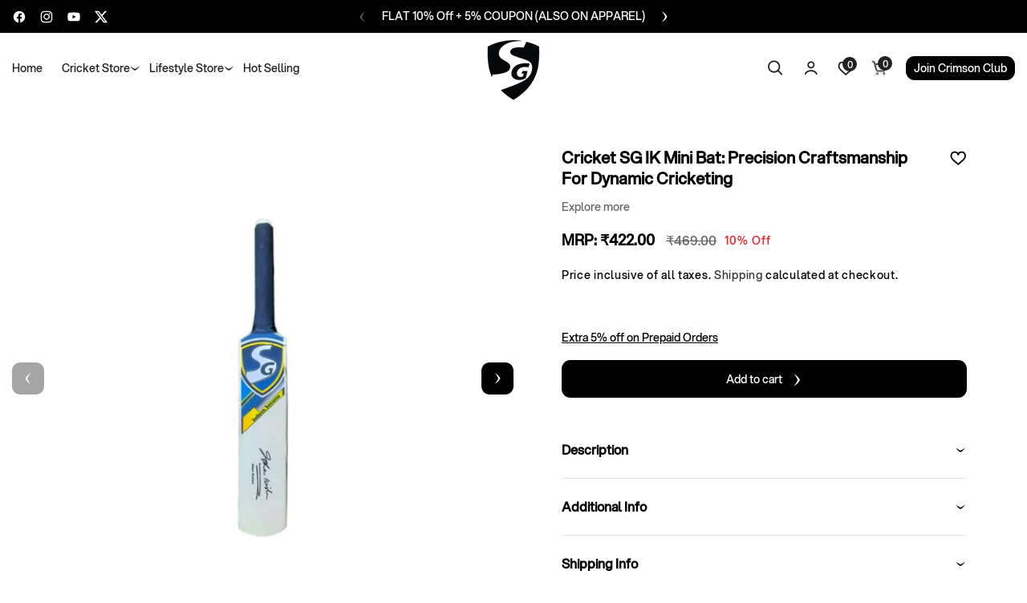

--- FILE ---
content_type: text/html; charset=utf-8
request_url: https://shop.teamsg.in/collections/out-of-stock/products/cricket-sg-ik-mini-bat-precision-craftsmanship-for-dynamic-cricketing
body_size: 79526
content:
<!doctype html>
<html class="no-js" lang="en">
  <head>
    <!-- Google Tag Manager -->
    <script>(function(w,d,s,l,i){w[l]=w[l]||[];w[l].push({'gtm.start':
    new Date().getTime(),event:'gtm.js'});var f=d.getElementsByTagName(s)[0],
    j=d.createElement(s),dl=l!='dataLayer'?'&l='+l:'';j.async=true;j.src=
    'https://www.googletagmanager.com/gtm.js?id='+i+dl;f.parentNode.insertBefore(j,f);
    })(window,document,'script','dataLayer','GTM-NWFFHVXF');</script>
    <!-- End Google Tag Manager -->
      
    <meta charset="utf-8">
    <meta http-equiv="X-UA-Compatible" content="IE=edge">
    <meta name="viewport" content="width=device-width, initial-scale=1">
    <meta name="viewport" content="width=device-width, initial-scale=1, maximum-scale=1, user-scalable=no">
    <meta name="theme-color" content="">
    <meta name="google-site-verification" content="2j6oIzzUWLqUMpG3xjpFfz0wWepHyiRm9FgkWJO4MAg" />
    <link rel="canonical" href="https://shop.teamsg.in/products/cricket-sg-ik-mini-bat-precision-craftsmanship-for-dynamic-cricketing"><link rel="icon" type="image/png" href="//shop.teamsg.in/cdn/shop/files/Favicon_1.png?crop=center&height=32&v=1727280026&width=32"><script type="application/javascript">
checkoutBuyer = "https://fastrr-boost-ui.pickrr.com/";
</script>
<input type="hidden" value="shop.teamsg.in" id="sellerDomain"/>
<link rel="stylesheet" href="https://fastrr-boost-ui.pickrr.com/assets/styles/shopify.css">
<script src="https://fastrr-boost-ui.pickrr.com/assets/js/channels/shopify.js" defer></script>
<input type="hidden" value="rz" id="template"/>
<input type="hidden" value="percent" id="discountType"/>
<input type="hidden" value="5" id="discValue"/>

<style>
.sr-headless-checkout{
  font-family: inherit;
  font-size: 15px;
  font-weight: 500;
  letter-spacing: 1px;
  border-radius: 10px;
  height: 45px;
  background-color: #ec1e24;
  color: #ffffff;
  transition: all 0.5s ease;
}
.sr-headless-checkout:hover {
  background-color: #000000;
  color: #ffffff;
}
.shiprocket-headless{
  width: 100% !important;
}
.shiprocket-headless[data-type="product"] .sr-headless-checkout .sr-d-flex .loader5{
  display: none!important;
}
.shiprocket-headless[data-type="product"] .sr-headless-checkout{
  height: 50px;
  margin-bottom: 0px;
}
.ecom-product-single__buy_it_now_btn--checkout.animated{
  display: none!important;
}
#gokwik-buy-now{
  display: none!important;
}
.shiprocket-headless[data-type="product"]{
  max-width: none;
  width: 100%;
}
@media only screen and (max-width: 640px){
 .shiprocket-headless[data-type="product"]{
   width: 100%;
   margin-top: 10px;
 }
}
</style>
<link rel="preconnect" href="https://fonts.shopifycdn.com" crossorigin><title>
      Cricket SG IK Mini Bat: Precision Craftsmanship for Dynamic Cricketing
 &ndash; TeamSG</title>

    
      <meta name="description" content="Miniature Cricket Bat with Player Autograph (HP/RP/KLR/IK)Comes with Beautiful Attractive StickerCan be used as Showpiece item &amp;amp; Ideal for Gifting PurposeSize of 12 Inches (30.48 CM)Quantity:  (One) 1 Number">
    

    

<meta property="og:site_name" content="TeamSG">
<meta property="og:url" content="https://shop.teamsg.in/products/cricket-sg-ik-mini-bat-precision-craftsmanship-for-dynamic-cricketing">
<meta property="og:title" content="Cricket SG IK Mini Bat: Precision Craftsmanship for Dynamic Cricketing">
<meta property="og:type" content="product">
<meta property="og:description" content="Miniature Cricket Bat with Player Autograph (HP/RP/KLR/IK)Comes with Beautiful Attractive StickerCan be used as Showpiece item &amp;amp; Ideal for Gifting PurposeSize of 12 Inches (30.48 CM)Quantity:  (One) 1 Number"><meta property="og:image" content="http://shop.teamsg.in/cdn/shop/files/WhatsAppImage2024-01-10at09.48.36.jpg?v=1704860416">
  <meta property="og:image:secure_url" content="https://shop.teamsg.in/cdn/shop/files/WhatsAppImage2024-01-10at09.48.36.jpg?v=1704860416">
  <meta property="og:image:width" content="1080">
  <meta property="og:image:height" content="1080"><meta property="og:price:amount" content="422">
  <meta property="og:price:currency" content="INR"><meta name="twitter:site" content="@https://x.com/sgcrickett"><meta name="twitter:card" content="summary_large_image">
<meta name="twitter:title" content="Cricket SG IK Mini Bat: Precision Craftsmanship for Dynamic Cricketing">
<meta name="twitter:description" content="Miniature Cricket Bat with Player Autograph (HP/RP/KLR/IK)Comes with Beautiful Attractive StickerCan be used as Showpiece item &amp;amp; Ideal for Gifting PurposeSize of 12 Inches (30.48 CM)Quantity:  (One) 1 Number">


    <script src="//shop.teamsg.in/cdn/shop/t/37/assets/constants.js?v=58251544750838685771728373080" defer="defer"></script>
    <script src="//shop.teamsg.in/cdn/shop/t/37/assets/pubsub.js?v=158357773527763999511728373080" defer="defer"></script>
    <script src="//shop.teamsg.in/cdn/shop/t/37/assets/global.js?v=107373747295255028861756533489" defer="defer"></script>
    <script src="//shop.teamsg.in/cdn/shop/t/37/assets/swiper-bundle.min.js?v=115785340122829458061728373080" defer="defer"></script>
    <script src="//shop.teamsg.in/cdn/shop/t/37/assets/custom-slider.js?v=117993814977084099661768560178" defer="defer"></script><script>window.performance && window.performance.mark && window.performance.mark('shopify.content_for_header.start');</script><meta name="google-site-verification" content="2j6oIzzUWLqUMpG3xjpFfz0wWepHyiRm9FgkWJO4MAg">
<meta id="shopify-digital-wallet" name="shopify-digital-wallet" content="/82762498336/digital_wallets/dialog">
<link rel="alternate" hreflang="x-default" href="https://shop.teamsg.in/products/cricket-sg-ik-mini-bat-precision-craftsmanship-for-dynamic-cricketing">
<link rel="alternate" hreflang="en" href="https://shop.teamsg.in/products/cricket-sg-ik-mini-bat-precision-craftsmanship-for-dynamic-cricketing">
<link rel="alternate" hreflang="en-AE" href="https://shop.teamsg.in/en-gcc/products/cricket-sg-ik-mini-bat-precision-craftsmanship-for-dynamic-cricketing">
<link rel="alternate" hreflang="en-SA" href="https://shop.teamsg.in/en-gcc/products/cricket-sg-ik-mini-bat-precision-craftsmanship-for-dynamic-cricketing">
<link rel="alternate" hreflang="en-QA" href="https://shop.teamsg.in/en-gcc/products/cricket-sg-ik-mini-bat-precision-craftsmanship-for-dynamic-cricketing">
<link rel="alternate" hreflang="en-OM" href="https://shop.teamsg.in/en-gcc/products/cricket-sg-ik-mini-bat-precision-craftsmanship-for-dynamic-cricketing">
<link rel="alternate" hreflang="en-KW" href="https://shop.teamsg.in/en-gcc/products/cricket-sg-ik-mini-bat-precision-craftsmanship-for-dynamic-cricketing">
<link rel="alternate" hreflang="en-BH" href="https://shop.teamsg.in/en-gcc/products/cricket-sg-ik-mini-bat-precision-craftsmanship-for-dynamic-cricketing">
<link rel="alternate" type="application/json+oembed" href="https://shop.teamsg.in/products/cricket-sg-ik-mini-bat-precision-craftsmanship-for-dynamic-cricketing.oembed">
<script async="async" src="/checkouts/internal/preloads.js?locale=en-IN"></script>
<script id="shopify-features" type="application/json">{"accessToken":"be3af3cc4b8c8b0b70b4e95f2fba755b","betas":["rich-media-storefront-analytics"],"domain":"shop.teamsg.in","predictiveSearch":true,"shopId":82762498336,"locale":"en"}</script>
<script>var Shopify = Shopify || {};
Shopify.shop = "teamsg.myshopify.com";
Shopify.locale = "en";
Shopify.currency = {"active":"INR","rate":"1.0"};
Shopify.country = "IN";
Shopify.theme = {"name":"SG Cricket DesignAR - Final - Viral","id":172934529312,"schema_name":"TeamSG","schema_version":"12.0.0","theme_store_id":null,"role":"main"};
Shopify.theme.handle = "null";
Shopify.theme.style = {"id":null,"handle":null};
Shopify.cdnHost = "shop.teamsg.in/cdn";
Shopify.routes = Shopify.routes || {};
Shopify.routes.root = "/";</script>
<script type="module">!function(o){(o.Shopify=o.Shopify||{}).modules=!0}(window);</script>
<script>!function(o){function n(){var o=[];function n(){o.push(Array.prototype.slice.apply(arguments))}return n.q=o,n}var t=o.Shopify=o.Shopify||{};t.loadFeatures=n(),t.autoloadFeatures=n()}(window);</script>
<script id="shop-js-analytics" type="application/json">{"pageType":"product"}</script>
<script defer="defer" async type="module" src="//shop.teamsg.in/cdn/shopifycloud/shop-js/modules/v2/client.init-shop-cart-sync_BN7fPSNr.en.esm.js"></script>
<script defer="defer" async type="module" src="//shop.teamsg.in/cdn/shopifycloud/shop-js/modules/v2/chunk.common_Cbph3Kss.esm.js"></script>
<script defer="defer" async type="module" src="//shop.teamsg.in/cdn/shopifycloud/shop-js/modules/v2/chunk.modal_DKumMAJ1.esm.js"></script>
<script type="module">
  await import("//shop.teamsg.in/cdn/shopifycloud/shop-js/modules/v2/client.init-shop-cart-sync_BN7fPSNr.en.esm.js");
await import("//shop.teamsg.in/cdn/shopifycloud/shop-js/modules/v2/chunk.common_Cbph3Kss.esm.js");
await import("//shop.teamsg.in/cdn/shopifycloud/shop-js/modules/v2/chunk.modal_DKumMAJ1.esm.js");

  window.Shopify.SignInWithShop?.initShopCartSync?.({"fedCMEnabled":true,"windoidEnabled":true});

</script>
<script>(function() {
  var isLoaded = false;
  function asyncLoad() {
    if (isLoaded) return;
    isLoaded = true;
    var urls = ["https:\/\/app.kiwisizing.com\/web\/js\/dist\/kiwiSizing\/plugin\/SizingPlugin.prod.js?v=331\u0026shop=teamsg.myshopify.com","https:\/\/sr-cdn.shiprocket.in\/sr-promise\/static\/shopify-app.js?preview=0\u0026uuid=32cfa844-9699-40ae-a716-94f3db88a8c1\u0026shop=teamsg.myshopify.com","https:\/\/sr-cdn.shiprocket.in\/sr-promise\/static\/uc.js?channel_id=4\u0026sr_company_id=3905843\u0026shop=teamsg.myshopify.com","https:\/\/tracker.wigzopush.com\/shopify.js?orgtoken=KuwQZfjSQX2VeIQLPYpY-g\u0026shop=teamsg.myshopify.com"];
    for (var i = 0; i < urls.length; i++) {
      var s = document.createElement('script');
      s.type = 'text/javascript';
      s.async = true;
      s.src = urls[i];
      var x = document.getElementsByTagName('script')[0];
      x.parentNode.insertBefore(s, x);
    }
  };
  if(window.attachEvent) {
    window.attachEvent('onload', asyncLoad);
  } else {
    window.addEventListener('load', asyncLoad, false);
  }
})();</script>
<script id="__st">var __st={"a":82762498336,"offset":19800,"reqid":"a5704172-d0bc-4c23-9da0-55393d7942df-1770107274","pageurl":"shop.teamsg.in\/collections\/out-of-stock\/products\/cricket-sg-ik-mini-bat-precision-craftsmanship-for-dynamic-cricketing","u":"815eaff888b1","p":"product","rtyp":"product","rid":8965140054304};</script>
<script>window.ShopifyPaypalV4VisibilityTracking = true;</script>
<script id="form-persister">!function(){'use strict';const t='contact',e='new_comment',n=[[t,t],['blogs',e],['comments',e],[t,'customer']],o='password',r='form_key',c=['recaptcha-v3-token','g-recaptcha-response','h-captcha-response',o],s=()=>{try{return window.sessionStorage}catch{return}},i='__shopify_v',u=t=>t.elements[r],a=function(){const t=[...n].map((([t,e])=>`form[action*='/${t}']:not([data-nocaptcha='true']) input[name='form_type'][value='${e}']`)).join(',');var e;return e=t,()=>e?[...document.querySelectorAll(e)].map((t=>t.form)):[]}();function m(t){const e=u(t);a().includes(t)&&(!e||!e.value)&&function(t){try{if(!s())return;!function(t){const e=s();if(!e)return;const n=u(t);if(!n)return;const o=n.value;o&&e.removeItem(o)}(t);const e=Array.from(Array(32),(()=>Math.random().toString(36)[2])).join('');!function(t,e){u(t)||t.append(Object.assign(document.createElement('input'),{type:'hidden',name:r})),t.elements[r].value=e}(t,e),function(t,e){const n=s();if(!n)return;const r=[...t.querySelectorAll(`input[type='${o}']`)].map((({name:t})=>t)),u=[...c,...r],a={};for(const[o,c]of new FormData(t).entries())u.includes(o)||(a[o]=c);n.setItem(e,JSON.stringify({[i]:1,action:t.action,data:a}))}(t,e)}catch(e){console.error('failed to persist form',e)}}(t)}const f=t=>{if('true'===t.dataset.persistBound)return;const e=function(t,e){const n=function(t){return'function'==typeof t.submit?t.submit:HTMLFormElement.prototype.submit}(t).bind(t);return function(){let t;return()=>{t||(t=!0,(()=>{try{e(),n()}catch(t){(t=>{console.error('form submit failed',t)})(t)}})(),setTimeout((()=>t=!1),250))}}()}(t,(()=>{m(t)}));!function(t,e){if('function'==typeof t.submit&&'function'==typeof e)try{t.submit=e}catch{}}(t,e),t.addEventListener('submit',(t=>{t.preventDefault(),e()})),t.dataset.persistBound='true'};!function(){function t(t){const e=(t=>{const e=t.target;return e instanceof HTMLFormElement?e:e&&e.form})(t);e&&m(e)}document.addEventListener('submit',t),document.addEventListener('DOMContentLoaded',(()=>{const e=a();for(const t of e)f(t);var n;n=document.body,new window.MutationObserver((t=>{for(const e of t)if('childList'===e.type&&e.addedNodes.length)for(const t of e.addedNodes)1===t.nodeType&&'FORM'===t.tagName&&a().includes(t)&&f(t)})).observe(n,{childList:!0,subtree:!0,attributes:!1}),document.removeEventListener('submit',t)}))}()}();</script>
<script integrity="sha256-4kQ18oKyAcykRKYeNunJcIwy7WH5gtpwJnB7kiuLZ1E=" data-source-attribution="shopify.loadfeatures" defer="defer" src="//shop.teamsg.in/cdn/shopifycloud/storefront/assets/storefront/load_feature-a0a9edcb.js" crossorigin="anonymous"></script>
<script data-source-attribution="shopify.dynamic_checkout.dynamic.init">var Shopify=Shopify||{};Shopify.PaymentButton=Shopify.PaymentButton||{isStorefrontPortableWallets:!0,init:function(){window.Shopify.PaymentButton.init=function(){};var t=document.createElement("script");t.src="https://shop.teamsg.in/cdn/shopifycloud/portable-wallets/latest/portable-wallets.en.js",t.type="module",document.head.appendChild(t)}};
</script>
<script data-source-attribution="shopify.dynamic_checkout.buyer_consent">
  function portableWalletsHideBuyerConsent(e){var t=document.getElementById("shopify-buyer-consent"),n=document.getElementById("shopify-subscription-policy-button");t&&n&&(t.classList.add("hidden"),t.setAttribute("aria-hidden","true"),n.removeEventListener("click",e))}function portableWalletsShowBuyerConsent(e){var t=document.getElementById("shopify-buyer-consent"),n=document.getElementById("shopify-subscription-policy-button");t&&n&&(t.classList.remove("hidden"),t.removeAttribute("aria-hidden"),n.addEventListener("click",e))}window.Shopify?.PaymentButton&&(window.Shopify.PaymentButton.hideBuyerConsent=portableWalletsHideBuyerConsent,window.Shopify.PaymentButton.showBuyerConsent=portableWalletsShowBuyerConsent);
</script>
<script>
  function portableWalletsCleanup(e){e&&e.src&&console.error("Failed to load portable wallets script "+e.src);var t=document.querySelectorAll("shopify-accelerated-checkout .shopify-payment-button__skeleton, shopify-accelerated-checkout-cart .wallet-cart-button__skeleton"),e=document.getElementById("shopify-buyer-consent");for(let e=0;e<t.length;e++)t[e].remove();e&&e.remove()}function portableWalletsNotLoadedAsModule(e){e instanceof ErrorEvent&&"string"==typeof e.message&&e.message.includes("import.meta")&&"string"==typeof e.filename&&e.filename.includes("portable-wallets")&&(window.removeEventListener("error",portableWalletsNotLoadedAsModule),window.Shopify.PaymentButton.failedToLoad=e,"loading"===document.readyState?document.addEventListener("DOMContentLoaded",window.Shopify.PaymentButton.init):window.Shopify.PaymentButton.init())}window.addEventListener("error",portableWalletsNotLoadedAsModule);
</script>

<script type="module" src="https://shop.teamsg.in/cdn/shopifycloud/portable-wallets/latest/portable-wallets.en.js" onError="portableWalletsCleanup(this)" crossorigin="anonymous"></script>
<script nomodule>
  document.addEventListener("DOMContentLoaded", portableWalletsCleanup);
</script>

<link id="shopify-accelerated-checkout-styles" rel="stylesheet" media="screen" href="https://shop.teamsg.in/cdn/shopifycloud/portable-wallets/latest/accelerated-checkout-backwards-compat.css" crossorigin="anonymous">
<style id="shopify-accelerated-checkout-cart">
        #shopify-buyer-consent {
  margin-top: 1em;
  display: inline-block;
  width: 100%;
}

#shopify-buyer-consent.hidden {
  display: none;
}

#shopify-subscription-policy-button {
  background: none;
  border: none;
  padding: 0;
  text-decoration: underline;
  font-size: inherit;
  cursor: pointer;
}

#shopify-subscription-policy-button::before {
  box-shadow: none;
}

      </style>
<script id="sections-script" data-sections="header" defer="defer" src="//shop.teamsg.in/cdn/shop/t/37/compiled_assets/scripts.js?v=22957"></script>
<script>window.performance && window.performance.mark && window.performance.mark('shopify.content_for_header.end');</script>


    <style data-shopify>
      @font-face {
  font-family: Lato;
  font-weight: 400;
  font-style: normal;
  font-display: swap;
  src: url("//shop.teamsg.in/cdn/fonts/lato/lato_n4.c3b93d431f0091c8be23185e15c9d1fee1e971c5.woff2") format("woff2"),
       url("//shop.teamsg.in/cdn/fonts/lato/lato_n4.d5c00c781efb195594fd2fd4ad04f7882949e327.woff") format("woff");
}

      @font-face {
  font-family: Lato;
  font-weight: 700;
  font-style: normal;
  font-display: swap;
  src: url("//shop.teamsg.in/cdn/fonts/lato/lato_n7.900f219bc7337bc57a7a2151983f0a4a4d9d5dcf.woff2") format("woff2"),
       url("//shop.teamsg.in/cdn/fonts/lato/lato_n7.a55c60751adcc35be7c4f8a0313f9698598612ee.woff") format("woff");
}

      @font-face {
  font-family: Lato;
  font-weight: 400;
  font-style: italic;
  font-display: swap;
  src: url("//shop.teamsg.in/cdn/fonts/lato/lato_i4.09c847adc47c2fefc3368f2e241a3712168bc4b6.woff2") format("woff2"),
       url("//shop.teamsg.in/cdn/fonts/lato/lato_i4.3c7d9eb6c1b0a2bf62d892c3ee4582b016d0f30c.woff") format("woff");
}

      @font-face {
  font-family: Lato;
  font-weight: 700;
  font-style: italic;
  font-display: swap;
  src: url("//shop.teamsg.in/cdn/fonts/lato/lato_i7.16ba75868b37083a879b8dd9f2be44e067dfbf92.woff2") format("woff2"),
       url("//shop.teamsg.in/cdn/fonts/lato/lato_i7.4c07c2b3b7e64ab516aa2f2081d2bb0366b9dce8.woff") format("woff");
}

      @font-face {
  font-family: Cabin;
  font-weight: 600;
  font-style: normal;
  font-display: swap;
  src: url("//shop.teamsg.in/cdn/fonts/cabin/cabin_n6.c6b1e64927bbec1c65aab7077888fb033480c4f7.woff2") format("woff2"),
       url("//shop.teamsg.in/cdn/fonts/cabin/cabin_n6.6c2e65d54c893ad9f1390da3b810b8e6cf976a4f.woff") format("woff");
}


      
        :root,
        .color-background-1 {
          --color-background: 255,255,255;
        
          --gradient-background: #ffffff;
        

        

        --color-foreground: 18,18,18;
        --color-background-contrast: 191,191,191;
        --color-shadow: 18,18,18;
        --color-button: 18,18,18;
        --color-button-text: 255,255,255;
        --color-secondary-button: 255,255,255;
        --color-secondary-button-text: 18,18,18;
        --color-link: 18,18,18;
        --color-badge-foreground: 18,18,18;
        --color-badge-background: 255,255,255;
        --color-badge-border: 18,18,18;
        --payment-terms-background-color: rgb(255 255 255);
      }
      
        
        .color-background-2 {
          --color-background: 243,243,243;
        
          --gradient-background: #f3f3f3;
        

        

        --color-foreground: 18,18,18;
        --color-background-contrast: 179,179,179;
        --color-shadow: 18,18,18;
        --color-button: 18,18,18;
        --color-button-text: 243,243,243;
        --color-secondary-button: 243,243,243;
        --color-secondary-button-text: 18,18,18;
        --color-link: 18,18,18;
        --color-badge-foreground: 18,18,18;
        --color-badge-background: 243,243,243;
        --color-badge-border: 18,18,18;
        --payment-terms-background-color: rgb(243 243 243);
      }
      
        
        .color-inverse {
          --color-background: 36,40,51;
        
          --gradient-background: #242833;
        

        

        --color-foreground: 255,255,255;
        --color-background-contrast: 47,52,66;
        --color-shadow: 18,18,18;
        --color-button: 255,255,255;
        --color-button-text: 0,0,0;
        --color-secondary-button: 36,40,51;
        --color-secondary-button-text: 255,255,255;
        --color-link: 255,255,255;
        --color-badge-foreground: 255,255,255;
        --color-badge-background: 36,40,51;
        --color-badge-border: 255,255,255;
        --payment-terms-background-color: rgb(36 40 51);
      }
      
        
        .color-accent-1 {
          --color-background: 18,18,18;
        
          --gradient-background: #121212;
        

        

        --color-foreground: 255,255,255;
        --color-background-contrast: 146,146,146;
        --color-shadow: 18,18,18;
        --color-button: 255,255,255;
        --color-button-text: 18,18,18;
        --color-secondary-button: 18,18,18;
        --color-secondary-button-text: 255,255,255;
        --color-link: 255,255,255;
        --color-badge-foreground: 255,255,255;
        --color-badge-background: 18,18,18;
        --color-badge-border: 255,255,255;
        --payment-terms-background-color: rgb(18 18 18);
      }
      
        
        .color-accent-2 {
          --color-background: 51,79,180;
        
          --gradient-background: #334fb4;
        

        

        --color-foreground: 255,255,255;
        --color-background-contrast: 23,35,81;
        --color-shadow: 18,18,18;
        --color-button: 255,255,255;
        --color-button-text: 51,79,180;
        --color-secondary-button: 51,79,180;
        --color-secondary-button-text: 255,255,255;
        --color-link: 255,255,255;
        --color-badge-foreground: 255,255,255;
        --color-badge-background: 51,79,180;
        --color-badge-border: 255,255,255;
        --payment-terms-background-color: rgb(51 79 180);
      }
      
        
        .color-scheme-5021415c-c79d-4894-a364-ef057e6d3bb9 {
          --color-background: 255,255,255;
        
          --gradient-background: #ffffff;
        

        

        --color-foreground: 18,18,18;
        --color-background-contrast: 191,191,191;
        --color-shadow: 18,18,18;
        --color-button: 18,18,18;
        --color-button-text: 255,255,255;
        --color-secondary-button: 255,255,255;
        --color-secondary-button-text: 18,18,18;
        --color-link: 18,18,18;
        --color-badge-foreground: 18,18,18;
        --color-badge-background: 255,255,255;
        --color-badge-border: 18,18,18;
        --payment-terms-background-color: rgb(255 255 255);
      }
      

      body, .color-background-1, .color-background-2, .color-inverse, .color-accent-1, .color-accent-2, .color-scheme-5021415c-c79d-4894-a364-ef057e6d3bb9 {
        color: rgba(var(--color-foreground), 0.75);
        background-color: rgb(var(--color-background));
      }

      :root {
        --font-body-family: Aspekta-500;
        --font-body-style: normal;
        --font-body-weight: 400;
        --font-body-weight-bold: 700;

        --font-heading-family: Benzin-Semibold;
        --font-heading-style: normal;
        --font-heading-weight: 600;

        --font-body-scale: 1.0;
        --font-heading-scale: 1.0;

        --media-padding: px;
        --media-border-opacity: 0.05;
        --media-border-width: 1px;
        --media-radius: 10px;
        --media-shadow-opacity: 0.0;
        --media-shadow-horizontal-offset: 0px;
        --media-shadow-vertical-offset: 4px;
        --media-shadow-blur-radius: 5px;
        --media-shadow-visible: 0;

        --page-width: 190rem;
        --page-width-margin: 0rem;

        --product-card-image-padding: 0.0rem;
        --product-card-corner-radius: 1.0rem;
        --product-card-text-alignment: left;
        --product-card-border-width: 0.0rem;
        --product-card-border-opacity: 0.1;
        --product-card-shadow-opacity: 0.0;
        --product-card-shadow-visible: 0;
        --product-card-shadow-horizontal-offset: 0.0rem;
        --product-card-shadow-vertical-offset: 0.4rem;
        --product-card-shadow-blur-radius: 0.5rem;

        --collection-card-image-padding: 0.0rem;
        --collection-card-corner-radius: 1.0rem;
        --collection-card-text-alignment: center;
        --collection-card-border-width: 0.0rem;
        --collection-card-border-opacity: 0.1;
        --collection-card-shadow-opacity: 0.0;
        --collection-card-shadow-visible: 0;
        --collection-card-shadow-horizontal-offset: 0.0rem;
        --collection-card-shadow-vertical-offset: 0.4rem;
        --collection-card-shadow-blur-radius: 0.5rem;

        --blog-card-image-padding: 0.0rem;
        --blog-card-corner-radius: 1.0rem;
        --blog-card-text-alignment: left;
        --blog-card-border-width: 0.0rem;
        --blog-card-border-opacity: 0.1;
        --blog-card-shadow-opacity: 0.0;
        --blog-card-shadow-visible: 0;
        --blog-card-shadow-horizontal-offset: 0.0rem;
        --blog-card-shadow-vertical-offset: 0.4rem;
        --blog-card-shadow-blur-radius: 0.5rem;

        --badge-corner-radius: 0.0rem;

        --popup-border-width: 1px;
        --popup-border-opacity: 0.1;
        --popup-corner-radius: 10px;
        --popup-shadow-opacity: 0.05;
        --popup-shadow-horizontal-offset: 0px;
        --popup-shadow-vertical-offset: 4px;
        --popup-shadow-blur-radius: 5px;

        --drawer-border-width: 1px;
        --drawer-border-opacity: 0.1;
        --drawer-shadow-opacity: 0.0;
        --drawer-shadow-horizontal-offset: 0px;
        --drawer-shadow-vertical-offset: 4px;
        --drawer-shadow-blur-radius: 5px;

        --spacing-sections-desktop: 0px;
        --spacing-sections-mobile: 0px;

        --grid-desktop-vertical-spacing: 30px;
        --grid-desktop-horizontal-spacing: 30px;
        --grid-mobile-vertical-spacing: 15px;
        --grid-mobile-horizontal-spacing: 15px;

        --text-boxes-border-opacity: 0.1;
        --text-boxes-border-width: 0px;
        --text-boxes-radius: 0px;
        --text-boxes-shadow-opacity: 0.0;
        --text-boxes-shadow-visible: 0;
        --text-boxes-shadow-horizontal-offset: 0px;
        --text-boxes-shadow-vertical-offset: 4px;
        --text-boxes-shadow-blur-radius: 5px;

        --buttons-radius: 10px;
        --buttons-radius-outset: 11px;
        --buttons-border-width: 1px;
        --buttons-border-opacity: 1.0;
        --buttons-shadow-opacity: 0.0;
        --buttons-shadow-visible: 0;
        --buttons-shadow-horizontal-offset: 0px;
        --buttons-shadow-vertical-offset: 4px;
        --buttons-shadow-blur-radius: 5px;
        --buttons-border-offset: 0.3px;

        --inputs-radius: 10px;
        --inputs-border-width: 1px;
        --inputs-border-opacity: 0.55;
        --inputs-shadow-opacity: 0.0;
        --inputs-shadow-horizontal-offset: 0px;
        --inputs-margin-offset: 0px;
        --inputs-shadow-vertical-offset: 4px;
        --inputs-shadow-blur-radius: 5px;
        --inputs-radius-outset: 11px;

        --variant-pills-radius: 40px;
        --variant-pills-border-width: 1px;
        --variant-pills-border-opacity: 0.55;
        --variant-pills-shadow-opacity: 0.0;
        --variant-pills-shadow-horizontal-offset: 0px;
        --variant-pills-shadow-vertical-offset: 4px;
        --variant-pills-shadow-blur-radius: 5px;
        --text_style: capitalize;
        --text_weight: 500;
      }

      *,
      *::before,
      *::after {
        box-sizing: inherit;
      }

      html {
        box-sizing: border-box;
        font-size: calc(var(--font-body-scale) * 62.5%);
        height: 100%;
      }

      body {
        display: grid;
        grid-template-rows: auto auto 1fr auto;
        grid-template-columns: 100%;
        min-height: 100%;
        margin: 0;
        font-size: 14px;
        line-height: calc(1 + 0.8 / var(--font-body-scale));
        font-family: var(--font-body-family);
        font-style: var(--font-body-style);
        font-weight: var(--font-body-weight);
        background-color: #ffffff !important;
        background-image: url() !important;
        background-repeat: no-repeat !important;
      }

      @font-face {
        font-family: 'Benzin-Semibold';
        src: url(https://cdn.shopify.com/s/files/1/0827/6249/8336/files/Benzin-Semibold.ttf?v=1726986910) format('truetype');
      }

      @font-face {
        font-family: 'Aspekta-500';
        src: url(https://cdn.shopify.com/s/files/1/0827/6249/8336/files/Aspekta-500.ttf?v=1726986843) format('truetype');
      }
      div#PBarNextFrameWrapper,
      iframe#admin-bar-iframe,
      #preview-bar-iframe {
        display: none !important;
      }
    </style>

    <link href="//shop.teamsg.in/cdn/shop/t/37/assets/base.css?v=45665619854275472981767959752" rel="stylesheet" type="text/css" media="all" />
    <link href="//shop.teamsg.in/cdn/shop/t/37/assets/theme.css?v=123075980095243879841767960307" rel="stylesheet" type="text/css" media="all" />
    <link href="//shop.teamsg.in/cdn/shop/t/37/assets/swiper-bundle.min.css?v=149418018105075798231728373080" rel="stylesheet" type="text/css" media="all" />
    <link href="//shop.teamsg.in/cdn/shop/t/37/assets/responsive.css?v=152910134266648652691767959791" rel="stylesheet" type="text/css" media="all" />
<link rel="preload" as="font" href="//shop.teamsg.in/cdn/fonts/lato/lato_n4.c3b93d431f0091c8be23185e15c9d1fee1e971c5.woff2" type="font/woff2" crossorigin><link rel="preload" as="font" href="//shop.teamsg.in/cdn/fonts/cabin/cabin_n6.c6b1e64927bbec1c65aab7077888fb033480c4f7.woff2" type="font/woff2" crossorigin><link href="//shop.teamsg.in/cdn/shop/t/37/assets/component-localization-form.css?v=100421322172992704621763045964" rel="stylesheet" type="text/css" media="all" />
      <script src="//shop.teamsg.in/cdn/shop/t/37/assets/localization-form.js?v=161644695336821385561728373080" defer="defer"></script><link
        rel="stylesheet"
        href="//shop.teamsg.in/cdn/shop/t/37/assets/component-predictive-search.css?v=39703881981290340621736757396"
        media="print"
        onload="this.media='all'"
      ><script>
      document.documentElement.className = document.documentElement.className.replace('no-js', 'js');
      if (Shopify.designMode) {
        document.documentElement.classList.add('shopify-design-mode');
      }
    </script>

    <script type="text/javascript">
        (function(c,l,a,r,i,t,y){
            c[a]=c[a]||function(){(c[a].q=c[a].q||[]).push(arguments)};
            t=l.createElement(r);t.async=1;t.src="https://www.clarity.ms/tag/"+i;
            y=l.getElementsByTagName(r)[0];y.parentNode.insertBefore(t,y);
        })(window, document, "clarity", "script", "r2y93o9dff");
    </script>
  <!-- BEGIN app block: shopify://apps/judge-me-reviews/blocks/judgeme_core/61ccd3b1-a9f2-4160-9fe9-4fec8413e5d8 --><!-- Start of Judge.me Core -->






<link rel="dns-prefetch" href="https://cdn2.judge.me/cdn/widget_frontend">
<link rel="dns-prefetch" href="https://cdn.judge.me">
<link rel="dns-prefetch" href="https://cdn1.judge.me">
<link rel="dns-prefetch" href="https://api.judge.me">

<script data-cfasync='false' class='jdgm-settings-script'>window.jdgmSettings={"pagination":5,"disable_web_reviews":false,"badge_no_review_text":"No reviews","badge_n_reviews_text":"{{ n }} review/reviews","hide_badge_preview_if_no_reviews":true,"badge_hide_text":false,"enforce_center_preview_badge":false,"widget_title":"Customer Reviews","widget_open_form_text":"Write a review","widget_close_form_text":"Cancel review","widget_refresh_page_text":"Refresh page","widget_summary_text":"Based on {{ number_of_reviews }} review/reviews","widget_no_review_text":"Be the first to write a review","widget_name_field_text":"Display name","widget_verified_name_field_text":"Verified Name (public)","widget_name_placeholder_text":"Display name","widget_required_field_error_text":"This field is required.","widget_email_field_text":"Email address","widget_verified_email_field_text":"Verified Email (private, can not be edited)","widget_email_placeholder_text":"Your email address","widget_email_field_error_text":"Please enter a valid email address.","widget_rating_field_text":"Rating","widget_review_title_field_text":"Review Title","widget_review_title_placeholder_text":"Give your review a title","widget_review_body_field_text":"Review content","widget_review_body_placeholder_text":"Start writing here...","widget_pictures_field_text":"Picture/Video (optional)","widget_submit_review_text":"Submit Review","widget_submit_verified_review_text":"Submit Verified Review","widget_submit_success_msg_with_auto_publish":"Thank you! Please refresh the page in a few moments to see your review. You can remove or edit your review by logging into \u003ca href='https://judge.me/login' target='_blank' rel='nofollow noopener'\u003eJudge.me\u003c/a\u003e","widget_submit_success_msg_no_auto_publish":"Thank you! Your review will be published as soon as it is approved by the shop admin. You can remove or edit your review by logging into \u003ca href='https://judge.me/login' target='_blank' rel='nofollow noopener'\u003eJudge.me\u003c/a\u003e","widget_show_default_reviews_out_of_total_text":"Showing {{ n_reviews_shown }} out of {{ n_reviews }} reviews.","widget_show_all_link_text":"Show all","widget_show_less_link_text":"Show less","widget_author_said_text":"{{ reviewer_name }} said:","widget_days_text":"{{ n }} days ago","widget_weeks_text":"{{ n }} week/weeks ago","widget_months_text":"{{ n }} month/months ago","widget_years_text":"{{ n }} year/years ago","widget_yesterday_text":"Yesterday","widget_today_text":"Today","widget_replied_text":"\u003e\u003e {{ shop_name }} replied:","widget_read_more_text":"Read more","widget_reviewer_name_as_initial":"","widget_rating_filter_color":"#fbcd0a","widget_rating_filter_see_all_text":"See all reviews","widget_sorting_most_recent_text":"Most Recent","widget_sorting_highest_rating_text":"Highest Rating","widget_sorting_lowest_rating_text":"Lowest Rating","widget_sorting_with_pictures_text":"Only Pictures","widget_sorting_most_helpful_text":"Most Helpful","widget_open_question_form_text":"Ask a question","widget_reviews_subtab_text":"Reviews","widget_questions_subtab_text":"Questions","widget_question_label_text":"Question","widget_answer_label_text":"Answer","widget_question_placeholder_text":"Write your question here","widget_submit_question_text":"Submit Question","widget_question_submit_success_text":"Thank you for your question! We will notify you once it gets answered.","verified_badge_text":"Verified","verified_badge_bg_color":"","verified_badge_text_color":"","verified_badge_placement":"left-of-reviewer-name","widget_review_max_height":"","widget_hide_border":false,"widget_social_share":false,"widget_thumb":false,"widget_review_location_show":false,"widget_location_format":"","all_reviews_include_out_of_store_products":true,"all_reviews_out_of_store_text":"(out of store)","all_reviews_pagination":100,"all_reviews_product_name_prefix_text":"about","enable_review_pictures":true,"enable_question_anwser":false,"widget_theme":"default","review_date_format":"mm/dd/yyyy","default_sort_method":"most-recent","widget_product_reviews_subtab_text":"Product Reviews","widget_shop_reviews_subtab_text":"Shop Reviews","widget_other_products_reviews_text":"Reviews for other products","widget_store_reviews_subtab_text":"Store reviews","widget_no_store_reviews_text":"This store hasn't received any reviews yet","widget_web_restriction_product_reviews_text":"This product hasn't received any reviews yet","widget_no_items_text":"No items found","widget_show_more_text":"Show more","widget_write_a_store_review_text":"Write a Store Review","widget_other_languages_heading":"Reviews in Other Languages","widget_translate_review_text":"Translate review to {{ language }}","widget_translating_review_text":"Translating...","widget_show_original_translation_text":"Show original ({{ language }})","widget_translate_review_failed_text":"Review couldn't be translated.","widget_translate_review_retry_text":"Retry","widget_translate_review_try_again_later_text":"Try again later","show_product_url_for_grouped_product":false,"widget_sorting_pictures_first_text":"Pictures First","show_pictures_on_all_rev_page_mobile":false,"show_pictures_on_all_rev_page_desktop":false,"floating_tab_hide_mobile_install_preference":false,"floating_tab_button_name":"★ Reviews","floating_tab_title":"Let customers speak for us","floating_tab_button_color":"","floating_tab_button_background_color":"","floating_tab_url":"","floating_tab_url_enabled":false,"floating_tab_tab_style":"text","all_reviews_text_badge_text":"Customers rate us {{ shop.metafields.judgeme.all_reviews_rating | round: 1 }}/5 based on {{ shop.metafields.judgeme.all_reviews_count }} reviews.","all_reviews_text_badge_text_branded_style":"{{ shop.metafields.judgeme.all_reviews_rating | round: 1 }} out of 5 stars based on {{ shop.metafields.judgeme.all_reviews_count }} reviews","is_all_reviews_text_badge_a_link":false,"show_stars_for_all_reviews_text_badge":false,"all_reviews_text_badge_url":"","all_reviews_text_style":"branded","all_reviews_text_color_style":"judgeme_brand_color","all_reviews_text_color":"#108474","all_reviews_text_show_jm_brand":true,"featured_carousel_show_header":true,"featured_carousel_title":"Let customers speak for us","testimonials_carousel_title":"Customers are saying","videos_carousel_title":"Real customer stories","cards_carousel_title":"Customers are saying","featured_carousel_count_text":"from {{ n }} reviews","featured_carousel_add_link_to_all_reviews_page":false,"featured_carousel_url":"","featured_carousel_show_images":true,"featured_carousel_autoslide_interval":5,"featured_carousel_arrows_on_the_sides":false,"featured_carousel_height":250,"featured_carousel_width":80,"featured_carousel_image_size":0,"featured_carousel_image_height":250,"featured_carousel_arrow_color":"#eeeeee","verified_count_badge_style":"branded","verified_count_badge_orientation":"horizontal","verified_count_badge_color_style":"judgeme_brand_color","verified_count_badge_color":"#108474","is_verified_count_badge_a_link":false,"verified_count_badge_url":"","verified_count_badge_show_jm_brand":true,"widget_rating_preset_default":5,"widget_first_sub_tab":"product-reviews","widget_show_histogram":true,"widget_histogram_use_custom_color":false,"widget_pagination_use_custom_color":false,"widget_star_use_custom_color":false,"widget_verified_badge_use_custom_color":false,"widget_write_review_use_custom_color":false,"picture_reminder_submit_button":"Upload Pictures","enable_review_videos":false,"mute_video_by_default":false,"widget_sorting_videos_first_text":"Videos First","widget_review_pending_text":"Pending","featured_carousel_items_for_large_screen":3,"social_share_options_order":"Facebook,Twitter","remove_microdata_snippet":true,"disable_json_ld":false,"enable_json_ld_products":false,"preview_badge_show_question_text":false,"preview_badge_no_question_text":"No questions","preview_badge_n_question_text":"{{ number_of_questions }} question/questions","qa_badge_show_icon":false,"qa_badge_position":"same-row","remove_judgeme_branding":false,"widget_add_search_bar":false,"widget_search_bar_placeholder":"Search","widget_sorting_verified_only_text":"Verified only","featured_carousel_theme":"default","featured_carousel_show_rating":true,"featured_carousel_show_title":true,"featured_carousel_show_body":true,"featured_carousel_show_date":false,"featured_carousel_show_reviewer":true,"featured_carousel_show_product":false,"featured_carousel_header_background_color":"#108474","featured_carousel_header_text_color":"#ffffff","featured_carousel_name_product_separator":"reviewed","featured_carousel_full_star_background":"#108474","featured_carousel_empty_star_background":"#dadada","featured_carousel_vertical_theme_background":"#f9fafb","featured_carousel_verified_badge_enable":true,"featured_carousel_verified_badge_color":"#108474","featured_carousel_border_style":"round","featured_carousel_review_line_length_limit":3,"featured_carousel_more_reviews_button_text":"Read more reviews","featured_carousel_view_product_button_text":"View product","all_reviews_page_load_reviews_on":"scroll","all_reviews_page_load_more_text":"Load More Reviews","disable_fb_tab_reviews":false,"enable_ajax_cdn_cache":false,"widget_advanced_speed_features":5,"widget_public_name_text":"displayed publicly like","default_reviewer_name":"John Smith","default_reviewer_name_has_non_latin":true,"widget_reviewer_anonymous":"Anonymous","medals_widget_title":"Judge.me Review Medals","medals_widget_background_color":"#f9fafb","medals_widget_position":"footer_all_pages","medals_widget_border_color":"#f9fafb","medals_widget_verified_text_position":"left","medals_widget_use_monochromatic_version":false,"medals_widget_elements_color":"#108474","show_reviewer_avatar":true,"widget_invalid_yt_video_url_error_text":"Not a YouTube video URL","widget_max_length_field_error_text":"Please enter no more than {0} characters.","widget_show_country_flag":false,"widget_show_collected_via_shop_app":true,"widget_verified_by_shop_badge_style":"light","widget_verified_by_shop_text":"Verified by Shop","widget_show_photo_gallery":false,"widget_load_with_code_splitting":true,"widget_ugc_install_preference":false,"widget_ugc_title":"Made by us, Shared by you","widget_ugc_subtitle":"Tag us to see your picture featured in our page","widget_ugc_arrows_color":"#ffffff","widget_ugc_primary_button_text":"Buy Now","widget_ugc_primary_button_background_color":"#108474","widget_ugc_primary_button_text_color":"#ffffff","widget_ugc_primary_button_border_width":"0","widget_ugc_primary_button_border_style":"none","widget_ugc_primary_button_border_color":"#108474","widget_ugc_primary_button_border_radius":"25","widget_ugc_secondary_button_text":"Load More","widget_ugc_secondary_button_background_color":"#ffffff","widget_ugc_secondary_button_text_color":"#108474","widget_ugc_secondary_button_border_width":"2","widget_ugc_secondary_button_border_style":"solid","widget_ugc_secondary_button_border_color":"#108474","widget_ugc_secondary_button_border_radius":"25","widget_ugc_reviews_button_text":"View Reviews","widget_ugc_reviews_button_background_color":"#ffffff","widget_ugc_reviews_button_text_color":"#108474","widget_ugc_reviews_button_border_width":"2","widget_ugc_reviews_button_border_style":"solid","widget_ugc_reviews_button_border_color":"#108474","widget_ugc_reviews_button_border_radius":"25","widget_ugc_reviews_button_link_to":"judgeme-reviews-page","widget_ugc_show_post_date":true,"widget_ugc_max_width":"800","widget_rating_metafield_value_type":true,"widget_primary_color":"#000000","widget_enable_secondary_color":false,"widget_secondary_color":"#edf5f5","widget_summary_average_rating_text":"{{ average_rating }} out of 5","widget_media_grid_title":"Customer photos \u0026 videos","widget_media_grid_see_more_text":"See more","widget_round_style":false,"widget_show_product_medals":true,"widget_verified_by_judgeme_text":"Verified by Judge.me","widget_show_store_medals":true,"widget_verified_by_judgeme_text_in_store_medals":"Verified by Judge.me","widget_media_field_exceed_quantity_message":"Sorry, we can only accept {{ max_media }} for one review.","widget_media_field_exceed_limit_message":"{{ file_name }} is too large, please select a {{ media_type }} less than {{ size_limit }}MB.","widget_review_submitted_text":"Review Submitted!","widget_question_submitted_text":"Question Submitted!","widget_close_form_text_question":"Cancel","widget_write_your_answer_here_text":"Write your answer here","widget_enabled_branded_link":true,"widget_show_collected_by_judgeme":true,"widget_reviewer_name_color":"","widget_write_review_text_color":"","widget_write_review_bg_color":"","widget_collected_by_judgeme_text":"collected by Judge.me","widget_pagination_type":"standard","widget_load_more_text":"Load More","widget_load_more_color":"#108474","widget_full_review_text":"Full Review","widget_read_more_reviews_text":"Read More Reviews","widget_read_questions_text":"Read Questions","widget_questions_and_answers_text":"Questions \u0026 Answers","widget_verified_by_text":"Verified by","widget_verified_text":"Verified","widget_number_of_reviews_text":"{{ number_of_reviews }} reviews","widget_back_button_text":"Back","widget_next_button_text":"Next","widget_custom_forms_filter_button":"Filters","custom_forms_style":"horizontal","widget_show_review_information":true,"how_reviews_are_collected":"How reviews are collected?","widget_show_review_keywords":false,"widget_gdpr_statement":"How we use your data: We'll only contact you about the review you left, and only if necessary. By submitting your review, you agree to Judge.me's \u003ca href='https://judge.me/terms' target='_blank' rel='nofollow noopener'\u003eterms\u003c/a\u003e, \u003ca href='https://judge.me/privacy' target='_blank' rel='nofollow noopener'\u003eprivacy\u003c/a\u003e and \u003ca href='https://judge.me/content-policy' target='_blank' rel='nofollow noopener'\u003econtent\u003c/a\u003e policies.","widget_multilingual_sorting_enabled":false,"widget_translate_review_content_enabled":false,"widget_translate_review_content_method":"manual","popup_widget_review_selection":"automatically_with_pictures","popup_widget_round_border_style":true,"popup_widget_show_title":true,"popup_widget_show_body":true,"popup_widget_show_reviewer":false,"popup_widget_show_product":true,"popup_widget_show_pictures":true,"popup_widget_use_review_picture":true,"popup_widget_show_on_home_page":true,"popup_widget_show_on_product_page":true,"popup_widget_show_on_collection_page":true,"popup_widget_show_on_cart_page":true,"popup_widget_position":"bottom_left","popup_widget_first_review_delay":5,"popup_widget_duration":5,"popup_widget_interval":5,"popup_widget_review_count":5,"popup_widget_hide_on_mobile":true,"review_snippet_widget_round_border_style":true,"review_snippet_widget_card_color":"#FFFFFF","review_snippet_widget_slider_arrows_background_color":"#FFFFFF","review_snippet_widget_slider_arrows_color":"#000000","review_snippet_widget_star_color":"#108474","show_product_variant":false,"all_reviews_product_variant_label_text":"Variant: ","widget_show_verified_branding":true,"widget_ai_summary_title":"Customers say","widget_ai_summary_disclaimer":"AI-powered review summary based on recent customer reviews","widget_show_ai_summary":false,"widget_show_ai_summary_bg":false,"widget_show_review_title_input":true,"redirect_reviewers_invited_via_email":"review_widget","request_store_review_after_product_review":false,"request_review_other_products_in_order":false,"review_form_color_scheme":"default","review_form_corner_style":"square","review_form_star_color":{},"review_form_text_color":"#333333","review_form_background_color":"#ffffff","review_form_field_background_color":"#fafafa","review_form_button_color":{},"review_form_button_text_color":"#ffffff","review_form_modal_overlay_color":"#000000","review_content_screen_title_text":"How would you rate this product?","review_content_introduction_text":"We would love it if you would share a bit about your experience.","store_review_form_title_text":"How would you rate this store?","store_review_form_introduction_text":"We would love it if you would share a bit about your experience.","show_review_guidance_text":true,"one_star_review_guidance_text":"Poor","five_star_review_guidance_text":"Great","customer_information_screen_title_text":"About you","customer_information_introduction_text":"Please tell us more about you.","custom_questions_screen_title_text":"Your experience in more detail","custom_questions_introduction_text":"Here are a few questions to help us understand more about your experience.","review_submitted_screen_title_text":"Thanks for your review!","review_submitted_screen_thank_you_text":"We are processing it and it will appear on the store soon.","review_submitted_screen_email_verification_text":"Please confirm your email by clicking the link we just sent you. This helps us keep reviews authentic.","review_submitted_request_store_review_text":"Would you like to share your experience of shopping with us?","review_submitted_review_other_products_text":"Would you like to review these products?","store_review_screen_title_text":"Would you like to share your experience of shopping with us?","store_review_introduction_text":"We value your feedback and use it to improve. Please share any thoughts or suggestions you have.","reviewer_media_screen_title_picture_text":"Share a picture","reviewer_media_introduction_picture_text":"Upload a photo to support your review.","reviewer_media_screen_title_video_text":"Share a video","reviewer_media_introduction_video_text":"Upload a video to support your review.","reviewer_media_screen_title_picture_or_video_text":"Share a picture or video","reviewer_media_introduction_picture_or_video_text":"Upload a photo or video to support your review.","reviewer_media_youtube_url_text":"Paste your Youtube URL here","advanced_settings_next_step_button_text":"Next","advanced_settings_close_review_button_text":"Close","modal_write_review_flow":false,"write_review_flow_required_text":"Required","write_review_flow_privacy_message_text":"We respect your privacy.","write_review_flow_anonymous_text":"Post review as anonymous","write_review_flow_visibility_text":"This won't be visible to other customers.","write_review_flow_multiple_selection_help_text":"Select as many as you like","write_review_flow_single_selection_help_text":"Select one option","write_review_flow_required_field_error_text":"This field is required","write_review_flow_invalid_email_error_text":"Please enter a valid email address","write_review_flow_max_length_error_text":"Max. {{ max_length }} characters.","write_review_flow_media_upload_text":"\u003cb\u003eClick to upload\u003c/b\u003e or drag and drop","write_review_flow_gdpr_statement":"We'll only contact you about your review if necessary. By submitting your review, you agree to our \u003ca href='https://judge.me/terms' target='_blank' rel='nofollow noopener'\u003eterms and conditions\u003c/a\u003e and \u003ca href='https://judge.me/privacy' target='_blank' rel='nofollow noopener'\u003eprivacy policy\u003c/a\u003e.","rating_only_reviews_enabled":false,"show_negative_reviews_help_screen":false,"new_review_flow_help_screen_rating_threshold":3,"negative_review_resolution_screen_title_text":"Tell us more","negative_review_resolution_text":"Your experience matters to us. If there were issues with your purchase, we're here to help. Feel free to reach out to us, we'd love the opportunity to make things right.","negative_review_resolution_button_text":"Contact us","negative_review_resolution_proceed_with_review_text":"Leave a review","negative_review_resolution_subject":"Issue with purchase from {{ shop_name }}.{{ order_name }}","preview_badge_collection_page_install_status":false,"widget_review_custom_css":"","preview_badge_custom_css":"","preview_badge_stars_count":"5-stars","featured_carousel_custom_css":"","floating_tab_custom_css":"","all_reviews_widget_custom_css":"","medals_widget_custom_css":"","verified_badge_custom_css":"","all_reviews_text_custom_css":"","transparency_badges_collected_via_store_invite":false,"transparency_badges_from_another_provider":false,"transparency_badges_collected_from_store_visitor":false,"transparency_badges_collected_by_verified_review_provider":false,"transparency_badges_earned_reward":false,"transparency_badges_collected_via_store_invite_text":"Review collected via store invitation","transparency_badges_from_another_provider_text":"Review collected from another provider","transparency_badges_collected_from_store_visitor_text":"Review collected from a store visitor","transparency_badges_written_in_google_text":"Review written in Google","transparency_badges_written_in_etsy_text":"Review written in Etsy","transparency_badges_written_in_shop_app_text":"Review written in Shop App","transparency_badges_earned_reward_text":"Review earned a reward for future purchase","product_review_widget_per_page":10,"widget_store_review_label_text":"Review about the store","checkout_comment_extension_title_on_product_page":"Customer Comments","checkout_comment_extension_num_latest_comment_show":5,"checkout_comment_extension_format":"name_and_timestamp","checkout_comment_customer_name":"last_initial","checkout_comment_comment_notification":true,"preview_badge_collection_page_install_preference":false,"preview_badge_home_page_install_preference":false,"preview_badge_product_page_install_preference":false,"review_widget_install_preference":"","review_carousel_install_preference":false,"floating_reviews_tab_install_preference":"none","verified_reviews_count_badge_install_preference":false,"all_reviews_text_install_preference":false,"review_widget_best_location":false,"judgeme_medals_install_preference":false,"review_widget_revamp_enabled":false,"review_widget_qna_enabled":false,"review_widget_header_theme":"minimal","review_widget_widget_title_enabled":true,"review_widget_header_text_size":"medium","review_widget_header_text_weight":"regular","review_widget_average_rating_style":"compact","review_widget_bar_chart_enabled":true,"review_widget_bar_chart_type":"numbers","review_widget_bar_chart_style":"standard","review_widget_expanded_media_gallery_enabled":false,"review_widget_reviews_section_theme":"standard","review_widget_image_style":"thumbnails","review_widget_review_image_ratio":"square","review_widget_stars_size":"medium","review_widget_verified_badge":"standard_text","review_widget_review_title_text_size":"medium","review_widget_review_text_size":"medium","review_widget_review_text_length":"medium","review_widget_number_of_columns_desktop":3,"review_widget_carousel_transition_speed":5,"review_widget_custom_questions_answers_display":"always","review_widget_button_text_color":"#FFFFFF","review_widget_text_color":"#000000","review_widget_lighter_text_color":"#7B7B7B","review_widget_corner_styling":"soft","review_widget_review_word_singular":"review","review_widget_review_word_plural":"reviews","review_widget_voting_label":"Helpful?","review_widget_shop_reply_label":"Reply from {{ shop_name }}:","review_widget_filters_title":"Filters","qna_widget_question_word_singular":"Question","qna_widget_question_word_plural":"Questions","qna_widget_answer_reply_label":"Answer from {{ answerer_name }}:","qna_content_screen_title_text":"Ask a question about this product","qna_widget_question_required_field_error_text":"Please enter your question.","qna_widget_flow_gdpr_statement":"We'll only contact you about your question if necessary. By submitting your question, you agree to our \u003ca href='https://judge.me/terms' target='_blank' rel='nofollow noopener'\u003eterms and conditions\u003c/a\u003e and \u003ca href='https://judge.me/privacy' target='_blank' rel='nofollow noopener'\u003eprivacy policy\u003c/a\u003e.","qna_widget_question_submitted_text":"Thanks for your question!","qna_widget_close_form_text_question":"Close","qna_widget_question_submit_success_text":"We’ll notify you by email when your question is answered.","all_reviews_widget_v2025_enabled":false,"all_reviews_widget_v2025_header_theme":"default","all_reviews_widget_v2025_widget_title_enabled":true,"all_reviews_widget_v2025_header_text_size":"medium","all_reviews_widget_v2025_header_text_weight":"regular","all_reviews_widget_v2025_average_rating_style":"compact","all_reviews_widget_v2025_bar_chart_enabled":true,"all_reviews_widget_v2025_bar_chart_type":"numbers","all_reviews_widget_v2025_bar_chart_style":"standard","all_reviews_widget_v2025_expanded_media_gallery_enabled":false,"all_reviews_widget_v2025_show_store_medals":true,"all_reviews_widget_v2025_show_photo_gallery":true,"all_reviews_widget_v2025_show_review_keywords":false,"all_reviews_widget_v2025_show_ai_summary":false,"all_reviews_widget_v2025_show_ai_summary_bg":false,"all_reviews_widget_v2025_add_search_bar":false,"all_reviews_widget_v2025_default_sort_method":"most-recent","all_reviews_widget_v2025_reviews_per_page":10,"all_reviews_widget_v2025_reviews_section_theme":"default","all_reviews_widget_v2025_image_style":"thumbnails","all_reviews_widget_v2025_review_image_ratio":"square","all_reviews_widget_v2025_stars_size":"medium","all_reviews_widget_v2025_verified_badge":"bold_badge","all_reviews_widget_v2025_review_title_text_size":"medium","all_reviews_widget_v2025_review_text_size":"medium","all_reviews_widget_v2025_review_text_length":"medium","all_reviews_widget_v2025_number_of_columns_desktop":3,"all_reviews_widget_v2025_carousel_transition_speed":5,"all_reviews_widget_v2025_custom_questions_answers_display":"always","all_reviews_widget_v2025_show_product_variant":false,"all_reviews_widget_v2025_show_reviewer_avatar":true,"all_reviews_widget_v2025_reviewer_name_as_initial":"","all_reviews_widget_v2025_review_location_show":false,"all_reviews_widget_v2025_location_format":"","all_reviews_widget_v2025_show_country_flag":false,"all_reviews_widget_v2025_verified_by_shop_badge_style":"light","all_reviews_widget_v2025_social_share":false,"all_reviews_widget_v2025_social_share_options_order":"Facebook,Twitter,LinkedIn,Pinterest","all_reviews_widget_v2025_pagination_type":"standard","all_reviews_widget_v2025_button_text_color":"#FFFFFF","all_reviews_widget_v2025_text_color":"#000000","all_reviews_widget_v2025_lighter_text_color":"#7B7B7B","all_reviews_widget_v2025_corner_styling":"soft","all_reviews_widget_v2025_title":"Customer reviews","all_reviews_widget_v2025_ai_summary_title":"Customers say about this store","all_reviews_widget_v2025_no_review_text":"Be the first to write a review","platform":"shopify","branding_url":"https://app.judge.me/reviews","branding_text":"Powered by Judge.me","locale":"en","reply_name":"TeamSG","widget_version":"3.0","footer":true,"autopublish":false,"review_dates":true,"enable_custom_form":false,"shop_locale":"en","enable_multi_locales_translations":false,"show_review_title_input":true,"review_verification_email_status":"always","can_be_branded":false,"reply_name_text":"TeamSG"};</script> <style class='jdgm-settings-style'>.jdgm-xx{left:0}:root{--jdgm-primary-color: #000;--jdgm-secondary-color: rgba(0,0,0,0.1);--jdgm-star-color: #000;--jdgm-write-review-text-color: white;--jdgm-write-review-bg-color: #000000;--jdgm-paginate-color: #000;--jdgm-border-radius: 0;--jdgm-reviewer-name-color: #000000}.jdgm-histogram__bar-content{background-color:#000}.jdgm-rev[data-verified-buyer=true] .jdgm-rev__icon.jdgm-rev__icon:after,.jdgm-rev__buyer-badge.jdgm-rev__buyer-badge{color:white;background-color:#000}.jdgm-review-widget--small .jdgm-gallery.jdgm-gallery .jdgm-gallery__thumbnail-link:nth-child(8) .jdgm-gallery__thumbnail-wrapper.jdgm-gallery__thumbnail-wrapper:before{content:"See more"}@media only screen and (min-width: 768px){.jdgm-gallery.jdgm-gallery .jdgm-gallery__thumbnail-link:nth-child(8) .jdgm-gallery__thumbnail-wrapper.jdgm-gallery__thumbnail-wrapper:before{content:"See more"}}.jdgm-prev-badge[data-average-rating='0.00']{display:none !important}.jdgm-author-all-initials{display:none !important}.jdgm-author-last-initial{display:none !important}.jdgm-rev-widg__title{visibility:hidden}.jdgm-rev-widg__summary-text{visibility:hidden}.jdgm-prev-badge__text{visibility:hidden}.jdgm-rev__prod-link-prefix:before{content:'about'}.jdgm-rev__variant-label:before{content:'Variant: '}.jdgm-rev__out-of-store-text:before{content:'(out of store)'}@media only screen and (min-width: 768px){.jdgm-rev__pics .jdgm-rev_all-rev-page-picture-separator,.jdgm-rev__pics .jdgm-rev__product-picture{display:none}}@media only screen and (max-width: 768px){.jdgm-rev__pics .jdgm-rev_all-rev-page-picture-separator,.jdgm-rev__pics .jdgm-rev__product-picture{display:none}}.jdgm-preview-badge[data-template="product"]{display:none !important}.jdgm-preview-badge[data-template="collection"]{display:none !important}.jdgm-preview-badge[data-template="index"]{display:none !important}.jdgm-review-widget[data-from-snippet="true"]{display:none !important}.jdgm-verified-count-badget[data-from-snippet="true"]{display:none !important}.jdgm-carousel-wrapper[data-from-snippet="true"]{display:none !important}.jdgm-all-reviews-text[data-from-snippet="true"]{display:none !important}.jdgm-medals-section[data-from-snippet="true"]{display:none !important}.jdgm-ugc-media-wrapper[data-from-snippet="true"]{display:none !important}.jdgm-rev__transparency-badge[data-badge-type="review_collected_via_store_invitation"]{display:none !important}.jdgm-rev__transparency-badge[data-badge-type="review_collected_from_another_provider"]{display:none !important}.jdgm-rev__transparency-badge[data-badge-type="review_collected_from_store_visitor"]{display:none !important}.jdgm-rev__transparency-badge[data-badge-type="review_written_in_etsy"]{display:none !important}.jdgm-rev__transparency-badge[data-badge-type="review_written_in_google_business"]{display:none !important}.jdgm-rev__transparency-badge[data-badge-type="review_written_in_shop_app"]{display:none !important}.jdgm-rev__transparency-badge[data-badge-type="review_earned_for_future_purchase"]{display:none !important}.jdgm-review-snippet-widget .jdgm-rev-snippet-widget__cards-container .jdgm-rev-snippet-card{border-radius:8px;background:#fff}.jdgm-review-snippet-widget .jdgm-rev-snippet-widget__cards-container .jdgm-rev-snippet-card__rev-rating .jdgm-star{color:#108474}.jdgm-review-snippet-widget .jdgm-rev-snippet-widget__prev-btn,.jdgm-review-snippet-widget .jdgm-rev-snippet-widget__next-btn{border-radius:50%;background:#fff}.jdgm-review-snippet-widget .jdgm-rev-snippet-widget__prev-btn>svg,.jdgm-review-snippet-widget .jdgm-rev-snippet-widget__next-btn>svg{fill:#000}.jdgm-full-rev-modal.rev-snippet-widget .jm-mfp-container .jm-mfp-content,.jdgm-full-rev-modal.rev-snippet-widget .jm-mfp-container .jdgm-full-rev__icon,.jdgm-full-rev-modal.rev-snippet-widget .jm-mfp-container .jdgm-full-rev__pic-img,.jdgm-full-rev-modal.rev-snippet-widget .jm-mfp-container .jdgm-full-rev__reply{border-radius:8px}.jdgm-full-rev-modal.rev-snippet-widget .jm-mfp-container .jdgm-full-rev[data-verified-buyer="true"] .jdgm-full-rev__icon::after{border-radius:8px}.jdgm-full-rev-modal.rev-snippet-widget .jm-mfp-container .jdgm-full-rev .jdgm-rev__buyer-badge{border-radius:calc( 8px / 2 )}.jdgm-full-rev-modal.rev-snippet-widget .jm-mfp-container .jdgm-full-rev .jdgm-full-rev__replier::before{content:'TeamSG'}.jdgm-full-rev-modal.rev-snippet-widget .jm-mfp-container .jdgm-full-rev .jdgm-full-rev__product-button{border-radius:calc( 8px * 6 )}
</style> <style class='jdgm-settings-style'></style>

  
  
  
  <style class='jdgm-miracle-styles'>
  @-webkit-keyframes jdgm-spin{0%{-webkit-transform:rotate(0deg);-ms-transform:rotate(0deg);transform:rotate(0deg)}100%{-webkit-transform:rotate(359deg);-ms-transform:rotate(359deg);transform:rotate(359deg)}}@keyframes jdgm-spin{0%{-webkit-transform:rotate(0deg);-ms-transform:rotate(0deg);transform:rotate(0deg)}100%{-webkit-transform:rotate(359deg);-ms-transform:rotate(359deg);transform:rotate(359deg)}}@font-face{font-family:'JudgemeStar';src:url("[data-uri]") format("woff");font-weight:normal;font-style:normal}.jdgm-star{font-family:'JudgemeStar';display:inline !important;text-decoration:none !important;padding:0 4px 0 0 !important;margin:0 !important;font-weight:bold;opacity:1;-webkit-font-smoothing:antialiased;-moz-osx-font-smoothing:grayscale}.jdgm-star:hover{opacity:1}.jdgm-star:last-of-type{padding:0 !important}.jdgm-star.jdgm--on:before{content:"\e000"}.jdgm-star.jdgm--off:before{content:"\e001"}.jdgm-star.jdgm--half:before{content:"\e002"}.jdgm-widget *{margin:0;line-height:1.4;-webkit-box-sizing:border-box;-moz-box-sizing:border-box;box-sizing:border-box;-webkit-overflow-scrolling:touch}.jdgm-hidden{display:none !important;visibility:hidden !important}.jdgm-temp-hidden{display:none}.jdgm-spinner{width:40px;height:40px;margin:auto;border-radius:50%;border-top:2px solid #eee;border-right:2px solid #eee;border-bottom:2px solid #eee;border-left:2px solid #ccc;-webkit-animation:jdgm-spin 0.8s infinite linear;animation:jdgm-spin 0.8s infinite linear}.jdgm-prev-badge{display:block !important}

</style>


  
  
   


<script data-cfasync='false' class='jdgm-script'>
!function(e){window.jdgm=window.jdgm||{},jdgm.CDN_HOST="https://cdn2.judge.me/cdn/widget_frontend/",jdgm.CDN_HOST_ALT="https://cdn2.judge.me/cdn/widget_frontend/",jdgm.API_HOST="https://api.judge.me/",jdgm.CDN_BASE_URL="https://cdn.shopify.com/extensions/019c1f58-5200-74ed-9d18-af8a09780747/judgeme-extensions-334/assets/",
jdgm.docReady=function(d){(e.attachEvent?"complete"===e.readyState:"loading"!==e.readyState)?
setTimeout(d,0):e.addEventListener("DOMContentLoaded",d)},jdgm.loadCSS=function(d,t,o,a){
!o&&jdgm.loadCSS.requestedUrls.indexOf(d)>=0||(jdgm.loadCSS.requestedUrls.push(d),
(a=e.createElement("link")).rel="stylesheet",a.class="jdgm-stylesheet",a.media="nope!",
a.href=d,a.onload=function(){this.media="all",t&&setTimeout(t)},e.body.appendChild(a))},
jdgm.loadCSS.requestedUrls=[],jdgm.loadJS=function(e,d){var t=new XMLHttpRequest;
t.onreadystatechange=function(){4===t.readyState&&(Function(t.response)(),d&&d(t.response))},
t.open("GET",e),t.onerror=function(){if(e.indexOf(jdgm.CDN_HOST)===0&&jdgm.CDN_HOST_ALT!==jdgm.CDN_HOST){var f=e.replace(jdgm.CDN_HOST,jdgm.CDN_HOST_ALT);jdgm.loadJS(f,d)}},t.send()},jdgm.docReady((function(){(window.jdgmLoadCSS||e.querySelectorAll(
".jdgm-widget, .jdgm-all-reviews-page").length>0)&&(jdgmSettings.widget_load_with_code_splitting?
parseFloat(jdgmSettings.widget_version)>=3?jdgm.loadCSS(jdgm.CDN_HOST+"widget_v3/base.css"):
jdgm.loadCSS(jdgm.CDN_HOST+"widget/base.css"):jdgm.loadCSS(jdgm.CDN_HOST+"shopify_v2.css"),
jdgm.loadJS(jdgm.CDN_HOST+"loa"+"der.js"))}))}(document);
</script>
<noscript><link rel="stylesheet" type="text/css" media="all" href="https://cdn2.judge.me/cdn/widget_frontend/shopify_v2.css"></noscript>

<!-- BEGIN app snippet: theme_fix_tags --><script>
  (function() {
    var jdgmThemeFixes = null;
    if (!jdgmThemeFixes) return;
    var thisThemeFix = jdgmThemeFixes[Shopify.theme.id];
    if (!thisThemeFix) return;

    if (thisThemeFix.html) {
      document.addEventListener("DOMContentLoaded", function() {
        var htmlDiv = document.createElement('div');
        htmlDiv.classList.add('jdgm-theme-fix-html');
        htmlDiv.innerHTML = thisThemeFix.html;
        document.body.append(htmlDiv);
      });
    };

    if (thisThemeFix.css) {
      var styleTag = document.createElement('style');
      styleTag.classList.add('jdgm-theme-fix-style');
      styleTag.innerHTML = thisThemeFix.css;
      document.head.append(styleTag);
    };

    if (thisThemeFix.js) {
      var scriptTag = document.createElement('script');
      scriptTag.classList.add('jdgm-theme-fix-script');
      scriptTag.innerHTML = thisThemeFix.js;
      document.head.append(scriptTag);
    };
  })();
</script>
<!-- END app snippet -->
<!-- End of Judge.me Core -->



<!-- END app block --><script src="https://cdn.shopify.com/extensions/019c1f58-5200-74ed-9d18-af8a09780747/judgeme-extensions-334/assets/loader.js" type="text/javascript" defer="defer"></script>
<link href="https://monorail-edge.shopifysvc.com" rel="dns-prefetch">
<script>(function(){if ("sendBeacon" in navigator && "performance" in window) {try {var session_token_from_headers = performance.getEntriesByType('navigation')[0].serverTiming.find(x => x.name == '_s').description;} catch {var session_token_from_headers = undefined;}var session_cookie_matches = document.cookie.match(/_shopify_s=([^;]*)/);var session_token_from_cookie = session_cookie_matches && session_cookie_matches.length === 2 ? session_cookie_matches[1] : "";var session_token = session_token_from_headers || session_token_from_cookie || "";function handle_abandonment_event(e) {var entries = performance.getEntries().filter(function(entry) {return /monorail-edge.shopifysvc.com/.test(entry.name);});if (!window.abandonment_tracked && entries.length === 0) {window.abandonment_tracked = true;var currentMs = Date.now();var navigation_start = performance.timing.navigationStart;var payload = {shop_id: 82762498336,url: window.location.href,navigation_start,duration: currentMs - navigation_start,session_token,page_type: "product"};window.navigator.sendBeacon("https://monorail-edge.shopifysvc.com/v1/produce", JSON.stringify({schema_id: "online_store_buyer_site_abandonment/1.1",payload: payload,metadata: {event_created_at_ms: currentMs,event_sent_at_ms: currentMs}}));}}window.addEventListener('pagehide', handle_abandonment_event);}}());</script>
<script id="web-pixels-manager-setup">(function e(e,d,r,n,o){if(void 0===o&&(o={}),!Boolean(null===(a=null===(i=window.Shopify)||void 0===i?void 0:i.analytics)||void 0===a?void 0:a.replayQueue)){var i,a;window.Shopify=window.Shopify||{};var t=window.Shopify;t.analytics=t.analytics||{};var s=t.analytics;s.replayQueue=[],s.publish=function(e,d,r){return s.replayQueue.push([e,d,r]),!0};try{self.performance.mark("wpm:start")}catch(e){}var l=function(){var e={modern:/Edge?\/(1{2}[4-9]|1[2-9]\d|[2-9]\d{2}|\d{4,})\.\d+(\.\d+|)|Firefox\/(1{2}[4-9]|1[2-9]\d|[2-9]\d{2}|\d{4,})\.\d+(\.\d+|)|Chrom(ium|e)\/(9{2}|\d{3,})\.\d+(\.\d+|)|(Maci|X1{2}).+ Version\/(15\.\d+|(1[6-9]|[2-9]\d|\d{3,})\.\d+)([,.]\d+|)( \(\w+\)|)( Mobile\/\w+|) Safari\/|Chrome.+OPR\/(9{2}|\d{3,})\.\d+\.\d+|(CPU[ +]OS|iPhone[ +]OS|CPU[ +]iPhone|CPU IPhone OS|CPU iPad OS)[ +]+(15[._]\d+|(1[6-9]|[2-9]\d|\d{3,})[._]\d+)([._]\d+|)|Android:?[ /-](13[3-9]|1[4-9]\d|[2-9]\d{2}|\d{4,})(\.\d+|)(\.\d+|)|Android.+Firefox\/(13[5-9]|1[4-9]\d|[2-9]\d{2}|\d{4,})\.\d+(\.\d+|)|Android.+Chrom(ium|e)\/(13[3-9]|1[4-9]\d|[2-9]\d{2}|\d{4,})\.\d+(\.\d+|)|SamsungBrowser\/([2-9]\d|\d{3,})\.\d+/,legacy:/Edge?\/(1[6-9]|[2-9]\d|\d{3,})\.\d+(\.\d+|)|Firefox\/(5[4-9]|[6-9]\d|\d{3,})\.\d+(\.\d+|)|Chrom(ium|e)\/(5[1-9]|[6-9]\d|\d{3,})\.\d+(\.\d+|)([\d.]+$|.*Safari\/(?![\d.]+ Edge\/[\d.]+$))|(Maci|X1{2}).+ Version\/(10\.\d+|(1[1-9]|[2-9]\d|\d{3,})\.\d+)([,.]\d+|)( \(\w+\)|)( Mobile\/\w+|) Safari\/|Chrome.+OPR\/(3[89]|[4-9]\d|\d{3,})\.\d+\.\d+|(CPU[ +]OS|iPhone[ +]OS|CPU[ +]iPhone|CPU IPhone OS|CPU iPad OS)[ +]+(10[._]\d+|(1[1-9]|[2-9]\d|\d{3,})[._]\d+)([._]\d+|)|Android:?[ /-](13[3-9]|1[4-9]\d|[2-9]\d{2}|\d{4,})(\.\d+|)(\.\d+|)|Mobile Safari.+OPR\/([89]\d|\d{3,})\.\d+\.\d+|Android.+Firefox\/(13[5-9]|1[4-9]\d|[2-9]\d{2}|\d{4,})\.\d+(\.\d+|)|Android.+Chrom(ium|e)\/(13[3-9]|1[4-9]\d|[2-9]\d{2}|\d{4,})\.\d+(\.\d+|)|Android.+(UC? ?Browser|UCWEB|U3)[ /]?(15\.([5-9]|\d{2,})|(1[6-9]|[2-9]\d|\d{3,})\.\d+)\.\d+|SamsungBrowser\/(5\.\d+|([6-9]|\d{2,})\.\d+)|Android.+MQ{2}Browser\/(14(\.(9|\d{2,})|)|(1[5-9]|[2-9]\d|\d{3,})(\.\d+|))(\.\d+|)|K[Aa][Ii]OS\/(3\.\d+|([4-9]|\d{2,})\.\d+)(\.\d+|)/},d=e.modern,r=e.legacy,n=navigator.userAgent;return n.match(d)?"modern":n.match(r)?"legacy":"unknown"}(),u="modern"===l?"modern":"legacy",c=(null!=n?n:{modern:"",legacy:""})[u],f=function(e){return[e.baseUrl,"/wpm","/b",e.hashVersion,"modern"===e.buildTarget?"m":"l",".js"].join("")}({baseUrl:d,hashVersion:r,buildTarget:u}),m=function(e){var d=e.version,r=e.bundleTarget,n=e.surface,o=e.pageUrl,i=e.monorailEndpoint;return{emit:function(e){var a=e.status,t=e.errorMsg,s=(new Date).getTime(),l=JSON.stringify({metadata:{event_sent_at_ms:s},events:[{schema_id:"web_pixels_manager_load/3.1",payload:{version:d,bundle_target:r,page_url:o,status:a,surface:n,error_msg:t},metadata:{event_created_at_ms:s}}]});if(!i)return console&&console.warn&&console.warn("[Web Pixels Manager] No Monorail endpoint provided, skipping logging."),!1;try{return self.navigator.sendBeacon.bind(self.navigator)(i,l)}catch(e){}var u=new XMLHttpRequest;try{return u.open("POST",i,!0),u.setRequestHeader("Content-Type","text/plain"),u.send(l),!0}catch(e){return console&&console.warn&&console.warn("[Web Pixels Manager] Got an unhandled error while logging to Monorail."),!1}}}}({version:r,bundleTarget:l,surface:e.surface,pageUrl:self.location.href,monorailEndpoint:e.monorailEndpoint});try{o.browserTarget=l,function(e){var d=e.src,r=e.async,n=void 0===r||r,o=e.onload,i=e.onerror,a=e.sri,t=e.scriptDataAttributes,s=void 0===t?{}:t,l=document.createElement("script"),u=document.querySelector("head"),c=document.querySelector("body");if(l.async=n,l.src=d,a&&(l.integrity=a,l.crossOrigin="anonymous"),s)for(var f in s)if(Object.prototype.hasOwnProperty.call(s,f))try{l.dataset[f]=s[f]}catch(e){}if(o&&l.addEventListener("load",o),i&&l.addEventListener("error",i),u)u.appendChild(l);else{if(!c)throw new Error("Did not find a head or body element to append the script");c.appendChild(l)}}({src:f,async:!0,onload:function(){if(!function(){var e,d;return Boolean(null===(d=null===(e=window.Shopify)||void 0===e?void 0:e.analytics)||void 0===d?void 0:d.initialized)}()){var d=window.webPixelsManager.init(e)||void 0;if(d){var r=window.Shopify.analytics;r.replayQueue.forEach((function(e){var r=e[0],n=e[1],o=e[2];d.publishCustomEvent(r,n,o)})),r.replayQueue=[],r.publish=d.publishCustomEvent,r.visitor=d.visitor,r.initialized=!0}}},onerror:function(){return m.emit({status:"failed",errorMsg:"".concat(f," has failed to load")})},sri:function(e){var d=/^sha384-[A-Za-z0-9+/=]+$/;return"string"==typeof e&&d.test(e)}(c)?c:"",scriptDataAttributes:o}),m.emit({status:"loading"})}catch(e){m.emit({status:"failed",errorMsg:(null==e?void 0:e.message)||"Unknown error"})}}})({shopId: 82762498336,storefrontBaseUrl: "https://shop.teamsg.in",extensionsBaseUrl: "https://extensions.shopifycdn.com/cdn/shopifycloud/web-pixels-manager",monorailEndpoint: "https://monorail-edge.shopifysvc.com/unstable/produce_batch",surface: "storefront-renderer",enabledBetaFlags: ["2dca8a86"],webPixelsConfigList: [{"id":"1486455072","configuration":"{\"webPixelName\":\"Judge.me\"}","eventPayloadVersion":"v1","runtimeContext":"STRICT","scriptVersion":"34ad157958823915625854214640f0bf","type":"APP","apiClientId":683015,"privacyPurposes":["ANALYTICS"],"dataSharingAdjustments":{"protectedCustomerApprovalScopes":["read_customer_email","read_customer_name","read_customer_personal_data","read_customer_phone"]}},{"id":"1205895456","configuration":"{\"config\":\"{\\\"google_tag_ids\\\":[\\\"G-YPYYJFT5WV\\\",\\\"AW-17711169481\\\",\\\"GT-MKPD5424\\\"],\\\"target_country\\\":\\\"IN\\\",\\\"gtag_events\\\":[{\\\"type\\\":\\\"search\\\",\\\"action_label\\\":[\\\"G-YPYYJFT5WV\\\",\\\"AW-17711169481\\\/hSaxCP_Hy88bEMn_q_1B\\\",\\\"AW-17711169481\\\"]},{\\\"type\\\":\\\"begin_checkout\\\",\\\"action_label\\\":[\\\"G-YPYYJFT5WV\\\",\\\"AW-17711169481\\\/9Do3CPPHy88bEMn_q_1B\\\",\\\"AW-17711169481\\\"]},{\\\"type\\\":\\\"view_item\\\",\\\"action_label\\\":[\\\"G-YPYYJFT5WV\\\",\\\"AW-17711169481\\\/D8O2CPzHy88bEMn_q_1B\\\",\\\"MC-MLXQR0FTC5\\\",\\\"AW-17711169481\\\"]},{\\\"type\\\":\\\"purchase\\\",\\\"action_label\\\":[\\\"G-YPYYJFT5WV\\\",\\\"AW-17711169481\\\/6g-9CPDHy88bEMn_q_1B\\\",\\\"MC-MLXQR0FTC5\\\",\\\"AW-17711169481\\\"]},{\\\"type\\\":\\\"page_view\\\",\\\"action_label\\\":[\\\"G-YPYYJFT5WV\\\",\\\"AW-17711169481\\\/p4K3CPnHy88bEMn_q_1B\\\",\\\"MC-MLXQR0FTC5\\\",\\\"AW-17711169481\\\"]},{\\\"type\\\":\\\"add_payment_info\\\",\\\"action_label\\\":[\\\"G-YPYYJFT5WV\\\",\\\"AW-17711169481\\\/AnBzCILIy88bEMn_q_1B\\\",\\\"AW-17711169481\\\"]},{\\\"type\\\":\\\"add_to_cart\\\",\\\"action_label\\\":[\\\"G-YPYYJFT5WV\\\",\\\"AW-17711169481\\\/D97zCPbHy88bEMn_q_1B\\\",\\\"AW-17711169481\\\"]}],\\\"enable_monitoring_mode\\\":false}\"}","eventPayloadVersion":"v1","runtimeContext":"OPEN","scriptVersion":"b2a88bafab3e21179ed38636efcd8a93","type":"APP","apiClientId":1780363,"privacyPurposes":[],"dataSharingAdjustments":{"protectedCustomerApprovalScopes":["read_customer_address","read_customer_email","read_customer_name","read_customer_personal_data","read_customer_phone"]}},{"id":"381616416","configuration":"{\"pixel_id\":\"3829003723779447\",\"pixel_type\":\"facebook_pixel\",\"metaapp_system_user_token\":\"-\"}","eventPayloadVersion":"v1","runtimeContext":"OPEN","scriptVersion":"ca16bc87fe92b6042fbaa3acc2fbdaa6","type":"APP","apiClientId":2329312,"privacyPurposes":["ANALYTICS","MARKETING","SALE_OF_DATA"],"dataSharingAdjustments":{"protectedCustomerApprovalScopes":["read_customer_address","read_customer_email","read_customer_name","read_customer_personal_data","read_customer_phone"]}},{"id":"shopify-app-pixel","configuration":"{}","eventPayloadVersion":"v1","runtimeContext":"STRICT","scriptVersion":"0450","apiClientId":"shopify-pixel","type":"APP","privacyPurposes":["ANALYTICS","MARKETING"]},{"id":"shopify-custom-pixel","eventPayloadVersion":"v1","runtimeContext":"LAX","scriptVersion":"0450","apiClientId":"shopify-pixel","type":"CUSTOM","privacyPurposes":["ANALYTICS","MARKETING"]}],isMerchantRequest: false,initData: {"shop":{"name":"TeamSG","paymentSettings":{"currencyCode":"INR"},"myshopifyDomain":"teamsg.myshopify.com","countryCode":"IN","storefrontUrl":"https:\/\/shop.teamsg.in"},"customer":null,"cart":null,"checkout":null,"productVariants":[{"price":{"amount":422.1,"currencyCode":"INR"},"product":{"title":"Cricket SG IK Mini Bat: Precision Craftsmanship for Dynamic Cricketing","vendor":"TeamSG","id":"8965140054304","untranslatedTitle":"Cricket SG IK Mini Bat: Precision Craftsmanship for Dynamic Cricketing","url":"\/products\/cricket-sg-ik-mini-bat-precision-craftsmanship-for-dynamic-cricketing","type":"Bats"},"id":"47405549617440","image":{"src":"\/\/shop.teamsg.in\/cdn\/shop\/files\/WhatsAppImage2024-01-10at09.48.36.jpg?v=1704860416"},"sku":"SG01RET00018","title":"Default Title","untranslatedTitle":"Default Title"}],"purchasingCompany":null},},"https://shop.teamsg.in/cdn","3918e4e0wbf3ac3cepc5707306mb02b36c6",{"modern":"","legacy":""},{"shopId":"82762498336","storefrontBaseUrl":"https:\/\/shop.teamsg.in","extensionBaseUrl":"https:\/\/extensions.shopifycdn.com\/cdn\/shopifycloud\/web-pixels-manager","surface":"storefront-renderer","enabledBetaFlags":"[\"2dca8a86\"]","isMerchantRequest":"false","hashVersion":"3918e4e0wbf3ac3cepc5707306mb02b36c6","publish":"custom","events":"[[\"page_viewed\",{}],[\"product_viewed\",{\"productVariant\":{\"price\":{\"amount\":422.1,\"currencyCode\":\"INR\"},\"product\":{\"title\":\"Cricket SG IK Mini Bat: Precision Craftsmanship for Dynamic Cricketing\",\"vendor\":\"TeamSG\",\"id\":\"8965140054304\",\"untranslatedTitle\":\"Cricket SG IK Mini Bat: Precision Craftsmanship for Dynamic Cricketing\",\"url\":\"\/products\/cricket-sg-ik-mini-bat-precision-craftsmanship-for-dynamic-cricketing\",\"type\":\"Bats\"},\"id\":\"47405549617440\",\"image\":{\"src\":\"\/\/shop.teamsg.in\/cdn\/shop\/files\/WhatsAppImage2024-01-10at09.48.36.jpg?v=1704860416\"},\"sku\":\"SG01RET00018\",\"title\":\"Default Title\",\"untranslatedTitle\":\"Default Title\"}}]]"});</script><script>
  window.ShopifyAnalytics = window.ShopifyAnalytics || {};
  window.ShopifyAnalytics.meta = window.ShopifyAnalytics.meta || {};
  window.ShopifyAnalytics.meta.currency = 'INR';
  var meta = {"product":{"id":8965140054304,"gid":"gid:\/\/shopify\/Product\/8965140054304","vendor":"TeamSG","type":"Bats","handle":"cricket-sg-ik-mini-bat-precision-craftsmanship-for-dynamic-cricketing","variants":[{"id":47405549617440,"price":42210,"name":"Cricket SG IK Mini Bat: Precision Craftsmanship for Dynamic Cricketing","public_title":null,"sku":"SG01RET00018"}],"remote":false},"page":{"pageType":"product","resourceType":"product","resourceId":8965140054304,"requestId":"a5704172-d0bc-4c23-9da0-55393d7942df-1770107274"}};
  for (var attr in meta) {
    window.ShopifyAnalytics.meta[attr] = meta[attr];
  }
</script>
<script class="analytics">
  (function () {
    var customDocumentWrite = function(content) {
      var jquery = null;

      if (window.jQuery) {
        jquery = window.jQuery;
      } else if (window.Checkout && window.Checkout.$) {
        jquery = window.Checkout.$;
      }

      if (jquery) {
        jquery('body').append(content);
      }
    };

    var hasLoggedConversion = function(token) {
      if (token) {
        return document.cookie.indexOf('loggedConversion=' + token) !== -1;
      }
      return false;
    }

    var setCookieIfConversion = function(token) {
      if (token) {
        var twoMonthsFromNow = new Date(Date.now());
        twoMonthsFromNow.setMonth(twoMonthsFromNow.getMonth() + 2);

        document.cookie = 'loggedConversion=' + token + '; expires=' + twoMonthsFromNow;
      }
    }

    var trekkie = window.ShopifyAnalytics.lib = window.trekkie = window.trekkie || [];
    if (trekkie.integrations) {
      return;
    }
    trekkie.methods = [
      'identify',
      'page',
      'ready',
      'track',
      'trackForm',
      'trackLink'
    ];
    trekkie.factory = function(method) {
      return function() {
        var args = Array.prototype.slice.call(arguments);
        args.unshift(method);
        trekkie.push(args);
        return trekkie;
      };
    };
    for (var i = 0; i < trekkie.methods.length; i++) {
      var key = trekkie.methods[i];
      trekkie[key] = trekkie.factory(key);
    }
    trekkie.load = function(config) {
      trekkie.config = config || {};
      trekkie.config.initialDocumentCookie = document.cookie;
      var first = document.getElementsByTagName('script')[0];
      var script = document.createElement('script');
      script.type = 'text/javascript';
      script.onerror = function(e) {
        var scriptFallback = document.createElement('script');
        scriptFallback.type = 'text/javascript';
        scriptFallback.onerror = function(error) {
                var Monorail = {
      produce: function produce(monorailDomain, schemaId, payload) {
        var currentMs = new Date().getTime();
        var event = {
          schema_id: schemaId,
          payload: payload,
          metadata: {
            event_created_at_ms: currentMs,
            event_sent_at_ms: currentMs
          }
        };
        return Monorail.sendRequest("https://" + monorailDomain + "/v1/produce", JSON.stringify(event));
      },
      sendRequest: function sendRequest(endpointUrl, payload) {
        // Try the sendBeacon API
        if (window && window.navigator && typeof window.navigator.sendBeacon === 'function' && typeof window.Blob === 'function' && !Monorail.isIos12()) {
          var blobData = new window.Blob([payload], {
            type: 'text/plain'
          });

          if (window.navigator.sendBeacon(endpointUrl, blobData)) {
            return true;
          } // sendBeacon was not successful

        } // XHR beacon

        var xhr = new XMLHttpRequest();

        try {
          xhr.open('POST', endpointUrl);
          xhr.setRequestHeader('Content-Type', 'text/plain');
          xhr.send(payload);
        } catch (e) {
          console.log(e);
        }

        return false;
      },
      isIos12: function isIos12() {
        return window.navigator.userAgent.lastIndexOf('iPhone; CPU iPhone OS 12_') !== -1 || window.navigator.userAgent.lastIndexOf('iPad; CPU OS 12_') !== -1;
      }
    };
    Monorail.produce('monorail-edge.shopifysvc.com',
      'trekkie_storefront_load_errors/1.1',
      {shop_id: 82762498336,
      theme_id: 172934529312,
      app_name: "storefront",
      context_url: window.location.href,
      source_url: "//shop.teamsg.in/cdn/s/trekkie.storefront.79098466c851f41c92951ae7d219bd75d823e9dd.min.js"});

        };
        scriptFallback.async = true;
        scriptFallback.src = '//shop.teamsg.in/cdn/s/trekkie.storefront.79098466c851f41c92951ae7d219bd75d823e9dd.min.js';
        first.parentNode.insertBefore(scriptFallback, first);
      };
      script.async = true;
      script.src = '//shop.teamsg.in/cdn/s/trekkie.storefront.79098466c851f41c92951ae7d219bd75d823e9dd.min.js';
      first.parentNode.insertBefore(script, first);
    };
    trekkie.load(
      {"Trekkie":{"appName":"storefront","development":false,"defaultAttributes":{"shopId":82762498336,"isMerchantRequest":null,"themeId":172934529312,"themeCityHash":"6722105732488526880","contentLanguage":"en","currency":"INR","eventMetadataId":"afa48146-5a7f-406b-a9f1-9efd06163d5c"},"isServerSideCookieWritingEnabled":true,"monorailRegion":"shop_domain","enabledBetaFlags":["65f19447","b5387b81"]},"Session Attribution":{},"S2S":{"facebookCapiEnabled":true,"source":"trekkie-storefront-renderer","apiClientId":580111}}
    );

    var loaded = false;
    trekkie.ready(function() {
      if (loaded) return;
      loaded = true;

      window.ShopifyAnalytics.lib = window.trekkie;

      var originalDocumentWrite = document.write;
      document.write = customDocumentWrite;
      try { window.ShopifyAnalytics.merchantGoogleAnalytics.call(this); } catch(error) {};
      document.write = originalDocumentWrite;

      window.ShopifyAnalytics.lib.page(null,{"pageType":"product","resourceType":"product","resourceId":8965140054304,"requestId":"a5704172-d0bc-4c23-9da0-55393d7942df-1770107274","shopifyEmitted":true});

      var match = window.location.pathname.match(/checkouts\/(.+)\/(thank_you|post_purchase)/)
      var token = match? match[1]: undefined;
      if (!hasLoggedConversion(token)) {
        setCookieIfConversion(token);
        window.ShopifyAnalytics.lib.track("Viewed Product",{"currency":"INR","variantId":47405549617440,"productId":8965140054304,"productGid":"gid:\/\/shopify\/Product\/8965140054304","name":"Cricket SG IK Mini Bat: Precision Craftsmanship for Dynamic Cricketing","price":"422.10","sku":"SG01RET00018","brand":"TeamSG","variant":null,"category":"Bats","nonInteraction":true,"remote":false},undefined,undefined,{"shopifyEmitted":true});
      window.ShopifyAnalytics.lib.track("monorail:\/\/trekkie_storefront_viewed_product\/1.1",{"currency":"INR","variantId":47405549617440,"productId":8965140054304,"productGid":"gid:\/\/shopify\/Product\/8965140054304","name":"Cricket SG IK Mini Bat: Precision Craftsmanship for Dynamic Cricketing","price":"422.10","sku":"SG01RET00018","brand":"TeamSG","variant":null,"category":"Bats","nonInteraction":true,"remote":false,"referer":"https:\/\/shop.teamsg.in\/collections\/out-of-stock\/products\/cricket-sg-ik-mini-bat-precision-craftsmanship-for-dynamic-cricketing"});
      }
    });


        var eventsListenerScript = document.createElement('script');
        eventsListenerScript.async = true;
        eventsListenerScript.src = "//shop.teamsg.in/cdn/shopifycloud/storefront/assets/shop_events_listener-3da45d37.js";
        document.getElementsByTagName('head')[0].appendChild(eventsListenerScript);

})();</script>
<script
  defer
  src="https://shop.teamsg.in/cdn/shopifycloud/perf-kit/shopify-perf-kit-3.1.0.min.js"
  data-application="storefront-renderer"
  data-shop-id="82762498336"
  data-render-region="gcp-us-east1"
  data-page-type="product"
  data-theme-instance-id="172934529312"
  data-theme-name="TeamSG"
  data-theme-version="12.0.0"
  data-monorail-region="shop_domain"
  data-resource-timing-sampling-rate="10"
  data-shs="true"
  data-shs-beacon="true"
  data-shs-export-with-fetch="true"
  data-shs-logs-sample-rate="1"
  data-shs-beacon-endpoint="https://shop.teamsg.in/api/collect"
></script>
</head>

  <body class="animate--hover-default">
    <!-- Google Tag Manager (noscript) -->
    <noscript><iframe src="https://www.googletagmanager.com/ns.html?id=GTM-NWFFHVXF"
    height="0" width="0" style="display:none;visibility:hidden"></iframe></noscript>
    <!-- End Google Tag Manager (noscript) -->
    
    


<link href="//shop.teamsg.in/cdn/shop/t/37/assets/quantity-popover.css?v=83997278467212059621728373080" rel="stylesheet" type="text/css" media="all" />
<link href="//shop.teamsg.in/cdn/shop/t/37/assets/component-card.css?v=51911401976909584551760384803" rel="stylesheet" type="text/css" media="all" />

<script src="//shop.teamsg.in/cdn/shop/t/37/assets/cart.js?v=56933888273975671431728373080" defer="defer"></script>
<script src="//shop.teamsg.in/cdn/shop/t/37/assets/quantity-popover.js?v=19455713230017000861728373080" defer="defer"></script>

<style>
  .marquee-drawer,
  .cart-drawer thead{
    border-bottom: 1px solid #e5e5e5;
  }
  .drawer__footer summary{
    border-top: 1px solid #e5e5e5;
    border-bottom: 1px solid #e5e5e5;
  }
  .drawer {
    visibility: hidden;
  }
  .drawer__inner, .cart-drawer thead{
    background-color: #ffffff;
  }
  .cart-drawer .drawer__heading,
  .cart-drawer .cart-items th,
  .cart-drawer .cart-item__name,
  .cart-drawer .product-option,
  .cart-drawer cart-remove-button .icon-remove,
  .cart-drawer.cart-drawer .cart-item__price-wrapper>*:only-child,
  .cart-drawer .drawer__footer summary,
  .cart-drawer .totals__total,
  .cart-drawer .totals__total-value,
  .cart-drawer .tax-note,
  .cart-drawer .discounts__discount,
  .cart-drawer .price,
  .drawer-currency-marquee,
  .cart__empty-text,
  .cart__login-title,
  .cart__login-paragraph,
  .cart__login-paragraph a,
  .cart-drawer .card__heading a,
  .cart-item__error-text{
    color: #000000;
  }
  .cart-drawer-marquee-text a{
    color: #ec1e24;
  }
  .cart-drawer .drawer__footer summary:hover,
  .cart-drawer .cart-item__name:hover,
  .cart-remove-button:hover svg,
  .card__heading a:hover{
    color: #ec1e24;
  }
  .cart-drawer .cart__checkout-button {
    background-color: #ec1e24;
    color: #ffffff;
  }
  .cart-drawer .cart__checkout-button:hover {
    background-color: #000000;
    color: #ffffff;
  }
  .view_cartdrawer.button{
    background-color: #000000;
    color: #ffffff;
  }
  .view_cartdrawer.button:hover{
    background-color: #ec1e24;
    color: #ffffff;
  }
  .cart-drawer__empty-content .button{
    background-color: #000000;
    color: #ffffff;
  }
  .cart-drawer__empty-content .button:hover{
    background-color: #ec1e24;
    color: #ffffff;
  }
  .cart-item__quantity .quantity:after{
    border: 1px solid #000000;
  }
  .cart-item__quantity .quantity__input{
    color: #000000;
  }
  .cart-item__quantity .quantity__button{
    background-color: #ffffff !important;
    color: #000000;
  }
  .cart-item__quantity .quantity__button:hover{
    background-color: #ec1e24 !important;
    color: #ffffff;
  }
  .drawer__footer .field__input{
    background-color: #e5e5e5;
    color: #000000;
    fill: #000000;
  }
  .drawer__footer .field__input::placeholder{
    color: #000000;
  }
  .drawer__footer .field:after {
    box-shadow: 0 0 0 1px #e5e5e5;
  }
  .drawer__close {
    background-color: #000000;
    color: #ffffff;
  }
  .drawer__close:hover {
    background-color: #ec1e24;
    color: #ffffff;
  }
  .shipping-savings-message{
    color: #000000;
  }
  .free_inner_slider{
    background-color: #000000;
  }
  .freeshipping_slider{
    background-color: #e5e5e5;
  }
  .free_inner_slider_icon{
    border: 1px solid #000000;
    color: #000000;
    background-color: #ffffff;
  }
</style>
<cart-drawer class="drawer is-empty">
  <div id="CartDrawer" class="cart-drawer">
    <div id="CartDrawer-Overlay" class="cart-drawer__overlay"></div>
    <div
      class="drawer__inner"
      role="dialog"
      aria-modal="true"
      aria-label="Main cart"
      tabindex="-1"
    >
    <div class="drawer__header">
        <h2 class="drawer__heading">Main cart</h2>
        <button
          class="drawer__close"
          type="button"
          onclick="this.closest('cart-drawer').close()"
          aria-label="Close"
        >
          <svg xmlns="http://www.w3.org/2000/svg" width="24" height="24" viewBox="0 0 24 24" class="icon icon-close" fill="none" stroke="currentColor" stroke-width="1.5" stroke-linecap="round" stroke-linejoin="round"><line x1="18" y1="6" x2="6" y2="18"></line><line x1="6" y1="6" x2="18" y2="18"></line></svg>
        </button>
      </div>
      
      
<div class="drawer__inner-empty">
          <div class="cart-drawer__warnings center">
            <div class="cart-drawer__empty-content">
              <h2 class="cart__empty-text">Your cart is empty</h2>
              <a href="/collections/all" class="button">
                Continue shopping
              </a><p class="cart__login-title h3">Have an account?</p>
                <p class="cart__login-paragraph">
                  <a href="/account/login" class="link underlined-link">Log in</a> to check out faster.
                </p></div>
          </div></div><cart-drawer-items
        
          class=" is-empty"
        
      >
        <form
          action="/cart"
          id="CartDrawer-Form"
          class="cart__contents cart-drawer__form"
          method="post"
        >
          <div id="CartDrawer-CartItems" class="drawer__contents js-contents"><p id="CartDrawer-LiveRegionText" class="visually-hidden" role="status"></p>
            <p id="CartDrawer-LineItemStatus" class="visually-hidden" aria-hidden="true" role="status">
              Loading...
            </p>
          </div>
          <div id="CartDrawer-CartErrors" role="alert"></div>
        </form>
      </cart-drawer-items>
      <div class="cart-drawer-marquee-text">
        <div class="cart-marquee">
          <a href="/pages/crimson-club">
            <span>Join Crimson Club for Exclusive Perks & Offers</span>
            <span>Join Crimson Club for Exclusive Perks & Offers</span>
          </a>
          <a href="/pages/crimson-club">
            <span>Join Crimson Club for Exclusive Perks & Offers</span>
            <span>Join Crimson Club for Exclusive Perks & Offers</span>
          </a>
        </div>
      </div>
      <div class="drawer__footer"><!-- Start blocks -->
        <!-- Subtotals -->

        <div class="cart-drawer__footer" >
          <div></div>

          <div class="totals" role="status">
            <h2 class="totals__total">Estimated total</h2>
            <p class="totals__total-value"><span class=money>₹0</span></p>
          </div>

          <small class="tax-note caption-large rte">Tax included. <a href="/policies/shipping-policy">Shipping</a> and discounts calculated at checkout.
</small>
        </div>

        <!-- CTAs -->

        <div class="cart__ctas" >
          <noscript>
            <button type="submit" class="cart__update-button button button--secondary" form="CartDrawer-Form">
              Update
            </button>
          </noscript>
          <div class="shiprocket-headless" data-type="mini-cart"></div>
          <!-- <div id="fastrrButton" style="width:100%"></div>
          <div id="nativeCheckoutButton" style="width:100%"></div>
          <script>
              if(Intl.DateTimeFormat().resolvedOptions().timeZone === "Asia/Calcutta") {
                document.write('<div class="shiprocket-headless" data-type="mini-cart"></div>')
              }
                                  else{
                                if(Intl.DateTimeFormat().resolvedOptions().timeZone === "Asia/Kolkata") {
                document.write('<div class="shiprocket-headless" data-type="mini-cart"></div>')
              }
                                else{ document.write('<button class="button"  type="submit" name="checkout" id="checkout" > checkout </button>')
                                  }
                                  }
          </script> -->
          <!-- <button
            type="submit"
            id="CartDrawer-Checkout"
            class="cart__checkout-button button"
            name="checkout"
            form="CartDrawer-Form"
            
              disabled
            
          >
            Check out
          </button> -->
        </div>
        <div id="fastrrButton" style="width:100% !important"></div>
        <div id="nativeCheckoutButton" style="width:100% !important"></div>
        <a href="/cart" class="view_cartdrawer cart__checkout-button button theme_buttons">View my cart</a>
      </div>
    </div>
  </div>
</cart-drawer>

<script>
  document.addEventListener('DOMContentLoaded', function () {
    function isIE() {
      const ua = window.navigator.userAgent;
      const msie = ua.indexOf('MSIE ');
      const trident = ua.indexOf('Trident/');

      return msie > 0 || trident > 0;
    }

    if (!isIE()) return;
    const cartSubmitInput = document.createElement('input');
    cartSubmitInput.setAttribute('name', 'checkout');
    cartSubmitInput.setAttribute('type', 'hidden');
    document.querySelector('#cart').appendChild(cartSubmitInput);
    document.querySelector('#checkout').addEventListener('click', function (event) {
      document.querySelector('#cart').submit();
    });
  });
</script>
<!-- BEGIN sections: header-group -->
<div id="shopify-section-sections--23624541372704__announcement_bar_chG8jC" class="shopify-section shopify-section-group-header-group announcement-bar-section"><link href="//shop.teamsg.in/cdn/shop/t/37/assets/announcement-bar.css?v=135463205280992441221767960563" rel="stylesheet" type="text/css" media="all" />

<div class="announcement-bar-main">
  <div class="page-width">
    <div class="announcement-bar__grid">

<ul class="list-unstyled list-social" role="list"><li class="list-social__item">
      <a href="https://www.facebook.com/sgcricket/" class="link list-social__link facebook" target="_blank" rel="noopener"><svg aria-hidden="true" focusable="false" class="icon icon-facebook" viewBox="0 0 20 20">
  <path fill="currentColor" d="M18 10.049C18 5.603 14.419 2 10 2c-4.419 0-8 3.603-8 8.049C2 14.067 4.925 17.396 8.75 18v-5.624H6.719v-2.328h2.03V8.275c0-2.017 1.195-3.132 3.023-3.132.874 0 1.79.158 1.79.158v1.98h-1.009c-.994 0-1.303.621-1.303 1.258v1.51h2.219l-.355 2.326H11.25V18c3.825-.604 6.75-3.933 6.75-7.951Z"/>
</svg>
<span class="visually-hidden">Facebook</span>
      </a>
    </li><li class="list-social__item">
      <a href="https://www.instagram.com/sgcricketofficial/" class="link list-social__link instagram" target="_blank" rel="noopener"><svg aria-hidden="true" focusable="false" class="icon icon-instagram" viewBox="0 0 20 20">
  <path fill="currentColor" fill-rule="evenodd" d="M13.23 3.492c-.84-.037-1.096-.046-3.23-.046-2.144 0-2.39.01-3.238.055-.776.027-1.195.164-1.487.273a2.43 2.43 0 0 0-.912.593 2.486 2.486 0 0 0-.602.922c-.11.282-.238.702-.274 1.486-.046.84-.046 1.095-.046 3.23 0 2.134.01 2.39.046 3.229.004.51.097 1.016.274 1.495.145.365.319.639.602.913.282.282.538.456.92.602.474.176.974.268 1.479.273.848.046 1.103.046 3.238.046 2.134 0 2.39-.01 3.23-.046.784-.036 1.203-.164 1.486-.273.374-.146.648-.329.921-.602.283-.283.447-.548.602-.922.177-.476.27-.979.274-1.486.037-.84.046-1.095.046-3.23 0-2.134-.01-2.39-.055-3.229-.027-.784-.164-1.204-.274-1.495a2.43 2.43 0 0 0-.593-.913 2.604 2.604 0 0 0-.92-.602c-.284-.11-.703-.237-1.488-.273ZM6.697 2.05c.857-.036 1.131-.045 3.302-.045 1.1-.014 2.202.001 3.302.045.664.014 1.321.14 1.943.374a3.968 3.968 0 0 1 1.414.922c.41.397.728.88.93 1.414.23.622.354 1.279.365 1.942C18 7.56 18 7.824 18 10.005c0 2.17-.01 2.444-.046 3.292-.036.858-.173 1.442-.374 1.943-.2.53-.474.976-.92 1.423a3.896 3.896 0 0 1-1.415.922c-.51.191-1.095.337-1.943.374-.857.036-1.122.045-3.302.045-2.171 0-2.445-.009-3.302-.055-.849-.027-1.432-.164-1.943-.364a4.152 4.152 0 0 1-1.414-.922 4.128 4.128 0 0 1-.93-1.423c-.183-.51-.329-1.085-.365-1.943C2.009 12.45 2 12.167 2 10.004c0-2.161 0-2.435.055-3.302.027-.848.164-1.432.365-1.942a4.44 4.44 0 0 1 .92-1.414 4.18 4.18 0 0 1 1.415-.93c.51-.183 1.094-.33 1.943-.366Zm.427 4.806a4.105 4.105 0 1 1 5.805 5.805 4.105 4.105 0 0 1-5.805-5.805Zm1.882 5.371a2.668 2.668 0 1 0 2.042-4.93 2.668 2.668 0 0 0-2.042 4.93Zm5.922-5.942a.958.958 0 1 1-1.355-1.355.958.958 0 0 1 1.355 1.355Z" clip-rule="evenodd"/>
</svg>
<span class="visually-hidden">Instagram</span>
      </a>
    </li><li class="list-social__item">
      <a href="https://www.youtube.com/c/SGCricketOfficial" class="link list-social__link youtube" target="_blank" rel="noopener"><svg aria-hidden="true" focusable="false" class="icon icon-youtube" viewBox="0 0 20 20">
  <path fill="currentColor" d="M18.16 5.87c.34 1.309.34 4.08.34 4.08s0 2.771-.34 4.08a2.125 2.125 0 0 1-1.53 1.53c-1.309.34-6.63.34-6.63.34s-5.321 0-6.63-.34a2.125 2.125 0 0 1-1.53-1.53c-.34-1.309-.34-4.08-.34-4.08s0-2.771.34-4.08a2.173 2.173 0 0 1 1.53-1.53C4.679 4 10 4 10 4s5.321 0 6.63.34a2.173 2.173 0 0 1 1.53 1.53ZM8.3 12.5l4.42-2.55L8.3 7.4v5.1Z"/>
</svg>
<span class="visually-hidden">YouTube</span>
      </a>
    </li><li class="list-social__item">
      <a href="https://x.com/sgcrickett" class="link list-social__link twitter" target="_blank" rel="noopener"><svg viewBox="0 0 24 24" aria-hidden="true" class="icon icon-twitter"><g><path d="M18.244 2.25h3.308l-7.227 8.26 8.502 11.24H16.17l-5.214-6.817L4.99 21.75H1.68l7.73-8.835L1.254 2.25H8.08l4.713 6.231zm-1.161 17.52h1.833L7.084 4.126H5.117z"></path></g></svg><span class="visually-hidden">Twitter</span>
      </a>
    </li></ul>
<div class="announcement-bar-text" role="region" aria-label="Announcement">
          <div class="swiper-container announcement-text-function">
            <div class="swiper-wrapper"><div class="swiper-slide announcement-bar__message">
                  <span><p>FLAT 10% Off + 5% COUPON (ALSO ON APPAREL)</p></span>
                </div><div class="swiper-slide announcement-bar__message">
                  <span><p>GT/LSG FLAT 40% OFF</p></span>
                </div></div>
            <div class="swiper-buttons">
              <div class="swiper-button-next"><svg xmlns="http://www.w3.org/2000/svg" width="16" height="8" viewBox="0 0 16 8" fill="none" class="icon icon-caret"><path fill-rule="evenodd" clip-rule="evenodd" d="M8.18495 5.19504L8.12879 5.2145L8.13054 5.21867L8.07439 5.19921C8.04455 5.18948 5.15418 4.20538 2.02162 1.63809C1.50269 1.21105 1.01775 0.752256 0.570312 0.267056C1.23579 1.79862 2.15929 3.20222 3.28407 4.36885C5.76947 6.93614 8.06271 7.92024 8.08638 7.92997L8.13094 7.94943L8.12955 7.94526L8.1741 7.9258L8.1749 7.92546C8.22843 7.90226 10.5084 6.91405 12.9764 4.36468C14.1023 3.19778 15.0258 1.79378 15.691 0.261475C15.2431 0.747206 14.7575 1.20647 14.2377 1.63392C11.127 4.18328 8.25343 5.17149 8.18595 5.1947L8.18495 5.19504Z" fill="currentColor"/></svg></div>
              <div class="swiper-button-prev"><svg xmlns="http://www.w3.org/2000/svg" width="16" height="8" viewBox="0 0 16 8" fill="none" class="icon icon-caret"><path fill-rule="evenodd" clip-rule="evenodd" d="M8.18495 5.19504L8.12879 5.2145L8.13054 5.21867L8.07439 5.19921C8.04455 5.18948 5.15418 4.20538 2.02162 1.63809C1.50269 1.21105 1.01775 0.752256 0.570312 0.267056C1.23579 1.79862 2.15929 3.20222 3.28407 4.36885C5.76947 6.93614 8.06271 7.92024 8.08638 7.92997L8.13094 7.94943L8.12955 7.94526L8.1741 7.9258L8.1749 7.92546C8.22843 7.90226 10.5084 6.91405 12.9764 4.36468C14.1023 3.19778 15.0258 1.79378 15.691 0.261475C15.2431 0.747206 14.7575 1.20647 14.2377 1.63392C11.127 4.18328 8.25343 5.17149 8.18595 5.1947L8.18495 5.19504Z" fill="currentColor"/></svg></div>
            </div>
          </div>
        </div><div class=""></div>
    </div>
  </div>
</div>

<style data-shopify>
  .announcement-bar-main{
    background-color: #000000;
  }
  .announcement-bar-main .announcement-bar__grid .announcement-bar__message span,
  .announcement-bar-main .announcement-bar__grid .announcement-bar__message span a,
  .announcement-bar-main .announcement-bar__grid .list-social__item .icon{
    color: #ffffff;
    fill: #ffffff;
  }
  .announcement-bar-main .announcement-bar__grid .swiper-button-next,
  .announcement-bar-main .announcement-bar__grid .swiper-button-prev{
    color: #ffffff;
  }
  .announcement-bar-main .announcement-bar__grid .swiper-button-next:hover,
  .announcement-bar-main .announcement-bar__grid .swiper-button-prev:hover{
    color: ;
  }
</style>

<script>
 document.addEventListener('DOMContentLoaded', function() {
    let brand;
  
    function initBlogSwiper() {
      brand = new Swiper('.announcement-text-function', {
        slidesPerView: 1,
        spaceBetween: 0,
        autoplay: false,
        grabCursor: true,
        freeMode: false,
        loop: false,
        speed: 800,
        mousewheel: false,
        dots: false,
        navigation: {
          nextEl: '.swiper-button-next',
          prevEl: '.swiper-button-prev',
        }
      });
    }
  
    // Initialize brand swiper on page load
    initBlogSwiper();
  
    document.addEventListener('shopify:section:select', function() {
      // Reinitialize brand swiper on section select
      initBlogSwiper();
    });

    document.addEventListener('shopify:section:load', function() {
      // Reinitialize brand swiper on section load
      initBlogSwiper();
    });
  
    document.addEventListener('shopify:section:deselect', function() {
      // Cleanup brand swiper on section deselect if necessary
      if (brand) {
        brand.destroy();
        brand = null;
      }
    });
  });
</script>


</div><div id="shopify-section-sections--23624541372704__header" class="shopify-section shopify-section-group-header-group section-header"><link rel="stylesheet" href="//shop.teamsg.in/cdn/shop/t/37/assets/component-list-menu.css?v=24670362675869508801728373080" media="print" onload="this.media='all'">
<link rel="stylesheet" href="//shop.teamsg.in/cdn/shop/t/37/assets/component-search.css?v=168610391883725327741728373080" media="print" onload="this.media='all'">
<link rel="stylesheet" href="//shop.teamsg.in/cdn/shop/t/37/assets/component-menu-drawer.css?v=122950921058862135761759392386" media="print" onload="this.media='all'">
<link rel="stylesheet" href="//shop.teamsg.in/cdn/shop/t/37/assets/component-cart-notification.css?v=10317545885896240161728373080" media="print" onload="this.media='all'">
<link rel="stylesheet" href="//shop.teamsg.in/cdn/shop/t/37/assets/component-cart-items.css?v=172614897826437455281756966098" media="print" onload="this.media='all'"><link rel="stylesheet" href="//shop.teamsg.in/cdn/shop/t/37/assets/component-price.css?v=135967552740091805811767959975" media="print" onload="this.media='all'"><link rel="stylesheet" href="//shop.teamsg.in/cdn/shop/t/37/assets/component-mega-menu.css?v=35468470766303611121759846369" media="print" onload="this.media='all'">
  <noscript><link href="//shop.teamsg.in/cdn/shop/t/37/assets/component-mega-menu.css?v=35468470766303611121759846369" rel="stylesheet" type="text/css" media="all" /></noscript><link href="//shop.teamsg.in/cdn/shop/t/37/assets/component-cart-drawer.css?v=169957034697242370731763647694" rel="stylesheet" type="text/css" media="all" />
  <link href="//shop.teamsg.in/cdn/shop/t/37/assets/component-cart.css?v=20768500546053629781728373080" rel="stylesheet" type="text/css" media="all" />
  <link href="//shop.teamsg.in/cdn/shop/t/37/assets/component-totals.css?v=99884369316452761111728373080" rel="stylesheet" type="text/css" media="all" />
  <link href="//shop.teamsg.in/cdn/shop/t/37/assets/component-price.css?v=135967552740091805811767959975" rel="stylesheet" type="text/css" media="all" />
  <link href="//shop.teamsg.in/cdn/shop/t/37/assets/component-discounts.css?v=160159486367606423291728373080" rel="stylesheet" type="text/css" media="all" />
<noscript><link href="//shop.teamsg.in/cdn/shop/t/37/assets/component-list-menu.css?v=24670362675869508801728373080" rel="stylesheet" type="text/css" media="all" /></noscript>
<noscript><link href="//shop.teamsg.in/cdn/shop/t/37/assets/component-search.css?v=168610391883725327741728373080" rel="stylesheet" type="text/css" media="all" /></noscript>
<noscript><link href="//shop.teamsg.in/cdn/shop/t/37/assets/component-menu-drawer.css?v=122950921058862135761759392386" rel="stylesheet" type="text/css" media="all" /></noscript>
<noscript><link href="//shop.teamsg.in/cdn/shop/t/37/assets/component-cart-notification.css?v=10317545885896240161728373080" rel="stylesheet" type="text/css" media="all" /></noscript>
<noscript><link href="//shop.teamsg.in/cdn/shop/t/37/assets/component-cart-items.css?v=172614897826437455281756966098" rel="stylesheet" type="text/css" media="all" /></noscript>

<style data-shopify>
  .header-country:after{
    background-color: #e5e5e5;
  }
  .mega-menu__list--condensed .mega-menu__link{
    color: #666666 !important;
  }
  .mega-menu__list--condensed .mega-menu__link:hover{
    color: #000000 !important;
  }
  .header-wrapper,
  .menu-drawer,
  .menu-drawer__submenu,
  .header .disclosure__list-wrapper{
    background-color: #ffffff;
  }
  .header .disclosure__list-wrapper{
    border: 1px solid #e5e5e5;
  }
  .menu-drawer .list-social__link,
  .header .disclosure__button span,
  .header .localization-form__select .icon-caret{
    color: #212121;
    fill: #212121;
  }
  .header .header__heading-link .h2,
  .header .header__menu-item span,
  .header .header__menu-item .icon-caret,
  .header .header__icon .icon, 
  .header .header__icon--cart .icon,
  .menu-drawer__menu-item--active,
  .menu-drawer__menu-item:focus,
  .menu-drawer__close-button:focus,
  .menu-drawer__menu-item:hover,
  .menu-drawer__close-button:hover,
  .menu-drawer__menu-item,
  .menu-drawer__account,
  .menu-drawer__close-button,
  .menu-drawer .disclosure__list-wrapper .disclosure__link,
  .menu-drawer .header-localization .disclosure .localization-form__select,
  .header .header-localization .disclosure .localization-form__select,
  .header .disclosure__link,
  .localization-form .link--text{
    color: #212121;
  }
  .header__menu-item:hover span,
  .header__menu-item:hover .icon-caret,
  .predictive-search__item:hover,
  .header__heading-link:hover .h2{
    color: #000000;
  }
  .cart-count-bubble,
  .count-bubble{
    background-color: #212121;
    color: #ffffff;
  }
  .mega-menu__content,
  .header__inline-menu .header__submenu,
  .search-modal.modal__content,
  .predictive-search{
    background-color: #ffffff;
  }
  .disclosure__list-wrapper, .header__inline-menu .header__submenu, .mega-menu__content{
    box-shadow: 0 0 26px #0000000f;
  }
  .mega-menu__content .mega-menu__link.mega-menu__link--level-2,
  .mega_img_container .h4,
  .header__submenu .header__menu-item, .header__submenu .header__menu-item span,
  .header__submenu .header__menu-item .icon-caret,
  .search-modal__content .modal__close-button.link,
  .Popular-ssearch-text p, .popular-link-list a,
  .predictive-search__heading,
  .predictive-search__item,
  .predictive-search__item-query-result mark,
  .predictive-search__item .price .price-item{
    color: #212121;
  }
  .mega-menu__link,
  .header__submenu .header__submenu li a{
    color: #666666;
  }
  .mega-menu__content .mega-menu__link.mega-menu__link--level-2:hover,
  .mega-menu__link:hover, .mega_img_container .h4:hover,
  .header__submenu .header__menu-item:hover, 
  .header__submenu .header__menu-item:hover > span,
  .header__submenu .header__menu-item:hover .icon-caret,
  .header__submenu .header__submenu li a:hover,
  .search-modal__content .modal__close-button.link:hover,
  .popular-link-list a:hover{
    color: #000000;
  }
  header-menu .mega-menu__link--level-2:before {
    background-color: #e5e5e5;
  }
  .search .search__input.field__input{
    background-color: #e5e5e5;
    color: #000000;
    fill: #000000;
  }
  .search .reset__button .icon.icon-close, .search__button{
    color: #000000;
  }
  .search .search__input.field__input::placeholder{
    color: #000000;
  }
  .search .field:after {
    box-shadow: 0 0 0 1px #e5e5e5;
  }
  .predictive-search__heading,
  .predictive-search__results-groups-wrapper {
    border-bottom: 1px solid #e5e5e5;
  }
  .predictive-search__search-for-button button.predictive-search__item {
    background-color: #000000;
    color: #ffffff;
  }
  .predictive-search__search-for-button button.predictive-search__item svg{
    color: #ffffff;
  }
  .predictive-search__search-for-button button.predictive-search__item:hover {
    background-color: #ec1e24;
    color: #ffffff;
  }
  .predictive-search__search-for-button button.predictive-search__item:hover svg{
    color: #ffffff;
  }
  .header-wrapper--border-bottom {
    border-bottom: 1px solid #e5e5e5;
  }
  .header--top-left .header__inline-menu,
  .header--top-center .header__inline-menu{
    border-top: 1px solid #e5e5e5;
  }
  .js .menu-drawer__menu li,
  .menu-drawer__inner-submenu,
  .js .menu-drawer__submenu .menu-drawer__submenu,
  .menu-drawer__localization.header-localization,
  .menu-drawer__utility-links .menu-drawer--crimson-club,
  .menu-drawer__utility-links .menu-drawer__account,
  .menu-drawer .list-social{
    border-top: 1px solid #e5e5e5;
  }
  .header-country:after {
    background-color: #e5e5e5;
  }
  .header .header-localization .disclosure .localization-form__select {
    padding-top: 0.5rem;
    padding-bottom: 0.5rem;
  }
  header-drawer {
    justify-self: start;
  }
  
@media screen and (min-width: 990px) {
      header-drawer {
        display: none;
      }
    }.menu-drawer-container {
    display: flex;
  }
  .list-menu {
    list-style: none;
    padding: 0;
    margin: 0;
  }
  .list-menu--inline {
    display: inline-flex;
    flex-wrap: wrap;
  }
  .list-menu__item {
    display: flex;
    align-items: center;
    line-height: 1;
    gap: 0.5rem;
  }
  .list-menu__item--link {
    text-decoration: none;
    padding-bottom: 1rem;
    padding-top: 1rem;
    line-height: calc(1 + 0.8 / var(--font-body-scale));
  }
  @media screen and (max-width: 989px) {
    .header__heading-logo-wrapper .header__heading-logo {
      max-width: 60px;
    }
  }
  @media screen and (min-width: 750px) {
    .list-menu__item--link {
      padding-bottom: 0.5rem;
      padding-top: 0.5rem;
    }
  }
</style>
<style data-shopify>.section-header {
    position: sticky; /* This is for fixing a Safari z-index issue. PR #2147 */
  }</style><script src="//shop.teamsg.in/cdn/shop/t/37/assets/details-disclosure.js?v=13653116266235556501728373080" defer="defer"></script>
<script src="//shop.teamsg.in/cdn/shop/t/37/assets/details-modal.js?v=25581673532751508451728373080" defer="defer"></script>
<script src="//shop.teamsg.in/cdn/shop/t/37/assets/cart-notification.js?v=133508293167896966491728373080" defer="defer"></script>
<script src="//shop.teamsg.in/cdn/shop/t/37/assets/search-form.js?v=133129549252120666541728373080" defer="defer"></script><script src="//shop.teamsg.in/cdn/shop/t/37/assets/cart-drawer.js?v=121124636927548472611728373080" defer="defer"></script><svg xmlns="http://www.w3.org/2000/svg" class="hidden">
  <symbol id="icon-search" viewbox="0 0 18 19" fill="none">
    <path fill-rule="evenodd" clip-rule="evenodd" d="M11.03 11.68A5.784 5.784 0 112.85 3.5a5.784 5.784 0 018.18 8.18zm.26 1.12a6.78 6.78 0 11.72-.7l5.4 5.4a.5.5 0 11-.71.7l-5.41-5.4z" fill="currentColor"/>
  </symbol>

  <symbol id="icon-reset" class="icon icon-close"  fill="none" viewBox="0 0 18 18" stroke="currentColor">
    <circle r="8.5" cy="9" cx="9" stroke-opacity="0.2"/>
    <path d="M6.82972 6.82915L1.17193 1.17097" stroke-linecap="round" stroke-linejoin="round" transform="translate(5 5)"/>
    <path d="M1.22896 6.88502L6.77288 1.11523" stroke-linecap="round" stroke-linejoin="round" transform="translate(5 5)"/>
  </symbol>

  <symbol id="icon-close" class="icon icon-close" fill="none" viewBox="0 0 18 17">
    <path d="M.865 15.978a.5.5 0 00.707.707l7.433-7.431 7.579 7.282a.501.501 0 00.846-.37.5.5 0 00-.153-.351L9.712 8.546l7.417-7.416a.5.5 0 10-.707-.708L8.991 7.853 1.413.573a.5.5 0 10-.693.72l7.563 7.268-7.418 7.417z" fill="currentColor">
  </symbol>
</svg><sticky-header data-sticky-type="on-scroll-up" class="header-wrapper without-sticky "><header class="header page-width header--middle-center header--mobile-center  header--has-menu header--has-social header--has-account">

<header-drawer data-breakpoint="tablet">
  <details id="Details-menu-drawer-container" class="menu-drawer-container">
    <summary
      class="header__icon header__icon--menu header__icon--summary link focus-inset"
      aria-label="Menu"
    >
      <span>
        <svg xmlns="http://www.w3.org/2000/svg" aria-hidden="true" focusable="false" class="icon icon-hamburger" width="24" height="24" viewBox="0 0 24 24" fill="none"><path d="M3 3H25C25 3 24.7137 4.08123 23.7778 4.5C23.1538 4.77922 22.25 5 22.25 5H19.5H14H3V3Z" fill="currentColor"/><path d="M3 10H22C22 10 21.7097 11.0812 20.7609 11.5C20.1282 11.7792 19.212 12 19.212 12H19.7283H14.1522H3V10Z" fill="currentColor"/><path d="M3 17H18C18 17 17.7151 18.0812 16.7838 18.5C16.1628 18.7792 15.2635 19 15.2635 19H15.7703H13.9459H3V17Z" fill="currentColor"/></svg>
        <svg xmlns="http://www.w3.org/2000/svg" width="24" height="24" viewBox="0 0 24 24" class="icon icon-close" fill="none" stroke="currentColor" stroke-width="1.5" stroke-linecap="round" stroke-linejoin="round"><line x1="18" y1="6" x2="6" y2="18"></line><line x1="6" y1="6" x2="18" y2="18"></line></svg>
      </span>
    </summary>
    <div id="menu-drawer" class="gradient menu-drawer motion-reduce color-">
      <div class="menu-drawer__inner-container">
        <div class="menu-drawer__navigation-container">
          <nav class="menu-drawer__navigation">
            <ul class="menu-drawer__menu has-submenu list-menu" role="list"><li><a
                      id="HeaderDrawer-home"
                      href="/"
                      class="menu-drawer__menu-item list-menu__item link link--text focus-inset"
                      
                    >
                      Home
                    </a></li><li><details id="Details-menu-drawer-menu-item-2">
                      <summary
                        id="HeaderDrawer-cricket-store"
                        class="menu-drawer__menu-item list-menu__item link link--text focus-inset"
                      >
                        Cricket Store
                        <svg
  viewBox="0 0 14 10"
  fill="none"
  aria-hidden="true"
  focusable="false"
  class="icon icon-arrow"
  xmlns="http://www.w3.org/2000/svg"
>
  <path fill-rule="evenodd" clip-rule="evenodd" d="M8.537.808a.5.5 0 01.817-.162l4 4a.5.5 0 010 .708l-4 4a.5.5 0 11-.708-.708L11.793 5.5H1a.5.5 0 010-1h10.793L8.646 1.354a.5.5 0 01-.109-.546z" fill="currentColor">
</svg>

                        <svg xmlns="http://www.w3.org/2000/svg" width="16" height="8" viewBox="0 0 16 8" fill="none" class="icon icon-caret"><path fill-rule="evenodd" clip-rule="evenodd" d="M8.18495 5.19504L8.12879 5.2145L8.13054 5.21867L8.07439 5.19921C8.04455 5.18948 5.15418 4.20538 2.02162 1.63809C1.50269 1.21105 1.01775 0.752256 0.570312 0.267056C1.23579 1.79862 2.15929 3.20222 3.28407 4.36885C5.76947 6.93614 8.06271 7.92024 8.08638 7.92997L8.13094 7.94943L8.12955 7.94526L8.1741 7.9258L8.1749 7.92546C8.22843 7.90226 10.5084 6.91405 12.9764 4.36468C14.1023 3.19778 15.0258 1.79378 15.691 0.261475C15.2431 0.747206 14.7575 1.20647 14.2377 1.63392C11.127 4.18328 8.25343 5.17149 8.18595 5.1947L8.18495 5.19504Z" fill="currentColor"/></svg>
                      </summary>
                      <div
                        id="link-cricket-store"
                        class="menu-drawer__submenu has-submenu gradient motion-reduce"
                        tabindex="-1"
                      >
                        <div class="menu-drawer__inner-submenu">
                          <button class="menu-drawer__close-button link link--text focus-inset" aria-expanded="true">
                            <svg
  viewBox="0 0 14 10"
  fill="none"
  aria-hidden="true"
  focusable="false"
  class="icon icon-arrow"
  xmlns="http://www.w3.org/2000/svg"
>
  <path fill-rule="evenodd" clip-rule="evenodd" d="M8.537.808a.5.5 0 01.817-.162l4 4a.5.5 0 010 .708l-4 4a.5.5 0 11-.708-.708L11.793 5.5H1a.5.5 0 010-1h10.793L8.646 1.354a.5.5 0 01-.109-.546z" fill="currentColor">
</svg>

                            Cricket Store
                          </button>
                          <ul class="menu-drawer__menu list-menu" role="list" tabindex="-1">
                                <li><details id="Details-menu-drawer-cricket-store-cricket-shoes">
                                    <summary
                                      id="HeaderDrawer-cricket-store-cricket-shoes"
                                      class="menu-drawer__menu-item link link--text list-menu__item focus-inset"
                                    >
                                      Cricket Shoes
                                      <svg
  viewBox="0 0 14 10"
  fill="none"
  aria-hidden="true"
  focusable="false"
  class="icon icon-arrow"
  xmlns="http://www.w3.org/2000/svg"
>
  <path fill-rule="evenodd" clip-rule="evenodd" d="M8.537.808a.5.5 0 01.817-.162l4 4a.5.5 0 010 .708l-4 4a.5.5 0 11-.708-.708L11.793 5.5H1a.5.5 0 010-1h10.793L8.646 1.354a.5.5 0 01-.109-.546z" fill="currentColor">
</svg>

                                      <svg xmlns="http://www.w3.org/2000/svg" width="16" height="8" viewBox="0 0 16 8" fill="none" class="icon icon-caret"><path fill-rule="evenodd" clip-rule="evenodd" d="M8.18495 5.19504L8.12879 5.2145L8.13054 5.21867L8.07439 5.19921C8.04455 5.18948 5.15418 4.20538 2.02162 1.63809C1.50269 1.21105 1.01775 0.752256 0.570312 0.267056C1.23579 1.79862 2.15929 3.20222 3.28407 4.36885C5.76947 6.93614 8.06271 7.92024 8.08638 7.92997L8.13094 7.94943L8.12955 7.94526L8.1741 7.9258L8.1749 7.92546C8.22843 7.90226 10.5084 6.91405 12.9764 4.36468C14.1023 3.19778 15.0258 1.79378 15.691 0.261475C15.2431 0.747206 14.7575 1.20647 14.2377 1.63392C11.127 4.18328 8.25343 5.17149 8.18595 5.1947L8.18495 5.19504Z" fill="currentColor"/></svg>
                                    </summary>
                                    <div
                                      id="childlink-cricket-shoes"
                                      class="menu-drawer__submenu has-submenu gradient motion-reduce"
                                    >
                                      <button
                                        class="menu-drawer__close-button link link--text focus-inset"
                                        aria-expanded="true"
                                      >
                                        <svg
  viewBox="0 0 14 10"
  fill="none"
  aria-hidden="true"
  focusable="false"
  class="icon icon-arrow"
  xmlns="http://www.w3.org/2000/svg"
>
  <path fill-rule="evenodd" clip-rule="evenodd" d="M8.537.808a.5.5 0 01.817-.162l4 4a.5.5 0 010 .708l-4 4a.5.5 0 11-.708-.708L11.793 5.5H1a.5.5 0 010-1h10.793L8.646 1.354a.5.5 0 01-.109-.546z" fill="currentColor">
</svg>

                                        Cricket Shoes
                                      </button>
                                      <ul
                                        class="menu-drawer__menu list-menu"
                                        role="list"
                                        tabindex="-1"
                                      >
                                          <li>
                                            <a href="/collections/stud"
                                              class="menu-drawer__menu-item link link--text list-menu__item focus-inset"
                                              >Cricket Stud Shoes</a>
                                          </li>
                                          

                                          <li>
                                            <a href="/collections/spike"
                                              class="menu-drawer__menu-item link link--text list-menu__item focus-inset"
                                              >Cricket Spike Shoes</a>
                                          </li>
                                          
</ul>
                                    </div>
                                  </details></li>
                                <li><details id="Details-menu-drawer-cricket-store-bats">
                                    <summary
                                      id="HeaderDrawer-cricket-store-bats"
                                      class="menu-drawer__menu-item link link--text list-menu__item focus-inset"
                                    >
                                      Bats
                                      <svg
  viewBox="0 0 14 10"
  fill="none"
  aria-hidden="true"
  focusable="false"
  class="icon icon-arrow"
  xmlns="http://www.w3.org/2000/svg"
>
  <path fill-rule="evenodd" clip-rule="evenodd" d="M8.537.808a.5.5 0 01.817-.162l4 4a.5.5 0 010 .708l-4 4a.5.5 0 11-.708-.708L11.793 5.5H1a.5.5 0 010-1h10.793L8.646 1.354a.5.5 0 01-.109-.546z" fill="currentColor">
</svg>

                                      <svg xmlns="http://www.w3.org/2000/svg" width="16" height="8" viewBox="0 0 16 8" fill="none" class="icon icon-caret"><path fill-rule="evenodd" clip-rule="evenodd" d="M8.18495 5.19504L8.12879 5.2145L8.13054 5.21867L8.07439 5.19921C8.04455 5.18948 5.15418 4.20538 2.02162 1.63809C1.50269 1.21105 1.01775 0.752256 0.570312 0.267056C1.23579 1.79862 2.15929 3.20222 3.28407 4.36885C5.76947 6.93614 8.06271 7.92024 8.08638 7.92997L8.13094 7.94943L8.12955 7.94526L8.1741 7.9258L8.1749 7.92546C8.22843 7.90226 10.5084 6.91405 12.9764 4.36468C14.1023 3.19778 15.0258 1.79378 15.691 0.261475C15.2431 0.747206 14.7575 1.20647 14.2377 1.63392C11.127 4.18328 8.25343 5.17149 8.18595 5.1947L8.18495 5.19504Z" fill="currentColor"/></svg>
                                    </summary>
                                    <div
                                      id="childlink-bats"
                                      class="menu-drawer__submenu has-submenu gradient motion-reduce"
                                    >
                                      <button
                                        class="menu-drawer__close-button link link--text focus-inset"
                                        aria-expanded="true"
                                      >
                                        <svg
  viewBox="0 0 14 10"
  fill="none"
  aria-hidden="true"
  focusable="false"
  class="icon icon-arrow"
  xmlns="http://www.w3.org/2000/svg"
>
  <path fill-rule="evenodd" clip-rule="evenodd" d="M8.537.808a.5.5 0 01.817-.162l4 4a.5.5 0 010 .708l-4 4a.5.5 0 11-.708-.708L11.793 5.5H1a.5.5 0 010-1h10.793L8.646 1.354a.5.5 0 01-.109-.546z" fill="currentColor">
</svg>

                                        Bats
                                      </button>
                                      <ul
                                        class="menu-drawer__menu list-menu"
                                        role="list"
                                        tabindex="-1"
                                      >
                                          <li>
                                            <a href="https://shop.teamsg.in/collections/english-willow-bat/?preview_theme_id=172934529312"
                                              class="menu-drawer__menu-item link link--text list-menu__item focus-inset"
                                              >English Willow</a>
                                          </li>
                                          

                                          <li>
                                            <a href="https://shop.teamsg.in/collections/kashmir-willow-bat/?preview_theme_id=172934529312"
                                              class="menu-drawer__menu-item link link--text list-menu__item focus-inset"
                                              >Kashmir Willow</a>
                                          </li>
                                          

                                          <li>
                                            <a href="/collections/tennis-bat"
                                              class="menu-drawer__menu-item link link--text list-menu__item focus-inset"
                                              >Tennis Bat</a>
                                          </li>
                                          

                                          <li>
                                            <a href="https://shop.teamsg.in/collections/my-first-kit/?preview_theme_id=172934529312"
                                              class="menu-drawer__menu-item link link--text list-menu__item focus-inset"
                                              >My First kit</a>
                                          </li>
                                          
</ul>
                                    </div>
                                  </details></li>
                                <li><details id="Details-menu-drawer-cricket-store-balls">
                                    <summary
                                      id="HeaderDrawer-cricket-store-balls"
                                      class="menu-drawer__menu-item link link--text list-menu__item focus-inset"
                                    >
                                      Balls
                                      <svg
  viewBox="0 0 14 10"
  fill="none"
  aria-hidden="true"
  focusable="false"
  class="icon icon-arrow"
  xmlns="http://www.w3.org/2000/svg"
>
  <path fill-rule="evenodd" clip-rule="evenodd" d="M8.537.808a.5.5 0 01.817-.162l4 4a.5.5 0 010 .708l-4 4a.5.5 0 11-.708-.708L11.793 5.5H1a.5.5 0 010-1h10.793L8.646 1.354a.5.5 0 01-.109-.546z" fill="currentColor">
</svg>

                                      <svg xmlns="http://www.w3.org/2000/svg" width="16" height="8" viewBox="0 0 16 8" fill="none" class="icon icon-caret"><path fill-rule="evenodd" clip-rule="evenodd" d="M8.18495 5.19504L8.12879 5.2145L8.13054 5.21867L8.07439 5.19921C8.04455 5.18948 5.15418 4.20538 2.02162 1.63809C1.50269 1.21105 1.01775 0.752256 0.570312 0.267056C1.23579 1.79862 2.15929 3.20222 3.28407 4.36885C5.76947 6.93614 8.06271 7.92024 8.08638 7.92997L8.13094 7.94943L8.12955 7.94526L8.1741 7.9258L8.1749 7.92546C8.22843 7.90226 10.5084 6.91405 12.9764 4.36468C14.1023 3.19778 15.0258 1.79378 15.691 0.261475C15.2431 0.747206 14.7575 1.20647 14.2377 1.63392C11.127 4.18328 8.25343 5.17149 8.18595 5.1947L8.18495 5.19504Z" fill="currentColor"/></svg>
                                    </summary>
                                    <div
                                      id="childlink-balls"
                                      class="menu-drawer__submenu has-submenu gradient motion-reduce"
                                    >
                                      <button
                                        class="menu-drawer__close-button link link--text focus-inset"
                                        aria-expanded="true"
                                      >
                                        <svg
  viewBox="0 0 14 10"
  fill="none"
  aria-hidden="true"
  focusable="false"
  class="icon icon-arrow"
  xmlns="http://www.w3.org/2000/svg"
>
  <path fill-rule="evenodd" clip-rule="evenodd" d="M8.537.808a.5.5 0 01.817-.162l4 4a.5.5 0 010 .708l-4 4a.5.5 0 11-.708-.708L11.793 5.5H1a.5.5 0 010-1h10.793L8.646 1.354a.5.5 0 01-.109-.546z" fill="currentColor">
</svg>

                                        Balls
                                      </button>
                                      <ul
                                        class="menu-drawer__menu list-menu"
                                        role="list"
                                        tabindex="-1"
                                      >
                                          <li>
                                            <a href="https://shop.teamsg.in/collections/leather-ball/?preview_theme_id=172934529312"
                                              class="menu-drawer__menu-item link link--text list-menu__item focus-inset"
                                              >Leather Ball</a>
                                          </li>
                                          

                                          <li>
                                            <a href="https://shop.teamsg.in/collections/tennis-ball/?preview_theme_id=172934529312"
                                              class="menu-drawer__menu-item link link--text list-menu__item focus-inset"
                                              >Tennis Ball</a>
                                          </li>
                                          
</ul>
                                    </div>
                                  </details></li>
                                <li><details id="Details-menu-drawer-cricket-store-cricket-bags">
                                    <summary
                                      id="HeaderDrawer-cricket-store-cricket-bags"
                                      class="menu-drawer__menu-item link link--text list-menu__item focus-inset"
                                    >
                                      Cricket Bags
                                      <svg
  viewBox="0 0 14 10"
  fill="none"
  aria-hidden="true"
  focusable="false"
  class="icon icon-arrow"
  xmlns="http://www.w3.org/2000/svg"
>
  <path fill-rule="evenodd" clip-rule="evenodd" d="M8.537.808a.5.5 0 01.817-.162l4 4a.5.5 0 010 .708l-4 4a.5.5 0 11-.708-.708L11.793 5.5H1a.5.5 0 010-1h10.793L8.646 1.354a.5.5 0 01-.109-.546z" fill="currentColor">
</svg>

                                      <svg xmlns="http://www.w3.org/2000/svg" width="16" height="8" viewBox="0 0 16 8" fill="none" class="icon icon-caret"><path fill-rule="evenodd" clip-rule="evenodd" d="M8.18495 5.19504L8.12879 5.2145L8.13054 5.21867L8.07439 5.19921C8.04455 5.18948 5.15418 4.20538 2.02162 1.63809C1.50269 1.21105 1.01775 0.752256 0.570312 0.267056C1.23579 1.79862 2.15929 3.20222 3.28407 4.36885C5.76947 6.93614 8.06271 7.92024 8.08638 7.92997L8.13094 7.94943L8.12955 7.94526L8.1741 7.9258L8.1749 7.92546C8.22843 7.90226 10.5084 6.91405 12.9764 4.36468C14.1023 3.19778 15.0258 1.79378 15.691 0.261475C15.2431 0.747206 14.7575 1.20647 14.2377 1.63392C11.127 4.18328 8.25343 5.17149 8.18595 5.1947L8.18495 5.19504Z" fill="currentColor"/></svg>
                                    </summary>
                                    <div
                                      id="childlink-cricket-bags"
                                      class="menu-drawer__submenu has-submenu gradient motion-reduce"
                                    >
                                      <button
                                        class="menu-drawer__close-button link link--text focus-inset"
                                        aria-expanded="true"
                                      >
                                        <svg
  viewBox="0 0 14 10"
  fill="none"
  aria-hidden="true"
  focusable="false"
  class="icon icon-arrow"
  xmlns="http://www.w3.org/2000/svg"
>
  <path fill-rule="evenodd" clip-rule="evenodd" d="M8.537.808a.5.5 0 01.817-.162l4 4a.5.5 0 010 .708l-4 4a.5.5 0 11-.708-.708L11.793 5.5H1a.5.5 0 010-1h10.793L8.646 1.354a.5.5 0 01-.109-.546z" fill="currentColor">
</svg>

                                        Cricket Bags
                                      </button>
                                      <ul
                                        class="menu-drawer__menu list-menu"
                                        role="list"
                                        tabindex="-1"
                                      >
                                          <li>
                                            <a href="https://shop.teamsg.in/collections/trolley/?preview_theme_id=172934529312"
                                              class="menu-drawer__menu-item link link--text list-menu__item focus-inset"
                                              >Trolley</a>
                                          </li>
                                          

                                          <li>
                                            <a href="https://shop.teamsg.in/collections/wheelie-kit/?preview_theme_id=172934529312"
                                              class="menu-drawer__menu-item link link--text list-menu__item focus-inset"
                                              >Wheelie Kit</a>
                                          </li>
                                          

                                          <li>
                                            <a href="https://shop.teamsg.in/collections/wheelie-duffle/?preview_theme_id=172934529312"
                                              class="menu-drawer__menu-item link link--text list-menu__item focus-inset"
                                              >Wheelie Duffle</a>
                                          </li>
                                          

                                          <li>
                                            <a href="https://shop.teamsg.in/collections/kit/?preview_theme_id=172934529312"
                                              class="menu-drawer__menu-item link link--text list-menu__item focus-inset"
                                              >Kit</a>
                                          </li>
                                          

                                          <li>
                                            <a href="https://shop.teamsg.in/collections/duffle/?preview_theme_id=172934529312"
                                              class="menu-drawer__menu-item link link--text list-menu__item focus-inset"
                                              >Duffle</a>
                                          </li>
                                          
</ul>
                                    </div>
                                  </details></li>
                                <li><details id="Details-menu-drawer-cricket-store-gloves">
                                    <summary
                                      id="HeaderDrawer-cricket-store-gloves"
                                      class="menu-drawer__menu-item link link--text list-menu__item focus-inset"
                                    >
                                      Gloves
                                      <svg
  viewBox="0 0 14 10"
  fill="none"
  aria-hidden="true"
  focusable="false"
  class="icon icon-arrow"
  xmlns="http://www.w3.org/2000/svg"
>
  <path fill-rule="evenodd" clip-rule="evenodd" d="M8.537.808a.5.5 0 01.817-.162l4 4a.5.5 0 010 .708l-4 4a.5.5 0 11-.708-.708L11.793 5.5H1a.5.5 0 010-1h10.793L8.646 1.354a.5.5 0 01-.109-.546z" fill="currentColor">
</svg>

                                      <svg xmlns="http://www.w3.org/2000/svg" width="16" height="8" viewBox="0 0 16 8" fill="none" class="icon icon-caret"><path fill-rule="evenodd" clip-rule="evenodd" d="M8.18495 5.19504L8.12879 5.2145L8.13054 5.21867L8.07439 5.19921C8.04455 5.18948 5.15418 4.20538 2.02162 1.63809C1.50269 1.21105 1.01775 0.752256 0.570312 0.267056C1.23579 1.79862 2.15929 3.20222 3.28407 4.36885C5.76947 6.93614 8.06271 7.92024 8.08638 7.92997L8.13094 7.94943L8.12955 7.94526L8.1741 7.9258L8.1749 7.92546C8.22843 7.90226 10.5084 6.91405 12.9764 4.36468C14.1023 3.19778 15.0258 1.79378 15.691 0.261475C15.2431 0.747206 14.7575 1.20647 14.2377 1.63392C11.127 4.18328 8.25343 5.17149 8.18595 5.1947L8.18495 5.19504Z" fill="currentColor"/></svg>
                                    </summary>
                                    <div
                                      id="childlink-gloves"
                                      class="menu-drawer__submenu has-submenu gradient motion-reduce"
                                    >
                                      <button
                                        class="menu-drawer__close-button link link--text focus-inset"
                                        aria-expanded="true"
                                      >
                                        <svg
  viewBox="0 0 14 10"
  fill="none"
  aria-hidden="true"
  focusable="false"
  class="icon icon-arrow"
  xmlns="http://www.w3.org/2000/svg"
>
  <path fill-rule="evenodd" clip-rule="evenodd" d="M8.537.808a.5.5 0 01.817-.162l4 4a.5.5 0 010 .708l-4 4a.5.5 0 11-.708-.708L11.793 5.5H1a.5.5 0 010-1h10.793L8.646 1.354a.5.5 0 01-.109-.546z" fill="currentColor">
</svg>

                                        Gloves
                                      </button>
                                      <ul
                                        class="menu-drawer__menu list-menu"
                                        role="list"
                                        tabindex="-1"
                                      >
                                          <li>
                                            <a href="/collections/batting-gloves"
                                              class="menu-drawer__menu-item link link--text list-menu__item focus-inset"
                                              >Batting Gloves</a>
                                          </li>
                                          

                                          <li>
                                            <a href="/collections/wicket-keeping-gloves"
                                              class="menu-drawer__menu-item link link--text list-menu__item focus-inset"
                                              >W.K. Gloves</a>
                                          </li>
                                          

                                          <li>
                                            <a href="/collections/inner-gloves"
                                              class="menu-drawer__menu-item link link--text list-menu__item focus-inset"
                                              >Inner Gloves</a>
                                          </li>
                                          
</ul>
                                    </div>
                                  </details></li>
                                <li><details id="Details-menu-drawer-cricket-store-leg-guards">
                                    <summary
                                      id="HeaderDrawer-cricket-store-leg-guards"
                                      class="menu-drawer__menu-item link link--text list-menu__item focus-inset"
                                    >
                                      Leg Guards
                                      <svg
  viewBox="0 0 14 10"
  fill="none"
  aria-hidden="true"
  focusable="false"
  class="icon icon-arrow"
  xmlns="http://www.w3.org/2000/svg"
>
  <path fill-rule="evenodd" clip-rule="evenodd" d="M8.537.808a.5.5 0 01.817-.162l4 4a.5.5 0 010 .708l-4 4a.5.5 0 11-.708-.708L11.793 5.5H1a.5.5 0 010-1h10.793L8.646 1.354a.5.5 0 01-.109-.546z" fill="currentColor">
</svg>

                                      <svg xmlns="http://www.w3.org/2000/svg" width="16" height="8" viewBox="0 0 16 8" fill="none" class="icon icon-caret"><path fill-rule="evenodd" clip-rule="evenodd" d="M8.18495 5.19504L8.12879 5.2145L8.13054 5.21867L8.07439 5.19921C8.04455 5.18948 5.15418 4.20538 2.02162 1.63809C1.50269 1.21105 1.01775 0.752256 0.570312 0.267056C1.23579 1.79862 2.15929 3.20222 3.28407 4.36885C5.76947 6.93614 8.06271 7.92024 8.08638 7.92997L8.13094 7.94943L8.12955 7.94526L8.1741 7.9258L8.1749 7.92546C8.22843 7.90226 10.5084 6.91405 12.9764 4.36468C14.1023 3.19778 15.0258 1.79378 15.691 0.261475C15.2431 0.747206 14.7575 1.20647 14.2377 1.63392C11.127 4.18328 8.25343 5.17149 8.18595 5.1947L8.18495 5.19504Z" fill="currentColor"/></svg>
                                    </summary>
                                    <div
                                      id="childlink-leg-guards"
                                      class="menu-drawer__submenu has-submenu gradient motion-reduce"
                                    >
                                      <button
                                        class="menu-drawer__close-button link link--text focus-inset"
                                        aria-expanded="true"
                                      >
                                        <svg
  viewBox="0 0 14 10"
  fill="none"
  aria-hidden="true"
  focusable="false"
  class="icon icon-arrow"
  xmlns="http://www.w3.org/2000/svg"
>
  <path fill-rule="evenodd" clip-rule="evenodd" d="M8.537.808a.5.5 0 01.817-.162l4 4a.5.5 0 010 .708l-4 4a.5.5 0 11-.708-.708L11.793 5.5H1a.5.5 0 010-1h10.793L8.646 1.354a.5.5 0 01-.109-.546z" fill="currentColor">
</svg>

                                        Leg Guards
                                      </button>
                                      <ul
                                        class="menu-drawer__menu list-menu"
                                        role="list"
                                        tabindex="-1"
                                      >
                                          <li>
                                            <a href="/collections/batting-legguards"
                                              class="menu-drawer__menu-item link link--text list-menu__item focus-inset"
                                              >Batting Leg Guard</a>
                                          </li>
                                          

                                          <li>
                                            <a href="/collections/wicket-keeping-legguards"
                                              class="menu-drawer__menu-item link link--text list-menu__item focus-inset"
                                              >Wicket Keeping Leg Guard </a>
                                          </li>
                                          
</ul>
                                    </div>
                                  </details></li>
                                <li><details id="Details-menu-drawer-cricket-store-protective-gear">
                                    <summary
                                      id="HeaderDrawer-cricket-store-protective-gear"
                                      class="menu-drawer__menu-item link link--text list-menu__item focus-inset"
                                    >
                                      Protective Gear
                                      <svg
  viewBox="0 0 14 10"
  fill="none"
  aria-hidden="true"
  focusable="false"
  class="icon icon-arrow"
  xmlns="http://www.w3.org/2000/svg"
>
  <path fill-rule="evenodd" clip-rule="evenodd" d="M8.537.808a.5.5 0 01.817-.162l4 4a.5.5 0 010 .708l-4 4a.5.5 0 11-.708-.708L11.793 5.5H1a.5.5 0 010-1h10.793L8.646 1.354a.5.5 0 01-.109-.546z" fill="currentColor">
</svg>

                                      <svg xmlns="http://www.w3.org/2000/svg" width="16" height="8" viewBox="0 0 16 8" fill="none" class="icon icon-caret"><path fill-rule="evenodd" clip-rule="evenodd" d="M8.18495 5.19504L8.12879 5.2145L8.13054 5.21867L8.07439 5.19921C8.04455 5.18948 5.15418 4.20538 2.02162 1.63809C1.50269 1.21105 1.01775 0.752256 0.570312 0.267056C1.23579 1.79862 2.15929 3.20222 3.28407 4.36885C5.76947 6.93614 8.06271 7.92024 8.08638 7.92997L8.13094 7.94943L8.12955 7.94526L8.1741 7.9258L8.1749 7.92546C8.22843 7.90226 10.5084 6.91405 12.9764 4.36468C14.1023 3.19778 15.0258 1.79378 15.691 0.261475C15.2431 0.747206 14.7575 1.20647 14.2377 1.63392C11.127 4.18328 8.25343 5.17149 8.18595 5.1947L8.18495 5.19504Z" fill="currentColor"/></svg>
                                    </summary>
                                    <div
                                      id="childlink-protective-gear"
                                      class="menu-drawer__submenu has-submenu gradient motion-reduce"
                                    >
                                      <button
                                        class="menu-drawer__close-button link link--text focus-inset"
                                        aria-expanded="true"
                                      >
                                        <svg
  viewBox="0 0 14 10"
  fill="none"
  aria-hidden="true"
  focusable="false"
  class="icon icon-arrow"
  xmlns="http://www.w3.org/2000/svg"
>
  <path fill-rule="evenodd" clip-rule="evenodd" d="M8.537.808a.5.5 0 01.817-.162l4 4a.5.5 0 010 .708l-4 4a.5.5 0 11-.708-.708L11.793 5.5H1a.5.5 0 010-1h10.793L8.646 1.354a.5.5 0 01-.109-.546z" fill="currentColor">
</svg>

                                        Protective Gear
                                      </button>
                                      <ul
                                        class="menu-drawer__menu list-menu"
                                        role="list"
                                        tabindex="-1"
                                      >
                                          <li>
                                            <a href="https://shop.teamsg.in/collections/elbow-guard/?preview_theme_id=172934529312"
                                              class="menu-drawer__menu-item link link--text list-menu__item focus-inset"
                                              >Elbow Guard</a>
                                          </li>
                                          

                                          <li>
                                            <a href="https://shop.teamsg.in/collections/chest-guard/?preview_theme_id=172934529312"
                                              class="menu-drawer__menu-item link link--text list-menu__item focus-inset"
                                              >Chest Guard</a>
                                          </li>
                                          

                                          <li>
                                            <a href="https://shop.teamsg.in/collections/thigh-pad/?preview_theme_id=172934529312"
                                              class="menu-drawer__menu-item link link--text list-menu__item focus-inset"
                                              >Thigh Pad</a>
                                          </li>
                                          

                                          <li>
                                            <a href="https://shop.teamsg.in/collections/inner-thigh-pad/?preview_theme_id=172934529312"
                                              class="menu-drawer__menu-item link link--text list-menu__item focus-inset"
                                              >Inner Thigh Pad</a>
                                          </li>
                                          

                                          <li>
                                            <a href="/collections/abdo-guards"
                                              class="menu-drawer__menu-item link link--text list-menu__item focus-inset"
                                              >Abdo Guard</a>
                                          </li>
                                          

                                          <li>
                                            <a href="https://shop.teamsg.in/collections/helmets/?preview_theme_id=172934529312"
                                              class="menu-drawer__menu-item link link--text list-menu__item focus-inset"
                                              >Helmets</a>
                                          </li>
                                          
</ul>
                                    </div>
                                  </details></li>
                                <li><details id="Details-menu-drawer-cricket-store-cricket-apparels">
                                    <summary
                                      id="HeaderDrawer-cricket-store-cricket-apparels"
                                      class="menu-drawer__menu-item link link--text list-menu__item focus-inset"
                                    >
                                      Cricket Apparels
                                      <svg
  viewBox="0 0 14 10"
  fill="none"
  aria-hidden="true"
  focusable="false"
  class="icon icon-arrow"
  xmlns="http://www.w3.org/2000/svg"
>
  <path fill-rule="evenodd" clip-rule="evenodd" d="M8.537.808a.5.5 0 01.817-.162l4 4a.5.5 0 010 .708l-4 4a.5.5 0 11-.708-.708L11.793 5.5H1a.5.5 0 010-1h10.793L8.646 1.354a.5.5 0 01-.109-.546z" fill="currentColor">
</svg>

                                      <svg xmlns="http://www.w3.org/2000/svg" width="16" height="8" viewBox="0 0 16 8" fill="none" class="icon icon-caret"><path fill-rule="evenodd" clip-rule="evenodd" d="M8.18495 5.19504L8.12879 5.2145L8.13054 5.21867L8.07439 5.19921C8.04455 5.18948 5.15418 4.20538 2.02162 1.63809C1.50269 1.21105 1.01775 0.752256 0.570312 0.267056C1.23579 1.79862 2.15929 3.20222 3.28407 4.36885C5.76947 6.93614 8.06271 7.92024 8.08638 7.92997L8.13094 7.94943L8.12955 7.94526L8.1741 7.9258L8.1749 7.92546C8.22843 7.90226 10.5084 6.91405 12.9764 4.36468C14.1023 3.19778 15.0258 1.79378 15.691 0.261475C15.2431 0.747206 14.7575 1.20647 14.2377 1.63392C11.127 4.18328 8.25343 5.17149 8.18595 5.1947L8.18495 5.19504Z" fill="currentColor"/></svg>
                                    </summary>
                                    <div
                                      id="childlink-cricket-apparels"
                                      class="menu-drawer__submenu has-submenu gradient motion-reduce"
                                    >
                                      <button
                                        class="menu-drawer__close-button link link--text focus-inset"
                                        aria-expanded="true"
                                      >
                                        <svg
  viewBox="0 0 14 10"
  fill="none"
  aria-hidden="true"
  focusable="false"
  class="icon icon-arrow"
  xmlns="http://www.w3.org/2000/svg"
>
  <path fill-rule="evenodd" clip-rule="evenodd" d="M8.537.808a.5.5 0 01.817-.162l4 4a.5.5 0 010 .708l-4 4a.5.5 0 11-.708-.708L11.793 5.5H1a.5.5 0 010-1h10.793L8.646 1.354a.5.5 0 01-.109-.546z" fill="currentColor">
</svg>

                                        Cricket Apparels
                                      </button>
                                      <ul
                                        class="menu-drawer__menu list-menu"
                                        role="list"
                                        tabindex="-1"
                                      >
                                          <li>
                                            <a href="https://shop.teamsg.in/collections/cricket-shirt/?preview_theme_id=172934529312"
                                              class="menu-drawer__menu-item link link--text list-menu__item focus-inset"
                                              >Cricket Shirt</a>
                                          </li>
                                          

                                          <li>
                                            <a href="https://shop.teamsg.in/collections/cricket-trousers/?preview_theme_id=172934529312"
                                              class="menu-drawer__menu-item link link--text list-menu__item focus-inset"
                                              >Cricket Trousers</a>
                                          </li>
                                          

                                          <li>
                                            <a href="https://shop.teamsg.in/collections/combo/?preview_theme_id=172934529312"
                                              class="menu-drawer__menu-item link link--text list-menu__item focus-inset"
                                              >Combo</a>
                                          </li>
                                          

                                          <li>
                                            <a href="https://shop.teamsg.in/collections/sweaters/?preview_theme_id=172934529312"
                                              class="menu-drawer__menu-item link link--text list-menu__item focus-inset"
                                              >Sweaters</a>
                                          </li>
                                          

                                          <li>
                                            <a href="/collections/capsule"
                                              class="menu-drawer__menu-item link link--text list-menu__item focus-inset"
                                              >The Pavilion Club</a>
                                          </li>
                                          
</ul>
                                    </div>
                                  </details></li>
                                <li><details id="Details-menu-drawer-cricket-store-accessories">
                                    <summary
                                      id="HeaderDrawer-cricket-store-accessories"
                                      class="menu-drawer__menu-item link link--text list-menu__item focus-inset"
                                    >
                                      Accessories
                                      <svg
  viewBox="0 0 14 10"
  fill="none"
  aria-hidden="true"
  focusable="false"
  class="icon icon-arrow"
  xmlns="http://www.w3.org/2000/svg"
>
  <path fill-rule="evenodd" clip-rule="evenodd" d="M8.537.808a.5.5 0 01.817-.162l4 4a.5.5 0 010 .708l-4 4a.5.5 0 11-.708-.708L11.793 5.5H1a.5.5 0 010-1h10.793L8.646 1.354a.5.5 0 01-.109-.546z" fill="currentColor">
</svg>

                                      <svg xmlns="http://www.w3.org/2000/svg" width="16" height="8" viewBox="0 0 16 8" fill="none" class="icon icon-caret"><path fill-rule="evenodd" clip-rule="evenodd" d="M8.18495 5.19504L8.12879 5.2145L8.13054 5.21867L8.07439 5.19921C8.04455 5.18948 5.15418 4.20538 2.02162 1.63809C1.50269 1.21105 1.01775 0.752256 0.570312 0.267056C1.23579 1.79862 2.15929 3.20222 3.28407 4.36885C5.76947 6.93614 8.06271 7.92024 8.08638 7.92997L8.13094 7.94943L8.12955 7.94526L8.1741 7.9258L8.1749 7.92546C8.22843 7.90226 10.5084 6.91405 12.9764 4.36468C14.1023 3.19778 15.0258 1.79378 15.691 0.261475C15.2431 0.747206 14.7575 1.20647 14.2377 1.63392C11.127 4.18328 8.25343 5.17149 8.18595 5.1947L8.18495 5.19504Z" fill="currentColor"/></svg>
                                    </summary>
                                    <div
                                      id="childlink-accessories"
                                      class="menu-drawer__submenu has-submenu gradient motion-reduce"
                                    >
                                      <button
                                        class="menu-drawer__close-button link link--text focus-inset"
                                        aria-expanded="true"
                                      >
                                        <svg
  viewBox="0 0 14 10"
  fill="none"
  aria-hidden="true"
  focusable="false"
  class="icon icon-arrow"
  xmlns="http://www.w3.org/2000/svg"
>
  <path fill-rule="evenodd" clip-rule="evenodd" d="M8.537.808a.5.5 0 01.817-.162l4 4a.5.5 0 010 .708l-4 4a.5.5 0 11-.708-.708L11.793 5.5H1a.5.5 0 010-1h10.793L8.646 1.354a.5.5 0 01-.109-.546z" fill="currentColor">
</svg>

                                        Accessories
                                      </button>
                                      <ul
                                        class="menu-drawer__menu list-menu"
                                        role="list"
                                        tabindex="-1"
                                      >
                                          <li>
                                            <a href="https://shop.teamsg.in/collections/bat-care/?preview_theme_id=172934529312"
                                              class="menu-drawer__menu-item link link--text list-menu__item focus-inset"
                                              >Bat Care</a>
                                          </li>
                                          

                                          <li>
                                            <a href="https://shop.teamsg.in/collections/bat-grip/?preview_theme_id=172934529312"
                                              class="menu-drawer__menu-item link link--text list-menu__item focus-inset"
                                              >Bat Grips</a>
                                          </li>
                                          

                                          <li>
                                            <a href="https://shop.teamsg.in/collections/cricket-extras/?preview_theme_id=172934529312"
                                              class="menu-drawer__menu-item link link--text list-menu__item focus-inset"
                                              >Extras</a>
                                          </li>
                                          

                                          <li>
                                            <a href="https://shop.teamsg.in/collections/ground-equipment/?preview_theme_id=172934529312"
                                              class="menu-drawer__menu-item link link--text list-menu__item focus-inset"
                                              >Ground Equipment</a>
                                          </li>
                                          

                                          <li>
                                            <a href="https://shop.teamsg.in/collections/compression-and-sleeves/?preview_theme_id=172934529312"
                                              class="menu-drawer__menu-item link link--text list-menu__item focus-inset"
                                              >Compression and Sleeves</a>
                                          </li>
                                          

                                          <li>
                                            <a href="https://shop.teamsg.in/collections/accessories-1/?preview_theme_id=172934529312"
                                              class="menu-drawer__menu-item link link--text list-menu__item focus-inset"
                                              >Hat and Cap</a>
                                          </li>
                                          

                                          <li>
                                            <a href="https://shop.teamsg.in/collections/socks/?preview_theme_id=172934529312"
                                              class="menu-drawer__menu-item link link--text list-menu__item focus-inset"
                                              >Socks</a>
                                          </li>
                                          
</ul>
                                    </div>
                                  </details></li>
                                <li><a href="https://shop.teamsg.in/collections/str8bat-sensor/?preview_theme_id=172934529312"
                                    class="menu-drawer__menu-item link link--text list-menu__item focus-inset"
                                    >Str8bat Sensor</a></li></ul>
                        </div>
                      </div>
                    </details></li><li><details id="Details-menu-drawer-menu-item-3">
                      <summary
                        id="HeaderDrawer-lifestyle-store"
                        class="menu-drawer__menu-item list-menu__item link link--text focus-inset"
                      >
                        Lifestyle Store
                        <svg
  viewBox="0 0 14 10"
  fill="none"
  aria-hidden="true"
  focusable="false"
  class="icon icon-arrow"
  xmlns="http://www.w3.org/2000/svg"
>
  <path fill-rule="evenodd" clip-rule="evenodd" d="M8.537.808a.5.5 0 01.817-.162l4 4a.5.5 0 010 .708l-4 4a.5.5 0 11-.708-.708L11.793 5.5H1a.5.5 0 010-1h10.793L8.646 1.354a.5.5 0 01-.109-.546z" fill="currentColor">
</svg>

                        <svg xmlns="http://www.w3.org/2000/svg" width="16" height="8" viewBox="0 0 16 8" fill="none" class="icon icon-caret"><path fill-rule="evenodd" clip-rule="evenodd" d="M8.18495 5.19504L8.12879 5.2145L8.13054 5.21867L8.07439 5.19921C8.04455 5.18948 5.15418 4.20538 2.02162 1.63809C1.50269 1.21105 1.01775 0.752256 0.570312 0.267056C1.23579 1.79862 2.15929 3.20222 3.28407 4.36885C5.76947 6.93614 8.06271 7.92024 8.08638 7.92997L8.13094 7.94943L8.12955 7.94526L8.1741 7.9258L8.1749 7.92546C8.22843 7.90226 10.5084 6.91405 12.9764 4.36468C14.1023 3.19778 15.0258 1.79378 15.691 0.261475C15.2431 0.747206 14.7575 1.20647 14.2377 1.63392C11.127 4.18328 8.25343 5.17149 8.18595 5.1947L8.18495 5.19504Z" fill="currentColor"/></svg>
                      </summary>
                      <div
                        id="link-lifestyle-store"
                        class="menu-drawer__submenu has-submenu gradient motion-reduce"
                        tabindex="-1"
                      >
                        <div class="menu-drawer__inner-submenu">
                          <button class="menu-drawer__close-button link link--text focus-inset" aria-expanded="true">
                            <svg
  viewBox="0 0 14 10"
  fill="none"
  aria-hidden="true"
  focusable="false"
  class="icon icon-arrow"
  xmlns="http://www.w3.org/2000/svg"
>
  <path fill-rule="evenodd" clip-rule="evenodd" d="M8.537.808a.5.5 0 01.817-.162l4 4a.5.5 0 010 .708l-4 4a.5.5 0 11-.708-.708L11.793 5.5H1a.5.5 0 010-1h10.793L8.646 1.354a.5.5 0 01-.109-.546z" fill="currentColor">
</svg>

                            Lifestyle Store
                          </button>
                          <ul class="menu-drawer__menu list-menu" role="list" tabindex="-1">
                                <li><details id="Details-menu-drawer-lifestyle-store-footwear">
                                    <summary
                                      id="HeaderDrawer-lifestyle-store-footwear"
                                      class="menu-drawer__menu-item link link--text list-menu__item focus-inset"
                                    >
                                      Footwear
                                      <svg
  viewBox="0 0 14 10"
  fill="none"
  aria-hidden="true"
  focusable="false"
  class="icon icon-arrow"
  xmlns="http://www.w3.org/2000/svg"
>
  <path fill-rule="evenodd" clip-rule="evenodd" d="M8.537.808a.5.5 0 01.817-.162l4 4a.5.5 0 010 .708l-4 4a.5.5 0 11-.708-.708L11.793 5.5H1a.5.5 0 010-1h10.793L8.646 1.354a.5.5 0 01-.109-.546z" fill="currentColor">
</svg>

                                      <svg xmlns="http://www.w3.org/2000/svg" width="16" height="8" viewBox="0 0 16 8" fill="none" class="icon icon-caret"><path fill-rule="evenodd" clip-rule="evenodd" d="M8.18495 5.19504L8.12879 5.2145L8.13054 5.21867L8.07439 5.19921C8.04455 5.18948 5.15418 4.20538 2.02162 1.63809C1.50269 1.21105 1.01775 0.752256 0.570312 0.267056C1.23579 1.79862 2.15929 3.20222 3.28407 4.36885C5.76947 6.93614 8.06271 7.92024 8.08638 7.92997L8.13094 7.94943L8.12955 7.94526L8.1741 7.9258L8.1749 7.92546C8.22843 7.90226 10.5084 6.91405 12.9764 4.36468C14.1023 3.19778 15.0258 1.79378 15.691 0.261475C15.2431 0.747206 14.7575 1.20647 14.2377 1.63392C11.127 4.18328 8.25343 5.17149 8.18595 5.1947L8.18495 5.19504Z" fill="currentColor"/></svg>
                                    </summary>
                                    <div
                                      id="childlink-footwear"
                                      class="menu-drawer__submenu has-submenu gradient motion-reduce"
                                    >
                                      <button
                                        class="menu-drawer__close-button link link--text focus-inset"
                                        aria-expanded="true"
                                      >
                                        <svg
  viewBox="0 0 14 10"
  fill="none"
  aria-hidden="true"
  focusable="false"
  class="icon icon-arrow"
  xmlns="http://www.w3.org/2000/svg"
>
  <path fill-rule="evenodd" clip-rule="evenodd" d="M8.537.808a.5.5 0 01.817-.162l4 4a.5.5 0 010 .708l-4 4a.5.5 0 11-.708-.708L11.793 5.5H1a.5.5 0 010-1h10.793L8.646 1.354a.5.5 0 01-.109-.546z" fill="currentColor">
</svg>

                                        Footwear
                                      </button>
                                      <ul
                                        class="menu-drawer__menu list-menu"
                                        role="list"
                                        tabindex="-1"
                                      >
                                          <li>
                                            <a href="/collections/sportstyle"
                                              class="menu-drawer__menu-item link link--text list-menu__item focus-inset"
                                              >Sportstyle</a>
                                          </li>
                                          

                                          <li>
                                            <a href="/collections/training"
                                              class="menu-drawer__menu-item link link--text list-menu__item focus-inset"
                                              >Training</a>
                                          </li>
                                          

                                          <li>
                                            <a href="/collections/all-court-shoes"
                                              class="menu-drawer__menu-item link link--text list-menu__item focus-inset"
                                              >All Court Shoes</a>
                                          </li>
                                          
</ul>
                                    </div>
                                  </details></li>
                                <li><details id="Details-menu-drawer-lifestyle-store-men-topwear">
                                    <summary
                                      id="HeaderDrawer-lifestyle-store-men-topwear"
                                      class="menu-drawer__menu-item link link--text list-menu__item focus-inset"
                                    >
                                      Men Topwear
                                      <svg
  viewBox="0 0 14 10"
  fill="none"
  aria-hidden="true"
  focusable="false"
  class="icon icon-arrow"
  xmlns="http://www.w3.org/2000/svg"
>
  <path fill-rule="evenodd" clip-rule="evenodd" d="M8.537.808a.5.5 0 01.817-.162l4 4a.5.5 0 010 .708l-4 4a.5.5 0 11-.708-.708L11.793 5.5H1a.5.5 0 010-1h10.793L8.646 1.354a.5.5 0 01-.109-.546z" fill="currentColor">
</svg>

                                      <svg xmlns="http://www.w3.org/2000/svg" width="16" height="8" viewBox="0 0 16 8" fill="none" class="icon icon-caret"><path fill-rule="evenodd" clip-rule="evenodd" d="M8.18495 5.19504L8.12879 5.2145L8.13054 5.21867L8.07439 5.19921C8.04455 5.18948 5.15418 4.20538 2.02162 1.63809C1.50269 1.21105 1.01775 0.752256 0.570312 0.267056C1.23579 1.79862 2.15929 3.20222 3.28407 4.36885C5.76947 6.93614 8.06271 7.92024 8.08638 7.92997L8.13094 7.94943L8.12955 7.94526L8.1741 7.9258L8.1749 7.92546C8.22843 7.90226 10.5084 6.91405 12.9764 4.36468C14.1023 3.19778 15.0258 1.79378 15.691 0.261475C15.2431 0.747206 14.7575 1.20647 14.2377 1.63392C11.127 4.18328 8.25343 5.17149 8.18595 5.1947L8.18495 5.19504Z" fill="currentColor"/></svg>
                                    </summary>
                                    <div
                                      id="childlink-men-topwear"
                                      class="menu-drawer__submenu has-submenu gradient motion-reduce"
                                    >
                                      <button
                                        class="menu-drawer__close-button link link--text focus-inset"
                                        aria-expanded="true"
                                      >
                                        <svg
  viewBox="0 0 14 10"
  fill="none"
  aria-hidden="true"
  focusable="false"
  class="icon icon-arrow"
  xmlns="http://www.w3.org/2000/svg"
>
  <path fill-rule="evenodd" clip-rule="evenodd" d="M8.537.808a.5.5 0 01.817-.162l4 4a.5.5 0 010 .708l-4 4a.5.5 0 11-.708-.708L11.793 5.5H1a.5.5 0 010-1h10.793L8.646 1.354a.5.5 0 01-.109-.546z" fill="currentColor">
</svg>

                                        Men Topwear
                                      </button>
                                      <ul
                                        class="menu-drawer__menu list-menu"
                                        role="list"
                                        tabindex="-1"
                                      >
                                          <li>
                                            <a href="/collections/men-t-shirts-copy"
                                              class="menu-drawer__menu-item link link--text list-menu__item focus-inset"
                                              >T-Shirt</a>
                                          </li>
                                          

                                          <li>
                                            <a href="/collections/tshirts"
                                              class="menu-drawer__menu-item link link--text list-menu__item focus-inset"
                                              >Polo</a>
                                          </li>
                                          

                                          <li>
                                            <a href="https://shop.teamsg.in/collections/vests/?preview_theme_id=172569166112"
                                              class="menu-drawer__menu-item link link--text list-menu__item focus-inset"
                                              >Vests</a>
                                          </li>
                                          

                                          <li>
                                            <a href="https://shop.teamsg.in/collections/men-jacket/?preview_theme_id=172569166112"
                                              class="menu-drawer__menu-item link link--text list-menu__item focus-inset"
                                              >Jackets</a>
                                          </li>
                                          

                                          <li>
                                            <a href="/collections/men-sweatshirt"
                                              class="menu-drawer__menu-item link link--text list-menu__item focus-inset"
                                              >Sweatshirt</a>
                                          </li>
                                          

                                          <li>
                                            <a href="/collections/hoodies"
                                              class="menu-drawer__menu-item link link--text list-menu__item focus-inset"
                                              >Hoodies</a>
                                          </li>
                                          
</ul>
                                    </div>
                                  </details></li>
                                <li><details id="Details-menu-drawer-lifestyle-store-men-bottomwear">
                                    <summary
                                      id="HeaderDrawer-lifestyle-store-men-bottomwear"
                                      class="menu-drawer__menu-item link link--text list-menu__item focus-inset"
                                    >
                                      Men Bottomwear
                                      <svg
  viewBox="0 0 14 10"
  fill="none"
  aria-hidden="true"
  focusable="false"
  class="icon icon-arrow"
  xmlns="http://www.w3.org/2000/svg"
>
  <path fill-rule="evenodd" clip-rule="evenodd" d="M8.537.808a.5.5 0 01.817-.162l4 4a.5.5 0 010 .708l-4 4a.5.5 0 11-.708-.708L11.793 5.5H1a.5.5 0 010-1h10.793L8.646 1.354a.5.5 0 01-.109-.546z" fill="currentColor">
</svg>

                                      <svg xmlns="http://www.w3.org/2000/svg" width="16" height="8" viewBox="0 0 16 8" fill="none" class="icon icon-caret"><path fill-rule="evenodd" clip-rule="evenodd" d="M8.18495 5.19504L8.12879 5.2145L8.13054 5.21867L8.07439 5.19921C8.04455 5.18948 5.15418 4.20538 2.02162 1.63809C1.50269 1.21105 1.01775 0.752256 0.570312 0.267056C1.23579 1.79862 2.15929 3.20222 3.28407 4.36885C5.76947 6.93614 8.06271 7.92024 8.08638 7.92997L8.13094 7.94943L8.12955 7.94526L8.1741 7.9258L8.1749 7.92546C8.22843 7.90226 10.5084 6.91405 12.9764 4.36468C14.1023 3.19778 15.0258 1.79378 15.691 0.261475C15.2431 0.747206 14.7575 1.20647 14.2377 1.63392C11.127 4.18328 8.25343 5.17149 8.18595 5.1947L8.18495 5.19504Z" fill="currentColor"/></svg>
                                    </summary>
                                    <div
                                      id="childlink-men-bottomwear"
                                      class="menu-drawer__submenu has-submenu gradient motion-reduce"
                                    >
                                      <button
                                        class="menu-drawer__close-button link link--text focus-inset"
                                        aria-expanded="true"
                                      >
                                        <svg
  viewBox="0 0 14 10"
  fill="none"
  aria-hidden="true"
  focusable="false"
  class="icon icon-arrow"
  xmlns="http://www.w3.org/2000/svg"
>
  <path fill-rule="evenodd" clip-rule="evenodd" d="M8.537.808a.5.5 0 01.817-.162l4 4a.5.5 0 010 .708l-4 4a.5.5 0 11-.708-.708L11.793 5.5H1a.5.5 0 010-1h10.793L8.646 1.354a.5.5 0 01-.109-.546z" fill="currentColor">
</svg>

                                        Men Bottomwear
                                      </button>
                                      <ul
                                        class="menu-drawer__menu list-menu"
                                        role="list"
                                        tabindex="-1"
                                      >
                                          <li>
                                            <a href="https://shop.teamsg.in/collections/men-shorts/?preview_theme_id=172569166112"
                                              class="menu-drawer__menu-item link link--text list-menu__item focus-inset"
                                              >Shorts</a>
                                          </li>
                                          

                                          <li>
                                            <a href="https://shop.teamsg.in/collections/men-trackpants-joggers/?preview_theme_id=172569166112"
                                              class="menu-drawer__menu-item link link--text list-menu__item focus-inset"
                                              >Trackpants &amp; Joggers</a>
                                          </li>
                                          
</ul>
                                    </div>
                                  </details></li>
                                <li><details id="Details-menu-drawer-lifestyle-store-women-topwear">
                                    <summary
                                      id="HeaderDrawer-lifestyle-store-women-topwear"
                                      class="menu-drawer__menu-item link link--text list-menu__item focus-inset"
                                    >
                                      Women Topwear
                                      <svg
  viewBox="0 0 14 10"
  fill="none"
  aria-hidden="true"
  focusable="false"
  class="icon icon-arrow"
  xmlns="http://www.w3.org/2000/svg"
>
  <path fill-rule="evenodd" clip-rule="evenodd" d="M8.537.808a.5.5 0 01.817-.162l4 4a.5.5 0 010 .708l-4 4a.5.5 0 11-.708-.708L11.793 5.5H1a.5.5 0 010-1h10.793L8.646 1.354a.5.5 0 01-.109-.546z" fill="currentColor">
</svg>

                                      <svg xmlns="http://www.w3.org/2000/svg" width="16" height="8" viewBox="0 0 16 8" fill="none" class="icon icon-caret"><path fill-rule="evenodd" clip-rule="evenodd" d="M8.18495 5.19504L8.12879 5.2145L8.13054 5.21867L8.07439 5.19921C8.04455 5.18948 5.15418 4.20538 2.02162 1.63809C1.50269 1.21105 1.01775 0.752256 0.570312 0.267056C1.23579 1.79862 2.15929 3.20222 3.28407 4.36885C5.76947 6.93614 8.06271 7.92024 8.08638 7.92997L8.13094 7.94943L8.12955 7.94526L8.1741 7.9258L8.1749 7.92546C8.22843 7.90226 10.5084 6.91405 12.9764 4.36468C14.1023 3.19778 15.0258 1.79378 15.691 0.261475C15.2431 0.747206 14.7575 1.20647 14.2377 1.63392C11.127 4.18328 8.25343 5.17149 8.18595 5.1947L8.18495 5.19504Z" fill="currentColor"/></svg>
                                    </summary>
                                    <div
                                      id="childlink-women-topwear"
                                      class="menu-drawer__submenu has-submenu gradient motion-reduce"
                                    >
                                      <button
                                        class="menu-drawer__close-button link link--text focus-inset"
                                        aria-expanded="true"
                                      >
                                        <svg
  viewBox="0 0 14 10"
  fill="none"
  aria-hidden="true"
  focusable="false"
  class="icon icon-arrow"
  xmlns="http://www.w3.org/2000/svg"
>
  <path fill-rule="evenodd" clip-rule="evenodd" d="M8.537.808a.5.5 0 01.817-.162l4 4a.5.5 0 010 .708l-4 4a.5.5 0 11-.708-.708L11.793 5.5H1a.5.5 0 010-1h10.793L8.646 1.354a.5.5 0 01-.109-.546z" fill="currentColor">
</svg>

                                        Women Topwear
                                      </button>
                                      <ul
                                        class="menu-drawer__menu list-menu"
                                        role="list"
                                        tabindex="-1"
                                      >
                                          <li>
                                            <a href="https://shop.teamsg.in/collections/women-t-shirts/?preview_theme_id=172569166112"
                                              class="menu-drawer__menu-item link link--text list-menu__item focus-inset"
                                              >T-Shirts</a>
                                          </li>
                                          

                                          <li>
                                            <a href="/collections/women-t-shirts-copy"
                                              class="menu-drawer__menu-item link link--text list-menu__item focus-inset"
                                              >Polo</a>
                                          </li>
                                          

                                          <li>
                                            <a href="https://shop.teamsg.in/collections/women-vests/?preview_theme_id=172569166112"
                                              class="menu-drawer__menu-item link link--text list-menu__item focus-inset"
                                              >Vests</a>
                                          </li>
                                          

                                          <li>
                                            <a href="https://shop.teamsg.in/collections/sports-bra/?preview_theme_id=172569166112"
                                              class="menu-drawer__menu-item link link--text list-menu__item focus-inset"
                                              >Sports Bra</a>
                                          </li>
                                          

                                          <li>
                                            <a href="/collections/women-jacket"
                                              class="menu-drawer__menu-item link link--text list-menu__item focus-inset"
                                              >Jackets </a>
                                          </li>
                                          

                                          <li>
                                            <a href="/collections/women-sweatshirt"
                                              class="menu-drawer__menu-item link link--text list-menu__item focus-inset"
                                              >Sweatshirts</a>
                                          </li>
                                          

                                          <li>
                                            <a href="/collections/women-hoodie"
                                              class="menu-drawer__menu-item link link--text list-menu__item focus-inset"
                                              >Hoodie</a>
                                          </li>
                                          
</ul>
                                    </div>
                                  </details></li>
                                <li><details id="Details-menu-drawer-lifestyle-store-women-bottomwear">
                                    <summary
                                      id="HeaderDrawer-lifestyle-store-women-bottomwear"
                                      class="menu-drawer__menu-item link link--text list-menu__item focus-inset"
                                    >
                                      Women Bottomwear
                                      <svg
  viewBox="0 0 14 10"
  fill="none"
  aria-hidden="true"
  focusable="false"
  class="icon icon-arrow"
  xmlns="http://www.w3.org/2000/svg"
>
  <path fill-rule="evenodd" clip-rule="evenodd" d="M8.537.808a.5.5 0 01.817-.162l4 4a.5.5 0 010 .708l-4 4a.5.5 0 11-.708-.708L11.793 5.5H1a.5.5 0 010-1h10.793L8.646 1.354a.5.5 0 01-.109-.546z" fill="currentColor">
</svg>

                                      <svg xmlns="http://www.w3.org/2000/svg" width="16" height="8" viewBox="0 0 16 8" fill="none" class="icon icon-caret"><path fill-rule="evenodd" clip-rule="evenodd" d="M8.18495 5.19504L8.12879 5.2145L8.13054 5.21867L8.07439 5.19921C8.04455 5.18948 5.15418 4.20538 2.02162 1.63809C1.50269 1.21105 1.01775 0.752256 0.570312 0.267056C1.23579 1.79862 2.15929 3.20222 3.28407 4.36885C5.76947 6.93614 8.06271 7.92024 8.08638 7.92997L8.13094 7.94943L8.12955 7.94526L8.1741 7.9258L8.1749 7.92546C8.22843 7.90226 10.5084 6.91405 12.9764 4.36468C14.1023 3.19778 15.0258 1.79378 15.691 0.261475C15.2431 0.747206 14.7575 1.20647 14.2377 1.63392C11.127 4.18328 8.25343 5.17149 8.18595 5.1947L8.18495 5.19504Z" fill="currentColor"/></svg>
                                    </summary>
                                    <div
                                      id="childlink-women-bottomwear"
                                      class="menu-drawer__submenu has-submenu gradient motion-reduce"
                                    >
                                      <button
                                        class="menu-drawer__close-button link link--text focus-inset"
                                        aria-expanded="true"
                                      >
                                        <svg
  viewBox="0 0 14 10"
  fill="none"
  aria-hidden="true"
  focusable="false"
  class="icon icon-arrow"
  xmlns="http://www.w3.org/2000/svg"
>
  <path fill-rule="evenodd" clip-rule="evenodd" d="M8.537.808a.5.5 0 01.817-.162l4 4a.5.5 0 010 .708l-4 4a.5.5 0 11-.708-.708L11.793 5.5H1a.5.5 0 010-1h10.793L8.646 1.354a.5.5 0 01-.109-.546z" fill="currentColor">
</svg>

                                        Women Bottomwear
                                      </button>
                                      <ul
                                        class="menu-drawer__menu list-menu"
                                        role="list"
                                        tabindex="-1"
                                      >
                                          <li>
                                            <a href="https://shop.teamsg.in/collections/women-shorts/?preview_theme_id=172569166112"
                                              class="menu-drawer__menu-item link link--text list-menu__item focus-inset"
                                              >Shorts</a>
                                          </li>
                                          

                                          <li>
                                            <a href="https://shop.teamsg.in/collections/women-tights/?preview_theme_id=172569166112"
                                              class="menu-drawer__menu-item link link--text list-menu__item focus-inset"
                                              >Tights</a>
                                          </li>
                                          

                                          <li>
                                            <a href="/collections/women-trackpants-joggers"
                                              class="menu-drawer__menu-item link link--text list-menu__item focus-inset"
                                              >Trackpants &amp; Joggers</a>
                                          </li>
                                          

                                          <li>
                                            <a href="/collections/women-tights"
                                              class="menu-drawer__menu-item link link--text list-menu__item focus-inset"
                                              >Legging </a>
                                          </li>
                                          
</ul>
                                    </div>
                                  </details></li>
                                <li><a href="https://shop.teamsg.in/collections/men-track-suit/?preview_theme_id=172569166112"
                                    class="menu-drawer__menu-item link link--text list-menu__item focus-inset"
                                    >Men Track Suits</a></li>
                                <li><a href="/collections/women-track-suits"
                                    class="menu-drawer__menu-item link link--text list-menu__item focus-inset"
                                    >Women Track Suits</a></li>
                                <li><details id="Details-menu-drawer-lifestyle-store-accessories">
                                    <summary
                                      id="HeaderDrawer-lifestyle-store-accessories"
                                      class="menu-drawer__menu-item link link--text list-menu__item focus-inset"
                                    >
                                      Accessories
                                      <svg
  viewBox="0 0 14 10"
  fill="none"
  aria-hidden="true"
  focusable="false"
  class="icon icon-arrow"
  xmlns="http://www.w3.org/2000/svg"
>
  <path fill-rule="evenodd" clip-rule="evenodd" d="M8.537.808a.5.5 0 01.817-.162l4 4a.5.5 0 010 .708l-4 4a.5.5 0 11-.708-.708L11.793 5.5H1a.5.5 0 010-1h10.793L8.646 1.354a.5.5 0 01-.109-.546z" fill="currentColor">
</svg>

                                      <svg xmlns="http://www.w3.org/2000/svg" width="16" height="8" viewBox="0 0 16 8" fill="none" class="icon icon-caret"><path fill-rule="evenodd" clip-rule="evenodd" d="M8.18495 5.19504L8.12879 5.2145L8.13054 5.21867L8.07439 5.19921C8.04455 5.18948 5.15418 4.20538 2.02162 1.63809C1.50269 1.21105 1.01775 0.752256 0.570312 0.267056C1.23579 1.79862 2.15929 3.20222 3.28407 4.36885C5.76947 6.93614 8.06271 7.92024 8.08638 7.92997L8.13094 7.94943L8.12955 7.94526L8.1741 7.9258L8.1749 7.92546C8.22843 7.90226 10.5084 6.91405 12.9764 4.36468C14.1023 3.19778 15.0258 1.79378 15.691 0.261475C15.2431 0.747206 14.7575 1.20647 14.2377 1.63392C11.127 4.18328 8.25343 5.17149 8.18595 5.1947L8.18495 5.19504Z" fill="currentColor"/></svg>
                                    </summary>
                                    <div
                                      id="childlink-accessories"
                                      class="menu-drawer__submenu has-submenu gradient motion-reduce"
                                    >
                                      <button
                                        class="menu-drawer__close-button link link--text focus-inset"
                                        aria-expanded="true"
                                      >
                                        <svg
  viewBox="0 0 14 10"
  fill="none"
  aria-hidden="true"
  focusable="false"
  class="icon icon-arrow"
  xmlns="http://www.w3.org/2000/svg"
>
  <path fill-rule="evenodd" clip-rule="evenodd" d="M8.537.808a.5.5 0 01.817-.162l4 4a.5.5 0 010 .708l-4 4a.5.5 0 11-.708-.708L11.793 5.5H1a.5.5 0 010-1h10.793L8.646 1.354a.5.5 0 01-.109-.546z" fill="currentColor">
</svg>

                                        Accessories
                                      </button>
                                      <ul
                                        class="menu-drawer__menu list-menu"
                                        role="list"
                                        tabindex="-1"
                                      >
                                          <li>
                                            <a href="/collections/gym-gloves"
                                              class="menu-drawer__menu-item link link--text list-menu__item focus-inset"
                                              >Gym Gloves</a>
                                          </li>
                                          

                                          <li>
                                            <a href="/collections/gym-bag"
                                              class="menu-drawer__menu-item link link--text list-menu__item focus-inset"
                                              >Gym Bags</a>
                                          </li>
                                          

                                          <li>
                                            <a href="/collections/compression-and-sleeves"
                                              class="menu-drawer__menu-item link link--text list-menu__item focus-inset"
                                              >Compression</a>
                                          </li>
                                          

                                          <li>
                                            <a href="/collections/wristbands"
                                              class="menu-drawer__menu-item link link--text list-menu__item focus-inset"
                                              >Wristbands</a>
                                          </li>
                                          

                                          <li>
                                            <a href="/collections/caps"
                                              class="menu-drawer__menu-item link link--text list-menu__item focus-inset"
                                              >Caps</a>
                                          </li>
                                          

                                          <li>
                                            <a href="/collections/socks"
                                              class="menu-drawer__menu-item link link--text list-menu__item focus-inset"
                                              >Socks</a>
                                          </li>
                                          
</ul>
                                    </div>
                                  </details></li>
                                <li><a href="/collections/capsule"
                                    class="menu-drawer__menu-item link link--text list-menu__item focus-inset"
                                    >The Pavilion Club</a></li></ul>
                        </div>
                      </div>
                    </details></li><li><a
                      id="HeaderDrawer-hot-selling"
                      href="/collections/ss25"
                      class="menu-drawer__menu-item list-menu__item link link--text focus-inset"
                      
                    >
                      Hot Selling
                    </a></li></ul>
          </nav>
          <div class="menu-drawer__utility-links">
            <div class="menu-drawer--crimson-club">
              <a href="/pages/crimson-club">Join Crimson Club</a>
            </div><a
                href="/account/login"
                class="menu-drawer__account link focus-inset medium-hide large-up-hide"
              >
                <svg xmlns="http://www.w3.org/2000/svg" width="24" height="24" viewBox="0 0 24 24" fill="none" class="icon icon-wishlist"><path d="M18.7693 19.1391C18.3572 17.9857 17.4492 16.9665 16.1861 16.2396C14.923 15.5127 13.3754 15.1187 11.7832 15.1187C10.1911 15.1187 8.64351 15.5127 7.3804 16.2396C6.11729 16.9665 5.20929 17.9857 4.79722 19.1391" stroke="#212121" stroke-width="1.80811" stroke-linecap="round"/><circle cx="11.7842" cy="7.88625" r="3.61623" stroke="currentColor" stroke-width="1.80811" stroke-linecap="round"/></svg>
Log in</a><div class="menu-drawer__localization header-localization"><noscript><form method="post" action="/localization" id="HeaderCountryMobileFormNoScriptDrawer" accept-charset="UTF-8" class="localization-form" enctype="multipart/form-data"><input type="hidden" name="form_type" value="localization" /><input type="hidden" name="utf8" value="✓" /><input type="hidden" name="_method" value="put" /><input type="hidden" name="return_to" value="/collections/out-of-stock/products/cricket-sg-ik-mini-bat-precision-craftsmanship-for-dynamic-cricketing" /><div class="localization-form__select">
                        <h2 class="visually-hidden" id="HeaderCountryMobileLabelNoScriptDrawer">
                          Country/region
                        </h2>
                        <select
                          class="localization-selector link"
                          name="country_code"
                          aria-labelledby="HeaderCountryMobileLabelNoScriptDrawer"
                        ><option
                              value="BH"
                            >
                              Bahrain (INR
                              ₹)
                            </option><option
                              value="IN"
                                selected
                              
                            >
                              India (INR
                              ₹)
                            </option><option
                              value="KW"
                            >
                              Kuwait (INR
                              ₹)
                            </option><option
                              value="OM"
                            >
                              Oman (INR
                              ₹)
                            </option><option
                              value="QA"
                            >
                              Qatar (INR
                              ₹)
                            </option><option
                              value="SA"
                            >
                              Saudi Arabia (INR
                              ₹)
                            </option><option
                              value="AE"
                            >
                              United Arab Emirates (INR
                              ₹)
                            </option></select>
                        <svg xmlns="http://www.w3.org/2000/svg" width="16" height="8" viewBox="0 0 16 8" fill="none" class="icon icon-caret"><path fill-rule="evenodd" clip-rule="evenodd" d="M8.18495 5.19504L8.12879 5.2145L8.13054 5.21867L8.07439 5.19921C8.04455 5.18948 5.15418 4.20538 2.02162 1.63809C1.50269 1.21105 1.01775 0.752256 0.570312 0.267056C1.23579 1.79862 2.15929 3.20222 3.28407 4.36885C5.76947 6.93614 8.06271 7.92024 8.08638 7.92997L8.13094 7.94943L8.12955 7.94526L8.1741 7.9258L8.1749 7.92546C8.22843 7.90226 10.5084 6.91405 12.9764 4.36468C14.1023 3.19778 15.0258 1.79378 15.691 0.261475C15.2431 0.747206 14.7575 1.20647 14.2377 1.63392C11.127 4.18328 8.25343 5.17149 8.18595 5.1947L8.18495 5.19504Z" fill="currentColor"/></svg>
                      </div>
                      <button class="button button--tertiary">Update country/region</button></form></noscript>

                  <localization-form class="no-js-hidden"><form method="post" action="/localization" id="HeaderCountryMobileForm" accept-charset="UTF-8" class="localization-form" enctype="multipart/form-data"><input type="hidden" name="form_type" value="localization" /><input type="hidden" name="utf8" value="✓" /><input type="hidden" name="_method" value="put" /><input type="hidden" name="return_to" value="/collections/out-of-stock/products/cricket-sg-ik-mini-bat-precision-craftsmanship-for-dynamic-cricketing" /><div>
                        <h2 class="visually-hidden" id="HeaderCountryMobileLabel">
                          Country/region
                        </h2><div class="disclosure">
  <button
    type="button"
    class="disclosure__button localization-form__select localization-selector link link--text caption-large"
    aria-expanded="false"
    aria-controls="HeaderCountryMobileList"
    aria-describedby="HeaderCountryMobileLabel"
  >
    <span>
      India</span>
    <svg xmlns="http://www.w3.org/2000/svg" width="16" height="8" viewBox="0 0 16 8" fill="none" class="icon icon-caret"><path fill-rule="evenodd" clip-rule="evenodd" d="M8.18495 5.19504L8.12879 5.2145L8.13054 5.21867L8.07439 5.19921C8.04455 5.18948 5.15418 4.20538 2.02162 1.63809C1.50269 1.21105 1.01775 0.752256 0.570312 0.267056C1.23579 1.79862 2.15929 3.20222 3.28407 4.36885C5.76947 6.93614 8.06271 7.92024 8.08638 7.92997L8.13094 7.94943L8.12955 7.94526L8.1741 7.9258L8.1749 7.92546C8.22843 7.90226 10.5084 6.91405 12.9764 4.36468C14.1023 3.19778 15.0258 1.79378 15.691 0.261475C15.2431 0.747206 14.7575 1.20647 14.2377 1.63392C11.127 4.18328 8.25343 5.17149 8.18595 5.1947L8.18495 5.19504Z" fill="currentColor"/></svg>
  </button>
  <div class="disclosure__list-wrapper" hidden>
    <ul id="HeaderCountryMobileList" role="list" class="disclosure__list list-unstyled"><li class="disclosure__item" tabindex="-1">
          <a
            class="link link--text disclosure__link caption-large focus-inset"
            href="#"
            
            data-value="BH"
          >
            Bahrain
          </a>
        </li><li class="disclosure__item" tabindex="-1">
          <a
            class="link link--text disclosure__link caption-large focus-inset disclosure__link--active"
            href="#"
            
              aria-current="true"
            
            data-value="IN"
          >
            India
          </a>
        </li><li class="disclosure__item" tabindex="-1">
          <a
            class="link link--text disclosure__link caption-large focus-inset"
            href="#"
            
            data-value="KW"
          >
            Kuwait
          </a>
        </li><li class="disclosure__item" tabindex="-1">
          <a
            class="link link--text disclosure__link caption-large focus-inset"
            href="#"
            
            data-value="OM"
          >
            Oman
          </a>
        </li><li class="disclosure__item" tabindex="-1">
          <a
            class="link link--text disclosure__link caption-large focus-inset"
            href="#"
            
            data-value="QA"
          >
            Qatar
          </a>
        </li><li class="disclosure__item" tabindex="-1">
          <a
            class="link link--text disclosure__link caption-large focus-inset"
            href="#"
            
            data-value="SA"
          >
            Saudi Arabia
          </a>
        </li><li class="disclosure__item" tabindex="-1">
          <a
            class="link link--text disclosure__link caption-large focus-inset"
            href="#"
            
            data-value="AE"
          >
            United Arab Emirates
          </a>
        </li></ul>
  </div>
</div>
<input type="hidden" name="country_code" value="IN">
</div></form></localization-form>
                
</div>

<ul class="list-unstyled list-social" role="list"><li class="list-social__item">
      <a href="https://www.facebook.com/sgcricket/" class="link list-social__link facebook" target="_blank" rel="noopener"><svg aria-hidden="true" focusable="false" class="icon icon-facebook" viewBox="0 0 20 20">
  <path fill="currentColor" d="M18 10.049C18 5.603 14.419 2 10 2c-4.419 0-8 3.603-8 8.049C2 14.067 4.925 17.396 8.75 18v-5.624H6.719v-2.328h2.03V8.275c0-2.017 1.195-3.132 3.023-3.132.874 0 1.79.158 1.79.158v1.98h-1.009c-.994 0-1.303.621-1.303 1.258v1.51h2.219l-.355 2.326H11.25V18c3.825-.604 6.75-3.933 6.75-7.951Z"/>
</svg>
<span class="visually-hidden">Facebook</span>
      </a>
    </li><li class="list-social__item">
      <a href="https://www.instagram.com/sgcricketofficial/" class="link list-social__link instagram" target="_blank" rel="noopener"><svg aria-hidden="true" focusable="false" class="icon icon-instagram" viewBox="0 0 20 20">
  <path fill="currentColor" fill-rule="evenodd" d="M13.23 3.492c-.84-.037-1.096-.046-3.23-.046-2.144 0-2.39.01-3.238.055-.776.027-1.195.164-1.487.273a2.43 2.43 0 0 0-.912.593 2.486 2.486 0 0 0-.602.922c-.11.282-.238.702-.274 1.486-.046.84-.046 1.095-.046 3.23 0 2.134.01 2.39.046 3.229.004.51.097 1.016.274 1.495.145.365.319.639.602.913.282.282.538.456.92.602.474.176.974.268 1.479.273.848.046 1.103.046 3.238.046 2.134 0 2.39-.01 3.23-.046.784-.036 1.203-.164 1.486-.273.374-.146.648-.329.921-.602.283-.283.447-.548.602-.922.177-.476.27-.979.274-1.486.037-.84.046-1.095.046-3.23 0-2.134-.01-2.39-.055-3.229-.027-.784-.164-1.204-.274-1.495a2.43 2.43 0 0 0-.593-.913 2.604 2.604 0 0 0-.92-.602c-.284-.11-.703-.237-1.488-.273ZM6.697 2.05c.857-.036 1.131-.045 3.302-.045 1.1-.014 2.202.001 3.302.045.664.014 1.321.14 1.943.374a3.968 3.968 0 0 1 1.414.922c.41.397.728.88.93 1.414.23.622.354 1.279.365 1.942C18 7.56 18 7.824 18 10.005c0 2.17-.01 2.444-.046 3.292-.036.858-.173 1.442-.374 1.943-.2.53-.474.976-.92 1.423a3.896 3.896 0 0 1-1.415.922c-.51.191-1.095.337-1.943.374-.857.036-1.122.045-3.302.045-2.171 0-2.445-.009-3.302-.055-.849-.027-1.432-.164-1.943-.364a4.152 4.152 0 0 1-1.414-.922 4.128 4.128 0 0 1-.93-1.423c-.183-.51-.329-1.085-.365-1.943C2.009 12.45 2 12.167 2 10.004c0-2.161 0-2.435.055-3.302.027-.848.164-1.432.365-1.942a4.44 4.44 0 0 1 .92-1.414 4.18 4.18 0 0 1 1.415-.93c.51-.183 1.094-.33 1.943-.366Zm.427 4.806a4.105 4.105 0 1 1 5.805 5.805 4.105 4.105 0 0 1-5.805-5.805Zm1.882 5.371a2.668 2.668 0 1 0 2.042-4.93 2.668 2.668 0 0 0-2.042 4.93Zm5.922-5.942a.958.958 0 1 1-1.355-1.355.958.958 0 0 1 1.355 1.355Z" clip-rule="evenodd"/>
</svg>
<span class="visually-hidden">Instagram</span>
      </a>
    </li><li class="list-social__item">
      <a href="https://www.youtube.com/c/SGCricketOfficial" class="link list-social__link youtube" target="_blank" rel="noopener"><svg aria-hidden="true" focusable="false" class="icon icon-youtube" viewBox="0 0 20 20">
  <path fill="currentColor" d="M18.16 5.87c.34 1.309.34 4.08.34 4.08s0 2.771-.34 4.08a2.125 2.125 0 0 1-1.53 1.53c-1.309.34-6.63.34-6.63.34s-5.321 0-6.63-.34a2.125 2.125 0 0 1-1.53-1.53c-.34-1.309-.34-4.08-.34-4.08s0-2.771.34-4.08a2.173 2.173 0 0 1 1.53-1.53C4.679 4 10 4 10 4s5.321 0 6.63.34a2.173 2.173 0 0 1 1.53 1.53ZM8.3 12.5l4.42-2.55L8.3 7.4v5.1Z"/>
</svg>
<span class="visually-hidden">YouTube</span>
      </a>
    </li><li class="list-social__item">
      <a href="https://x.com/sgcrickett" class="link list-social__link twitter" target="_blank" rel="noopener"><svg viewBox="0 0 24 24" aria-hidden="true" class="icon icon-twitter"><g><path d="M18.244 2.25h3.308l-7.227 8.26 8.502 11.24H16.17l-5.214-6.817L4.99 21.75H1.68l7.73-8.835L1.254 2.25H8.08l4.713 6.231zm-1.161 17.52h1.833L7.084 4.126H5.117z"></path></g></svg><span class="visually-hidden">Twitter</span>
      </a>
    </li></ul>
</div>
        </div>
      </div>
    </div>
  </details>
</header-drawer>



<details-modal class="header__search header__searchh">
  <details>
    <summary
      class="header__icon header__icon--search header__icon--summary link focus-inset modal__toggle"
      aria-haspopup="dialog"
      aria-label="Search"
    >
      <span>
        <svg xmlns="http://www.w3.org/2000/svg" width="24" height="24" viewBox="0 0 24 24" fill="none" class="modal__toggle-open icon icon-search"><path fill-rule="evenodd" clip-rule="evenodd" d="M3.9214 10.0768C3.9214 6.86979 6.52116 4.27003 9.72813 4.27003C12.9351 4.27003 15.5349 6.86979 15.5349 10.0768C15.5349 13.2837 12.9351 15.8835 9.72813 15.8835C6.52116 15.8835 3.9214 13.2837 3.9214 10.0768ZM9.72813 2.46191C5.52257 2.46191 2.11328 5.8712 2.11328 10.0768C2.11328 14.2823 5.52257 17.6916 9.72813 17.6916C11.5372 17.6916 13.1989 17.0608 14.5053 16.0071C14.5488 16.1307 14.62 16.2467 14.7188 16.3455L18.6515 20.2782C19.0045 20.6312 19.5769 20.6312 19.93 20.2782C20.283 19.9251 20.283 19.3527 19.93 18.9996L15.9973 15.067C15.8985 14.9681 15.7824 14.897 15.6588 14.8535C16.7123 13.5472 17.343 11.8856 17.343 10.0768C17.343 5.8712 13.9337 2.46191 9.72813 2.46191Z" fill="currentColor"/></svg>
        <span class="visually-hidden">Search</span>
        <svg class="modal__toggle-close icon icon-close" aria-hidden="true" focusable="false">
          <use href="#icon-close">
        </svg>
      </span>
    </summary>
    <div
      class="search-modal modal__content"
      role="dialog"
      aria-modal="true"
      aria-label="Search"
    >
      <div class="modal-overlay"></div>
        <div
          class="search-modal__content search-modal__content-bottom"
          tabindex="-1"
        ><predictive-search class="search-modal__form" data-loading-text="Loading..."><form action="/search" method="get" role="search" class="search search-modal__form">
            <div class="field">
              <input
                class="search__input field__input"
                id="Search-In-Modal-1"
                type="search"
                name="q"
                value=""
                placeholder="Search"role="combobox"
                  aria-expanded="false"
                  aria-owns="predictive-search-results"
                  aria-controls="predictive-search-results"
                  aria-haspopup="listbox"
                  aria-autocomplete="list"
                  autocorrect="off"
                  autocomplete="off"
                  autocapitalize="off"
                  spellcheck="false">
              <label class="field__label visually-hidden" for="Search-In-Modal-1">Search</label>
              <input type="hidden" name="options[prefix]" value="last">
              <button
                type="reset"
                class="reset__button field__button hidden"
                aria-label="Clear search term"
              >
                <svg class="icon icon-close" aria-hidden="true" focusable="false">
                  <use xlink:href="#icon-reset">
                </svg>
              </button>
              <button class="search__button field__button" aria-label="Search">
                <span class="visually-hidden">Search</span>
                <svg xmlns="http://www.w3.org/2000/svg" width="24" height="24" viewBox="0 0 24 24" fill="none" class="modal__toggle-open icon icon-search"><path fill-rule="evenodd" clip-rule="evenodd" d="M3.9214 10.0768C3.9214 6.86979 6.52116 4.27003 9.72813 4.27003C12.9351 4.27003 15.5349 6.86979 15.5349 10.0768C15.5349 13.2837 12.9351 15.8835 9.72813 15.8835C6.52116 15.8835 3.9214 13.2837 3.9214 10.0768ZM9.72813 2.46191C5.52257 2.46191 2.11328 5.8712 2.11328 10.0768C2.11328 14.2823 5.52257 17.6916 9.72813 17.6916C11.5372 17.6916 13.1989 17.0608 14.5053 16.0071C14.5488 16.1307 14.62 16.2467 14.7188 16.3455L18.6515 20.2782C19.0045 20.6312 19.5769 20.6312 19.93 20.2782C20.283 19.9251 20.283 19.3527 19.93 18.9996L15.9973 15.067C15.8985 14.9681 15.7824 14.897 15.6588 14.8535C16.7123 13.5472 17.343 11.8856 17.343 10.0768C17.343 5.8712 13.9337 2.46191 9.72813 2.46191Z" fill="currentColor"/></svg>
              </button>
            </div><div class="predictive-search predictive-search--header" tabindex="-1" data-predictive-search>

<link href="//shop.teamsg.in/cdn/shop/t/37/assets/component-loading-spinner.css?v=127266792147125121351729248949" rel="stylesheet" type="text/css" media="all" />

<div class="predictive-search__loading-state">
  <svg
    aria-hidden="true"
    focusable="false"
    class="spinner"
    viewBox="0 0 66 66"
    xmlns="http://www.w3.org/2000/svg"
  >
    <circle class="path" fill="none" stroke-width="6" cx="33" cy="33" r="30"></circle>
  </svg>
</div>
</div>
  
              <span class="predictive-search-status visually-hidden" role="status" aria-hidden="true"></span></form>
          <button
              type="button"
              class="search-modal__close-button modal__close-button link link--text focus-inset"
              aria-label="Close"
            >
            <svg class="icon icon-close" aria-hidden="true" focusable="false">
              <use href="#icon-close">
            </svg>
          </button></predictive-search><div class="Popular-ssearch-text">
            <p>Popular search:</p>
            <div class="popular-link-list"><a class="quick-url" href="/search?type=product&options%5Bfields%5D=title,tag,vendor,product_type,variants.title,variants.sku&options%5Bunavailable_products%5D=&options%5Bprefix%5D=last&q=Cricket Bat">
                      Cricket Bat
                    </a><a class="quick-url" href="/search?type=product&options%5Bfields%5D=title,tag,vendor,product_type,variants.title,variants.sku&options%5Bunavailable_products%5D=&options%5Bprefix%5D=last&q=Ball">
                      Ball
                    </a><a class="quick-url" href="/search?type=product&options%5Bfields%5D=title,tag,vendor,product_type,variants.title,variants.sku&options%5Bunavailable_products%5D=&options%5Bprefix%5D=last&q=Gloves">
                      Gloves
                    </a><a class="quick-url" href="/search?type=product&options%5Bfields%5D=title,tag,vendor,product_type,variants.title,variants.sku&options%5Bunavailable_products%5D=&options%5Bprefix%5D=last&q=Kit">
                      Kit
                    </a></div>
          </div>
      </div>
    </div>
  </details>
</details-modal>

<nav class="header__inline-menu header-mega-menu">
  <ul class="list-menu list-menu--inline" role="list"><li><a
            id="HeaderMenu-home"
            href="/"
            class="header__menu-item list-menu__item link link--text focus-inset"
            
          >
            <span
              data-hover="Home"
            >Home</span>
          </a></li><li><header-menu>
            <details id="Details-HeaderMenu-2" class="mega-menu">
              <summary
                id="HeaderMenu-cricket-store"
                class="header__menu-item list-menu__item link focus-inset"
              >
                <span
                   data-hover="Cricket Store"
                >Cricket Store</span>
                <svg xmlns="http://www.w3.org/2000/svg" width="16" height="8" viewBox="0 0 16 8" fill="none" class="icon icon-caret"><path fill-rule="evenodd" clip-rule="evenodd" d="M8.18495 5.19504L8.12879 5.2145L8.13054 5.21867L8.07439 5.19921C8.04455 5.18948 5.15418 4.20538 2.02162 1.63809C1.50269 1.21105 1.01775 0.752256 0.570312 0.267056C1.23579 1.79862 2.15929 3.20222 3.28407 4.36885C5.76947 6.93614 8.06271 7.92024 8.08638 7.92997L8.13094 7.94943L8.12955 7.94526L8.1741 7.9258L8.1749 7.92546C8.22843 7.90226 10.5084 6.91405 12.9764 4.36468C14.1023 3.19778 15.0258 1.79378 15.691 0.261475C15.2431 0.747206 14.7575 1.20647 14.2377 1.63392C11.127 4.18328 8.25343 5.17149 8.18595 5.1947L8.18495 5.19504Z" fill="currentColor"/></svg>
              </summary>
              <div
                id="MegaMenu-Content-2"
                class="mega-menu__content motion-reduce"
                tabindex="-1"
              >
                <ul
                  class="mega-menu__list page-width"
                  role="list"
                >
                        <li>
                          <a href="/collections/cricket-shoes-18-feb-2025"
                            class="mega-menu__link mega-menu__link--level-2 link"
                            >Cricket Shoes</a><ul class="list-unstyled" role="list">
                              <li>
                                <a href="/collections/stud"
                                  class="mega-menu__link link"
                                  >Cricket Stud Shoes</a>
                              </li>
                            

                              <li>
                                <a href="/collections/spike"
                                  class="mega-menu__link link"
                                  >Cricket Spike Shoes</a>
                              </li>
                            
</ul></li>
                        <li>
                          <a href="https://shop.teamsg.in/collections/bats/?preview_theme_id=172934529312"
                            class="mega-menu__link mega-menu__link--level-2 link"
                            >Bats</a><ul class="list-unstyled" role="list">
                              <li>
                                <a href="https://shop.teamsg.in/collections/english-willow-bat/?preview_theme_id=172934529312"
                                  class="mega-menu__link link"
                                  >English Willow</a>
                              </li>
                            

                              <li>
                                <a href="https://shop.teamsg.in/collections/kashmir-willow-bat/?preview_theme_id=172934529312"
                                  class="mega-menu__link link"
                                  >Kashmir Willow</a>
                              </li>
                            

                              <li>
                                <a href="/collections/tennis-bat"
                                  class="mega-menu__link link"
                                  >Tennis Bat</a>
                              </li>
                            

                              <li>
                                <a href="https://shop.teamsg.in/collections/my-first-kit/?preview_theme_id=172934529312"
                                  class="mega-menu__link link"
                                  >My First kit</a>
                              </li>
                            
</ul></li>
                        <li>
                          <a href="https://shop.teamsg.in/collections/balls/?preview_theme_id=172934529312"
                            class="mega-menu__link mega-menu__link--level-2 link"
                            >Balls</a><ul class="list-unstyled" role="list">
                              <li>
                                <a href="https://shop.teamsg.in/collections/leather-ball/?preview_theme_id=172934529312"
                                  class="mega-menu__link link"
                                  >Leather Ball</a>
                              </li>
                            

                              <li>
                                <a href="https://shop.teamsg.in/collections/tennis-ball/?preview_theme_id=172934529312"
                                  class="mega-menu__link link"
                                  >Tennis Ball</a>
                              </li>
                            
</ul></li>
                        <li>
                          <a href="https://shop.teamsg.in/collections/cricket-bags"
                            class="mega-menu__link mega-menu__link--level-2 link"
                            >Cricket Bags</a><ul class="list-unstyled" role="list">
                              <li>
                                <a href="https://shop.teamsg.in/collections/trolley/?preview_theme_id=172934529312"
                                  class="mega-menu__link link"
                                  >Trolley</a>
                              </li>
                            

                              <li>
                                <a href="https://shop.teamsg.in/collections/wheelie-kit/?preview_theme_id=172934529312"
                                  class="mega-menu__link link"
                                  >Wheelie Kit</a>
                              </li>
                            

                              <li>
                                <a href="https://shop.teamsg.in/collections/wheelie-duffle/?preview_theme_id=172934529312"
                                  class="mega-menu__link link"
                                  >Wheelie Duffle</a>
                              </li>
                            

                              <li>
                                <a href="https://shop.teamsg.in/collections/kit/?preview_theme_id=172934529312"
                                  class="mega-menu__link link"
                                  >Kit</a>
                              </li>
                            

                              <li>
                                <a href="https://shop.teamsg.in/collections/duffle/?preview_theme_id=172934529312"
                                  class="mega-menu__link link"
                                  >Duffle</a>
                              </li>
                            
</ul></li>
                        <li>
                          <a href="/collections/gloves"
                            class="mega-menu__link mega-menu__link--level-2 link"
                            >Gloves</a><ul class="list-unstyled" role="list">
                              <li>
                                <a href="/collections/batting-gloves"
                                  class="mega-menu__link link"
                                  >Batting Gloves</a>
                              </li>
                            

                              <li>
                                <a href="/collections/wicket-keeping-gloves"
                                  class="mega-menu__link link"
                                  >W.K. Gloves</a>
                              </li>
                            

                              <li>
                                <a href="/collections/inner-gloves"
                                  class="mega-menu__link link"
                                  >Inner Gloves</a>
                              </li>
                            
</ul></li>
                        <li>
                          <a href="/collections/legguard"
                            class="mega-menu__link mega-menu__link--level-2 link"
                            >Leg Guards</a><ul class="list-unstyled" role="list">
                              <li>
                                <a href="/collections/batting-legguards"
                                  class="mega-menu__link link"
                                  >Batting Leg Guard</a>
                              </li>
                            

                              <li>
                                <a href="/collections/wicket-keeping-legguards"
                                  class="mega-menu__link link"
                                  >Wicket Keeping Leg Guard </a>
                              </li>
                            
</ul></li>
                        <li>
                          <a href="https://shop.teamsg.in/collections/protective-gear/?preview_theme_id=172934529312"
                            class="mega-menu__link mega-menu__link--level-2 link"
                            >Protective Gear</a><ul class="list-unstyled" role="list">
                              <li>
                                <a href="https://shop.teamsg.in/collections/elbow-guard/?preview_theme_id=172934529312"
                                  class="mega-menu__link link"
                                  >Elbow Guard</a>
                              </li>
                            

                              <li>
                                <a href="https://shop.teamsg.in/collections/chest-guard/?preview_theme_id=172934529312"
                                  class="mega-menu__link link"
                                  >Chest Guard</a>
                              </li>
                            

                              <li>
                                <a href="https://shop.teamsg.in/collections/thigh-pad/?preview_theme_id=172934529312"
                                  class="mega-menu__link link"
                                  >Thigh Pad</a>
                              </li>
                            

                              <li>
                                <a href="https://shop.teamsg.in/collections/inner-thigh-pad/?preview_theme_id=172934529312"
                                  class="mega-menu__link link"
                                  >Inner Thigh Pad</a>
                              </li>
                            

                              <li>
                                <a href="/collections/abdo-guards"
                                  class="mega-menu__link link"
                                  >Abdo Guard</a>
                              </li>
                            

                              <li>
                                <a href="https://shop.teamsg.in/collections/helmets/?preview_theme_id=172934529312"
                                  class="mega-menu__link link"
                                  >Helmets</a>
                              </li>
                            
</ul></li>
                        <li>
                          <a href="https://shop.teamsg.in/collections/cricket-apparels/?preview_theme_id=172934529312"
                            class="mega-menu__link mega-menu__link--level-2 link"
                            >Cricket Apparels</a><ul class="list-unstyled" role="list">
                              <li>
                                <a href="https://shop.teamsg.in/collections/cricket-shirt/?preview_theme_id=172934529312"
                                  class="mega-menu__link link"
                                  >Cricket Shirt</a>
                              </li>
                            

                              <li>
                                <a href="https://shop.teamsg.in/collections/cricket-trousers/?preview_theme_id=172934529312"
                                  class="mega-menu__link link"
                                  >Cricket Trousers</a>
                              </li>
                            

                              <li>
                                <a href="https://shop.teamsg.in/collections/combo/?preview_theme_id=172934529312"
                                  class="mega-menu__link link"
                                  >Combo</a>
                              </li>
                            

                              <li>
                                <a href="https://shop.teamsg.in/collections/sweaters/?preview_theme_id=172934529312"
                                  class="mega-menu__link link"
                                  >Sweaters</a>
                              </li>
                            

                              <li>
                                <a href="/collections/capsule"
                                  class="mega-menu__link link"
                                  >The Pavilion Club</a>
                              </li>
                            
</ul></li>
                        <li>
                          <a href="https://shop.teamsg.in/collections/accessories-2/?preview_theme_id=172934529312"
                            class="mega-menu__link mega-menu__link--level-2 link"
                            >Accessories</a><ul class="list-unstyled" role="list">
                              <li>
                                <a href="https://shop.teamsg.in/collections/bat-care/?preview_theme_id=172934529312"
                                  class="mega-menu__link link"
                                  >Bat Care</a>
                              </li>
                            

                              <li>
                                <a href="https://shop.teamsg.in/collections/bat-grip/?preview_theme_id=172934529312"
                                  class="mega-menu__link link"
                                  >Bat Grips</a>
                              </li>
                            

                              <li>
                                <a href="https://shop.teamsg.in/collections/cricket-extras/?preview_theme_id=172934529312"
                                  class="mega-menu__link link"
                                  >Extras</a>
                              </li>
                            

                              <li>
                                <a href="https://shop.teamsg.in/collections/ground-equipment/?preview_theme_id=172934529312"
                                  class="mega-menu__link link"
                                  >Ground Equipment</a>
                              </li>
                            

                              <li>
                                <a href="https://shop.teamsg.in/collections/compression-and-sleeves/?preview_theme_id=172934529312"
                                  class="mega-menu__link link"
                                  >Compression and Sleeves</a>
                              </li>
                            

                              <li>
                                <a href="https://shop.teamsg.in/collections/accessories-1/?preview_theme_id=172934529312"
                                  class="mega-menu__link link"
                                  >Hat and Cap</a>
                              </li>
                            

                              <li>
                                <a href="https://shop.teamsg.in/collections/socks/?preview_theme_id=172934529312"
                                  class="mega-menu__link link"
                                  >Socks</a>
                              </li>
                            
</ul></li>
                        <li>
                          <a href="https://shop.teamsg.in/collections/str8bat-sensor/?preview_theme_id=172934529312"
                            class="mega-menu__link mega-menu__link--level-2 link"
                            >Str8bat Sensor</a></li></ul>
              </div>
            </details>
          </header-menu></li><li><header-menu>
            <details id="Details-HeaderMenu-3" class="mega-menu">
              <summary
                id="HeaderMenu-lifestyle-store"
                class="header__menu-item list-menu__item link focus-inset"
              >
                <span
                   data-hover="Lifestyle Store"
                >Lifestyle Store</span>
                <svg xmlns="http://www.w3.org/2000/svg" width="16" height="8" viewBox="0 0 16 8" fill="none" class="icon icon-caret"><path fill-rule="evenodd" clip-rule="evenodd" d="M8.18495 5.19504L8.12879 5.2145L8.13054 5.21867L8.07439 5.19921C8.04455 5.18948 5.15418 4.20538 2.02162 1.63809C1.50269 1.21105 1.01775 0.752256 0.570312 0.267056C1.23579 1.79862 2.15929 3.20222 3.28407 4.36885C5.76947 6.93614 8.06271 7.92024 8.08638 7.92997L8.13094 7.94943L8.12955 7.94526L8.1741 7.9258L8.1749 7.92546C8.22843 7.90226 10.5084 6.91405 12.9764 4.36468C14.1023 3.19778 15.0258 1.79378 15.691 0.261475C15.2431 0.747206 14.7575 1.20647 14.2377 1.63392C11.127 4.18328 8.25343 5.17149 8.18595 5.1947L8.18495 5.19504Z" fill="currentColor"/></svg>
              </summary>
              <div
                id="MegaMenu-Content-3"
                class="mega-menu__content motion-reduce"
                tabindex="-1"
              >
                <ul
                  class="mega-menu__list page-width"
                  role="list"
                >
                        <li>
                          <a href="/collections/sportswear-shoes-18-feb-2025"
                            class="mega-menu__link mega-menu__link--level-2 link"
                            >Footwear</a><ul class="list-unstyled" role="list">
                              <li>
                                <a href="/collections/sportstyle"
                                  class="mega-menu__link link"
                                  >Sportstyle</a>
                              </li>
                            

                              <li>
                                <a href="/collections/training"
                                  class="mega-menu__link link"
                                  >Training</a>
                              </li>
                            

                              <li>
                                <a href="/collections/all-court-shoes"
                                  class="mega-menu__link link"
                                  >All Court Shoes</a>
                              </li>
                            
</ul></li>
                        <li>
                          <a href="https://shop.teamsg.in/collections/men-topwear/?preview_theme_id=172569166112"
                            class="mega-menu__link mega-menu__link--level-2 link"
                            >Men Topwear</a><ul class="list-unstyled" role="list">
                              <li>
                                <a href="/collections/men-t-shirts-copy"
                                  class="mega-menu__link link"
                                  >T-Shirt</a>
                              </li>
                            

                              <li>
                                <a href="/collections/tshirts"
                                  class="mega-menu__link link"
                                  >Polo</a>
                              </li>
                            

                              <li>
                                <a href="https://shop.teamsg.in/collections/vests/?preview_theme_id=172569166112"
                                  class="mega-menu__link link"
                                  >Vests</a>
                              </li>
                            

                              <li>
                                <a href="https://shop.teamsg.in/collections/men-jacket/?preview_theme_id=172569166112"
                                  class="mega-menu__link link"
                                  >Jackets</a>
                              </li>
                            

                              <li>
                                <a href="/collections/men-sweatshirt"
                                  class="mega-menu__link link"
                                  >Sweatshirt</a>
                              </li>
                            

                              <li>
                                <a href="/collections/hoodies"
                                  class="mega-menu__link link"
                                  >Hoodies</a>
                              </li>
                            
</ul></li>
                        <li>
                          <a href="https://shop.teamsg.in/collections/men-bottomwear/?preview_theme_id=172569166112"
                            class="mega-menu__link mega-menu__link--level-2 link"
                            >Men Bottomwear</a><ul class="list-unstyled" role="list">
                              <li>
                                <a href="https://shop.teamsg.in/collections/men-shorts/?preview_theme_id=172569166112"
                                  class="mega-menu__link link"
                                  >Shorts</a>
                              </li>
                            

                              <li>
                                <a href="https://shop.teamsg.in/collections/men-trackpants-joggers/?preview_theme_id=172569166112"
                                  class="mega-menu__link link"
                                  >Trackpants &amp; Joggers</a>
                              </li>
                            
</ul></li>
                        <li>
                          <a href="https://shop.teamsg.in/collections/women-topwear/?preview_theme_id=172569166112"
                            class="mega-menu__link mega-menu__link--level-2 link"
                            >Women Topwear</a><ul class="list-unstyled" role="list">
                              <li>
                                <a href="https://shop.teamsg.in/collections/women-t-shirts/?preview_theme_id=172569166112"
                                  class="mega-menu__link link"
                                  >T-Shirts</a>
                              </li>
                            

                              <li>
                                <a href="/collections/women-t-shirts-copy"
                                  class="mega-menu__link link"
                                  >Polo</a>
                              </li>
                            

                              <li>
                                <a href="https://shop.teamsg.in/collections/women-vests/?preview_theme_id=172569166112"
                                  class="mega-menu__link link"
                                  >Vests</a>
                              </li>
                            

                              <li>
                                <a href="https://shop.teamsg.in/collections/sports-bra/?preview_theme_id=172569166112"
                                  class="mega-menu__link link"
                                  >Sports Bra</a>
                              </li>
                            

                              <li>
                                <a href="/collections/women-jacket"
                                  class="mega-menu__link link"
                                  >Jackets </a>
                              </li>
                            

                              <li>
                                <a href="/collections/women-sweatshirt"
                                  class="mega-menu__link link"
                                  >Sweatshirts</a>
                              </li>
                            

                              <li>
                                <a href="/collections/women-hoodie"
                                  class="mega-menu__link link"
                                  >Hoodie</a>
                              </li>
                            
</ul></li>
                        <li>
                          <a href="https://shop.teamsg.in/collections/women-bottomwear/?preview_theme_id=172569166112"
                            class="mega-menu__link mega-menu__link--level-2 link"
                            >Women Bottomwear</a><ul class="list-unstyled" role="list">
                              <li>
                                <a href="https://shop.teamsg.in/collections/women-shorts/?preview_theme_id=172569166112"
                                  class="mega-menu__link link"
                                  >Shorts</a>
                              </li>
                            

                              <li>
                                <a href="https://shop.teamsg.in/collections/women-tights/?preview_theme_id=172569166112"
                                  class="mega-menu__link link"
                                  >Tights</a>
                              </li>
                            

                              <li>
                                <a href="/collections/women-trackpants-joggers"
                                  class="mega-menu__link link"
                                  >Trackpants &amp; Joggers</a>
                              </li>
                            

                              <li>
                                <a href="/collections/women-tights"
                                  class="mega-menu__link link"
                                  >Legging </a>
                              </li>
                            
</ul></li>
                        <li>
                          <a href="https://shop.teamsg.in/collections/men-track-suit/?preview_theme_id=172569166112"
                            class="mega-menu__link mega-menu__link--level-2 link"
                            >Men Track Suits</a></li>
                        <li>
                          <a href="/collections/women-track-suits"
                            class="mega-menu__link mega-menu__link--level-2 link"
                            >Women Track Suits</a></li>
                        <li>
                          <a href="/collections/accessories-3"
                            class="mega-menu__link mega-menu__link--level-2 link"
                            >Accessories</a><ul class="list-unstyled" role="list">
                              <li>
                                <a href="/collections/gym-gloves"
                                  class="mega-menu__link link"
                                  >Gym Gloves</a>
                              </li>
                            

                              <li>
                                <a href="/collections/gym-bag"
                                  class="mega-menu__link link"
                                  >Gym Bags</a>
                              </li>
                            

                              <li>
                                <a href="/collections/compression-and-sleeves"
                                  class="mega-menu__link link"
                                  >Compression</a>
                              </li>
                            

                              <li>
                                <a href="/collections/wristbands"
                                  class="mega-menu__link link"
                                  >Wristbands</a>
                              </li>
                            

                              <li>
                                <a href="/collections/caps"
                                  class="mega-menu__link link"
                                  >Caps</a>
                              </li>
                            

                              <li>
                                <a href="/collections/socks"
                                  class="mega-menu__link link"
                                  >Socks</a>
                              </li>
                            
</ul></li>
                        <li>
                          <a href="/collections/capsule"
                            class="mega-menu__link mega-menu__link--level-2 link"
                            >The Pavilion Club</a></li></ul>
              </div>
            </details>
          </header-menu></li><li><a
            id="HeaderMenu-hot-selling"
            href="/collections/ss25"
            class="header__menu-item list-menu__item link link--text focus-inset"
            
          >
            <span
              data-hover="Hot Selling"
            >Hot Selling</span>
          </a></li></ul>
</nav>

<a href="/" class="header__heading-link link link--text focus-inset"><div class="header__heading-logo-wrapper">
                
                <img src="//shop.teamsg.in/cdn/shop/files/NEW_LOGO_SG_BLACK-20-01.png?v=1768920009&amp;width=600" alt="TeamSG" srcset="//shop.teamsg.in/cdn/shop/files/NEW_LOGO_SG_BLACK-20-01.png?v=1768920009&amp;width=80 80w, //shop.teamsg.in/cdn/shop/files/NEW_LOGO_SG_BLACK-20-01.png?v=1768920009&amp;width=120 120w, //shop.teamsg.in/cdn/shop/files/NEW_LOGO_SG_BLACK-20-01.png?v=1768920009&amp;width=160 160w" width="80" height="87.89838337182448" loading="eager" class="header__heading-logo" sizes="(min-width: 750px) 80px, 50vw">
              </div></a><div class="header__icons">
      
      


<details-modal class="header__search header__searchh">
  <details>
    <summary
      class="header__icon header__icon--search header__icon--summary link focus-inset modal__toggle"
      aria-haspopup="dialog"
      aria-label="Search"
    >
      <span>
        <svg xmlns="http://www.w3.org/2000/svg" width="24" height="24" viewBox="0 0 24 24" fill="none" class="modal__toggle-open icon icon-search"><path fill-rule="evenodd" clip-rule="evenodd" d="M3.9214 10.0768C3.9214 6.86979 6.52116 4.27003 9.72813 4.27003C12.9351 4.27003 15.5349 6.86979 15.5349 10.0768C15.5349 13.2837 12.9351 15.8835 9.72813 15.8835C6.52116 15.8835 3.9214 13.2837 3.9214 10.0768ZM9.72813 2.46191C5.52257 2.46191 2.11328 5.8712 2.11328 10.0768C2.11328 14.2823 5.52257 17.6916 9.72813 17.6916C11.5372 17.6916 13.1989 17.0608 14.5053 16.0071C14.5488 16.1307 14.62 16.2467 14.7188 16.3455L18.6515 20.2782C19.0045 20.6312 19.5769 20.6312 19.93 20.2782C20.283 19.9251 20.283 19.3527 19.93 18.9996L15.9973 15.067C15.8985 14.9681 15.7824 14.897 15.6588 14.8535C16.7123 13.5472 17.343 11.8856 17.343 10.0768C17.343 5.8712 13.9337 2.46191 9.72813 2.46191Z" fill="currentColor"/></svg>
        <span class="visually-hidden">Search</span>
        <svg class="modal__toggle-close icon icon-close" aria-hidden="true" focusable="false">
          <use href="#icon-close">
        </svg>
      </span>
    </summary>
    <div
      class="search-modal modal__content"
      role="dialog"
      aria-modal="true"
      aria-label="Search"
    >
      <div class="modal-overlay"></div>
        <div
          class="search-modal__content search-modal__content-bottom"
          tabindex="-1"
        ><predictive-search class="search-modal__form" data-loading-text="Loading..."><form action="/search" method="get" role="search" class="search search-modal__form">
            <div class="field">
              <input
                class="search__input field__input"
                id="Search-In-Modal"
                type="search"
                name="q"
                value=""
                placeholder="Search"role="combobox"
                  aria-expanded="false"
                  aria-owns="predictive-search-results"
                  aria-controls="predictive-search-results"
                  aria-haspopup="listbox"
                  aria-autocomplete="list"
                  autocorrect="off"
                  autocomplete="off"
                  autocapitalize="off"
                  spellcheck="false">
              <label class="field__label visually-hidden" for="Search-In-Modal">Search</label>
              <input type="hidden" name="options[prefix]" value="last">
              <button
                type="reset"
                class="reset__button field__button hidden"
                aria-label="Clear search term"
              >
                <svg class="icon icon-close" aria-hidden="true" focusable="false">
                  <use xlink:href="#icon-reset">
                </svg>
              </button>
              <button class="search__button field__button" aria-label="Search">
                <span class="visually-hidden">Search</span>
                <svg xmlns="http://www.w3.org/2000/svg" width="24" height="24" viewBox="0 0 24 24" fill="none" class="modal__toggle-open icon icon-search"><path fill-rule="evenodd" clip-rule="evenodd" d="M3.9214 10.0768C3.9214 6.86979 6.52116 4.27003 9.72813 4.27003C12.9351 4.27003 15.5349 6.86979 15.5349 10.0768C15.5349 13.2837 12.9351 15.8835 9.72813 15.8835C6.52116 15.8835 3.9214 13.2837 3.9214 10.0768ZM9.72813 2.46191C5.52257 2.46191 2.11328 5.8712 2.11328 10.0768C2.11328 14.2823 5.52257 17.6916 9.72813 17.6916C11.5372 17.6916 13.1989 17.0608 14.5053 16.0071C14.5488 16.1307 14.62 16.2467 14.7188 16.3455L18.6515 20.2782C19.0045 20.6312 19.5769 20.6312 19.93 20.2782C20.283 19.9251 20.283 19.3527 19.93 18.9996L15.9973 15.067C15.8985 14.9681 15.7824 14.897 15.6588 14.8535C16.7123 13.5472 17.343 11.8856 17.343 10.0768C17.343 5.8712 13.9337 2.46191 9.72813 2.46191Z" fill="currentColor"/></svg>
              </button>
            </div><div class="predictive-search predictive-search--header" tabindex="-1" data-predictive-search>

<link href="//shop.teamsg.in/cdn/shop/t/37/assets/component-loading-spinner.css?v=127266792147125121351729248949" rel="stylesheet" type="text/css" media="all" />

<div class="predictive-search__loading-state">
  <svg
    aria-hidden="true"
    focusable="false"
    class="spinner"
    viewBox="0 0 66 66"
    xmlns="http://www.w3.org/2000/svg"
  >
    <circle class="path" fill="none" stroke-width="6" cx="33" cy="33" r="30"></circle>
  </svg>
</div>
</div>
  
              <span class="predictive-search-status visually-hidden" role="status" aria-hidden="true"></span></form>
          <button
              type="button"
              class="search-modal__close-button modal__close-button link link--text focus-inset"
              aria-label="Close"
            >
            <svg class="icon icon-close" aria-hidden="true" focusable="false">
              <use href="#icon-close">
            </svg>
          </button></predictive-search><div class="Popular-ssearch-text">
            <p>Popular search:</p>
            <div class="popular-link-list"><a class="quick-url" href="/search?type=product&options%5Bfields%5D=title,tag,vendor,product_type,variants.title,variants.sku&options%5Bunavailable_products%5D=&options%5Bprefix%5D=last&q=Cricket Bat">
                      Cricket Bat
                    </a><a class="quick-url" href="/search?type=product&options%5Bfields%5D=title,tag,vendor,product_type,variants.title,variants.sku&options%5Bunavailable_products%5D=&options%5Bprefix%5D=last&q=Ball">
                      Ball
                    </a><a class="quick-url" href="/search?type=product&options%5Bfields%5D=title,tag,vendor,product_type,variants.title,variants.sku&options%5Bunavailable_products%5D=&options%5Bprefix%5D=last&q=Gloves">
                      Gloves
                    </a><a class="quick-url" href="/search?type=product&options%5Bfields%5D=title,tag,vendor,product_type,variants.title,variants.sku&options%5Bunavailable_products%5D=&options%5Bprefix%5D=last&q=Kit">
                      Kit
                    </a></div>
          </div>
      </div>
    </div>
  </details>
</details-modal>
<a href="/account/login" class="header__icon header__icon--account focus-inset small-hide">
          <svg xmlns="http://www.w3.org/2000/svg" width="24" height="24" viewBox="0 0 24 24" fill="none" class="icon icon-wishlist"><path d="M18.7693 19.1391C18.3572 17.9857 17.4492 16.9665 16.1861 16.2396C14.923 15.5127 13.3754 15.1187 11.7832 15.1187C10.1911 15.1187 8.64351 15.5127 7.3804 16.2396C6.11729 16.9665 5.20929 17.9857 4.79722 19.1391" stroke="#212121" stroke-width="1.80811" stroke-linecap="round"/><circle cx="11.7842" cy="7.88625" r="3.61623" stroke="currentColor" stroke-width="1.80811" stroke-linecap="round"/></svg>
          <span class="visually-hidden">Log in</span>
        </a><a class="header__icon header__icon--wishlist" href="/pages/wishlist" data-js-information-input="wishlist" data-js-popup-button="wishlist-full"><svg xmlns="http://www.w3.org/2000/svg" width="22" height="22" viewBox="0 0 18 18" fill="none" class="icon icon-wishlist"><path d="M3.88022 10.8351L9.19549 15.4724L14.511 10.8351C15.519 9.79409 16.6369 8.27988 16.3436 6.38712C16.0021 4.18281 14.5567 2.90186 12.4949 3.00588C11.1215 3.07517 9.65367 3.92651 9.2871 5.44072C9.19642 5.72454 9.19549 6.10319 9.19549 6.38712C9.19549 6.10319 9.19477 5.72454 9.10409 5.44072C8.73752 3.92651 7.26967 3.07517 5.89634 3.00588C3.83449 2.90186 2.3891 4.18281 2.04758 6.38712C1.75432 8.27988 2.87216 9.79409 3.88022 10.8351Z" stroke="currentColor" stroke-width="1.5"></path></svg><div class="count-bubble" data-js-wishlist-count="0">0</div>
      </a><a href="/cart" class="header__icon header__icon--cart focus-inset" id="cart-icon-bubble"><svg xmlns="http://www.w3.org/2000/svg" width="24" height="24" viewBox="0 0 24 24" fill="none" class="icon icon-cart-empty"><path d="M9.49515 18.8006C9.49515 19.0255 9.42846 19.2453 9.30353 19.4323C9.17859 19.6192 9.00102 19.765 8.79326 19.851C8.5855 19.9371 8.35689 19.9596 8.13633 19.9157C7.91578 19.8719 7.71318 19.7636 7.55417 19.6046C7.39516 19.4455 7.28687 19.243 7.243 19.0224C7.19913 18.8018 7.22164 18.5732 7.3077 18.3655C7.39376 18.1577 7.53949 17.9801 7.72647 17.8552C7.91344 17.7303 8.13327 17.6636 8.35815 17.6636C8.6597 17.6636 8.9489 17.7834 9.16213 17.9966C9.37536 18.2098 9.49515 18.499 9.49515 18.8006ZM16.8044 17.6636C16.5796 17.6636 16.3597 17.7303 16.1727 17.8552C15.9858 17.9801 15.84 18.1577 15.754 18.3655C15.6679 18.5732 15.6454 18.8018 15.6893 19.0224C15.7332 19.243 15.8414 19.4455 16.0005 19.6046C16.1595 19.7636 16.3621 19.8719 16.5826 19.9157C16.8032 19.9596 17.0318 19.9371 17.2395 19.851C17.4473 19.765 17.6249 19.6192 17.7498 19.4323C17.8747 19.2453 17.9414 19.0255 17.9414 18.8006C17.9414 18.499 17.8216 18.2098 17.6084 17.9966C17.3952 17.7834 17.106 17.6636 16.8044 17.6636V17.6636ZM20.3373 7.23567L18.1932 14.7399C18.0846 15.1131 17.8584 15.4413 17.5481 15.6755C17.2378 15.9096 16.8602 16.0373 16.4715 16.0393H8.69113C8.30241 16.0373 7.92477 15.9096 7.6145 15.6755C7.30422 15.4413 7.07794 15.1131 6.96939 14.7399L4.82533 7.25191V7.22755L4.02943 4.46627C4.02188 4.43119 4.00235 4.39983 3.97419 4.3776C3.94603 4.35537 3.91099 4.34364 3.87512 4.34444H2.51072C2.38149 4.34444 2.25754 4.29311 2.16616 4.20172C2.07478 4.11034 2.02344 3.98639 2.02344 3.85716C2.02344 3.72792 2.07478 3.60398 2.16616 3.5126C2.25754 3.42121 2.38149 3.36987 2.51072 3.36987H3.87512C4.12289 3.37075 4.36369 3.45197 4.56138 3.60133C4.75907 3.7507 4.90298 3.96015 4.97151 4.19826L5.66184 6.61844H19.8662C19.9419 6.61844 20.0165 6.63606 20.0841 6.66989C20.1518 6.70372 20.2106 6.75284 20.256 6.81336C20.301 6.87285 20.3317 6.94185 20.3458 7.01507C20.3598 7.08829 20.3569 7.16376 20.3373 7.23567V7.23567ZM19.2246 7.59301H5.93796L7.91147 14.4719C7.9592 14.6421 8.06116 14.7921 8.20187 14.8991C8.34258 15.0061 8.51436 15.0642 8.69113 15.0647H16.4715C16.6482 15.0642 16.82 15.0061 16.9607 14.8991C17.1014 14.7921 17.2034 14.6421 17.2511 14.4719L19.2246 7.59301Z" stroke="currentColor" stroke-width="0.904057" stroke-linecap="round"/></svg><span class="visually-hidden">Cart</span>
        <div class="cart-count-bubble"><span aria-hidden="true">0</span><span class="visually-hidden">0 items</span>
        </div>
      </a>

      <div class="header__icon header__icon--crimson-club">
        <a href="/pages/crimson-club">Join Crimson Club</a>
      </div>
    </div>
  </header>
</sticky-header>
  
<script>
  const sections = document.querySelectorAll('sticky-header');
  sections.forEach(section => {
      var sticky = section.getAttribute('data-sticky-type');
      if (sticky === 'attachment') {
          section.classList.add('attacment-header');
      } else {
          section.classList.remove('attacment-header');
      }
  });
</script>

<script type="application/ld+json">
  {
    "@context": "http://schema.org",
    "@type": "Organization",
    "name": "TeamSG",
    
      "logo": "https:\/\/shop.teamsg.in\/cdn\/shop\/files\/NEW_LOGO_SG_BLACK-20-01.png?v=1768920009\u0026width=500",
    
    "sameAs": [
      "https:\/\/x.com\/sgcrickett",
      "https:\/\/www.facebook.com\/sgcricket\/",
      "",
      "https:\/\/www.instagram.com\/sgcricketofficial\/",
      "",
      "",
      "",
      "https:\/\/www.youtube.com\/c\/SGCricketOfficial",
      ""
    ],
    "url": "https:\/\/shop.teamsg.in"
  }
</script>
<script>
  document.addEventListener("DOMContentLoaded", function() {
    var condensedMenus = document.querySelectorAll("ul.mega-menu__list--condensed");

    condensedMenus.forEach(function(condensedMenu) {
        var parentElement = condensedMenu.parentElement;
        parentElement.classList.add("lr-inherit");
    });
});
</script></div>
<!-- END sections: header-group -->
<link href="//shop.teamsg.in/cdn/shop/t/37/assets/breadcrumb.css?v=105118976187609833771728373080" rel="stylesheet" type="text/css" media="all" />



<style data-shopify>
  .main-nav-breadcrumb-1{
    color:#000000 ;
    background: #f7f7f7 ;
  }
  .main-nav-breadcrumb-1 a{
    color:#000000;
    transition: all .5s ease;
  }
  .main-nav-breadcrumb-2{
    color:#000000 ;
    background:  ;
  }
  .main-nav-breadcrumb-2 a{
    color:#000000;
    transition: all .5s ease;
  }
  .main-nav-breadcrumb-1 a:hover{
    color:#ec1e24;
  }
  .main-nav-breadcrumb-2 a:hover{
    color:#ec1e24;
  }
</style>
<main id="MainContent" class="content-for-layout focus-none" role="main" tabindex="-1">
      <section id="shopify-section-template--23624547205408__main" class="shopify-section section"><section id="MainProduct-template--23624547205408__main" class="section-template--23624547205408__main-padding" data-section="template--23624547205408__main">
  <link href="//shop.teamsg.in/cdn/shop/t/37/assets/section-main-product.css?v=118964719445811718011765885168" rel="stylesheet" type="text/css" media="all" />
  <link href="//shop.teamsg.in/cdn/shop/t/37/assets/component-accordion.css?v=156099308095672851728747962" rel="stylesheet" type="text/css" media="all" />
  <link href="//shop.teamsg.in/cdn/shop/t/37/assets/component-price.css?v=135967552740091805811767959975" rel="stylesheet" type="text/css" media="all" />
  <link href="//shop.teamsg.in/cdn/shop/t/37/assets/component-slider.css?v=164255511137511283231763822529" rel="stylesheet" type="text/css" media="all" />
  <link href="//shop.teamsg.in/cdn/shop/t/37/assets/component-rating.css?v=24612151621207240431728373080" rel="stylesheet" type="text/css" media="all" />
  <link href="//shop.teamsg.in/cdn/shop/t/37/assets/component-deferred-media.css?v=95116362655965255191755505547" rel="stylesheet" type="text/css" media="all" />
<style data-shopify>.thumbnail[aria-current] {
      border: 1px solid #000000;
    }
    .thumbnail {
      border: 1px solid #e5e5e5;
      line-height: 0;
    }
    .product--thumbnail_slider .swiper-container{
      height: auto;
      display: -webkit-inline-flex !important;
    }
    .product--thumbnail_slider .thumbnail-list, .product--horizontal_thumbnail .thumbnail-list {
      display: flex;
      flex-wrap: unset;
      grid-gap: 0;
    }
    .product--thumbnail_slider .thumbnail-list .swiper-slide{
      width: 16.67%;
    } 
    @media screen and (min-width: 750px){
      .product--thumbnail_slider .swiper-container{
        height: auto;
        display: block !important;
      }
      .product--product_sticky .thumbnail-slider, .product--stacked .thumbnail-slider, .product--columns .thumbnail-slider{
        display: none;
      }
      .slider-button{
        display: none;
      }
    }
    .product__info-wrapper .accordion details {
      border-bottom: 1px solid #e5e5e5;
    }
    .product__info-wrapper .countdown-timer .main-c-motel{
      background-color: #e5e5e5;
      color:#000000;
    }
    
      
    
      
    
      
    
      
    
      
    
      
        .product__info-wrapper .product__text{
          color: #000000;
        }
      
    
      
    
      
    
      
    
    
      
        .product__info-wrapper .product__title h1,
        .product__info-wrapper .product__title .h1{
          color: #000000;
        }
        .product__info-wrapper .product__title .read-more,
        .product__info-wrapper .product__title .read-less{
          color: #000000;
          opacity: 0.6;
        }
      
    
      
    
      
    
      
    
      
    
      
    
      
    
      
    
      
    
    
      
    
      
        .product__info-wrapper .price-item.price-item--regular{
          color: #666666;
        }
        .product__info-wrapper .price-item.price-item--sale{
          color: #000000;
        }
        .product__info-wrapper .badge{
          background-color: transparent;
          color: #ec1e24;
        }
      
    
      
    
      
    
      
    
      
    
      
    
      
    
      
    
    
      
    
      
    
      
    
      
    
      
    
      
    
      
    
      
    
      
    
    
      
    
      
    
      
      .product__info-wrapper .product-hover button{
        background-color: transparent;
        color: #000000;
      }
      .product__info-wrapper .quick-add__submit:hover,
      .product__info-wrapper .product-hover button:hover{
        color: #ec1e24;
      }
      .product__info-wrapper .product-hover .active .icon.icon-wishlist,
      .product__info-wrapper .product-hover .active .icon.icon-compare{
        fill: #000000;
        color: #000000;
      }
      .product__info-wrapper .product-hover button:hover.active .icon.icon-wishlist,
      .product__info-wrapper .product-hover button:hover.active .icon.icon-compare{
        fill: #ec1e24;
        color: #ec1e24;
      }
      
    
      
    
      
    
      
    
      
    
      
    
      
    
    
      
    
      
    
      
    
      
        .product__info-wrapper fieldset.product-form__input .form__label{
          color: #000000;
        }
        .product__info-wrapper .product-form__input input[type=radio]:checked+label{
          border: 1px solid #000000;
        }
        .product__info-wrapper .product-form__input input[type=radio]+label{
          border: 1px solid #e5e5e5;
          background-color: #e5e5e5;
          color: #000000;
        }
        .product-popup-modal__opener .product-popup-modal__button{
          color: #000000;
        }
        .product-popup-modal__opener .product-popup-modal__button svg path{
          fill: #000000;
        }
     
    
      
    
      
    
      
    
      
    
      
     
    .product__info-wrapper .quantity:after{
      border: 1px solid #000000;
    }
    .product__info-wrapper .quantity__input{
      color: #000000;
    }
    .product__info-wrapper .product-form__quantity .quantity__button{
      background-color: #ffffff !important;
      color: #000000;
    }
    .product__info-wrapper .product-form__quantity .quantity__button:hover{
      background-color: #ec1e24 !important;
      color: #ffffff;
    }
    
      
    
      
    
      
    
      
    
      
    
      
    
      
        .product__info-wrapper .product-form__quantity .form__label{
          color: #000000;
        }
        .product__info-wrapper .product-form__submit{
          background-color: #000000;
          color: #ffffff;
        }
        .product__info-wrapper .product-form__submit:hover{
          background-color: #ec1e24;
          color: #ffffff;
        }
        .product__info-wrapper .shopify-payment-button__button{
          background-color: #ec1e24;
          color: #ffffff;
        }
        .product__info-wrapper .shopify-payment-button__button:hover{
          background-color: #000000;
          color: #ffffff;
        }
        .product__info-wrapper .product_category_feature .form__label{
          color: #000000;
        }
       .product__info-wrapper .product_category_feature .main_collection{
          color: #666666;
        }
        .product__info-wrapper .product_category_feature .main_collection:hover{
          color: #ec1e24;
        }
      
    
      
    
      
     
    
      
    
      
    
      
    
      
    
      
    
      
    
      
    
      
    
      
     
    
      
    
      
    
      
    
      
    
      
    
      
    
      
    
      
    
      
    
    
      
    
      
    
      
    
      
    
      
    
      
    
      
    
      
    
      
        .product__accordion .icon-caret, .product__accordion .icon-accordion, .product__accordion .accordion__title{
          fill: #000000 !important;
          color: #000000;
        }
        .product__accordion .accordion__content{
          color: #666666;
        }
      
    
    
      
    
      
    
      
    
      
    
      
    
      
    
      
    
      
    
      
    
    
      
    
      
    
      
    
      
    
      
    
      
    
      
    
      
    
      
    
    
      
      
    
      
      
    
      
      
    
      
      
    
      
      
    
      
      
    
      
      
    
      
      
    
      
      
    
    .product-popup-modal__content{
      background-color: #ffffff;
    }
    .badge{
      background-color: rgba(0,0,0,0);
      color: #ec1e24;
    }
    .product__info-wrapper .product__tax,
    .pickup-availability-preview .pickup-availability-button,
    .pickup-availability-header .pickup-availability-drawer-title,
    .pickup-availability-list__item .h4,
    .pickup-availability-preview .pickup-availability-button:hover,
    .recipient-checkbox>svg,
    .recipient-checkbox span,
    .recipient-form-field-label span{
      color: #000000;
    }
    .pickup-availability-preview .caption-large,
    .pickup-availability-preview .caption-large span,
    .pickup-availability-preview .caption,
    .pickup-availability-variant,
    .pickup-availability-preview svg path,
    .pickup-availability-preview,
    .pickup-availability-address{
      color: #666666;
      fill: #666666;
    }
    pickup-availability-drawer[open]{
      background-color: #f2f2f2;
    }
    .pickup-availability-drawer-button,
    .share-button__button,
    .share-button__fallback button,
    .product-popup-modal__toggle{
      background-color: #000000;
      color: #ffffff;
    }
    .pickup-availability-drawer-button:hover,
    .share-button__button:hover,
    .share-button__fallback button:hover,
    .product-popup-modal__toggle:hover{
      background-color: #ec1e24;
      color: #ffffff;
    }
    .product__media-wrapper .slider-mobile-gutter .slider-button.slider-button--prev,
    .product__media-wrapper .slider-mobile-gutter .slider-button.slider-button--next,
    .product__media-wrapper .swiper-button-next,
    .product__media-wrapper .swiper-button-prev{
      background-color: #000000;
      color: #ffffff;
    }
    .product__media-wrapper .slider-mobile-gutter .slider-button.slider-button--prev:hover,
    .product__media-wrapper .slider-mobile-gutter .slider-button.slider-button--next:hover,
    .product__media-wrapper .swiper-button-next:hover,
    .product__media-wrapper .swiper-button-prev:hover{
      background-color: #ec1e24;
      color: #ffffff;
    }
    .product__info-wrapper variant-radios{
      border-top: 1px solid #e5e5e5;
    }
    .icon-with-text--horizontal .icon-with-text__item{
      border: 1px solid #e5e5e5;
    }
    .section-template--23624547205408__main-padding {
      padding-top: 30px !important;
      padding-bottom: 0px !important;
    }
    @media screen and (max-width: 1429px) {
      .section-template--23624547205408__main-padding {
        padding-top: 30px !important;
        padding-bottom: 0px !important;
      }
    }
    @media screen and (max-width: 1199px) {
      .section-template--23624547205408__main-padding {
        padding-top: 30px !important;
        padding-bottom: 0px !important;
      }
    }
    @media screen and (max-width: 991px) {
      .section-template--23624547205408__main-padding {
        padding-top: 15px !important;
        padding-bottom: 0px !important;
      }
    }
    @media screen and (max-width: 767px) {
      .section-template--23624547205408__main-padding {
        padding-top: 15px !important;
        padding-bottom: 0px !important;
      }
    }
    @media screen and (max-width: 575px) {
      .section-template--23624547205408__main-padding {
        padding-top: 15px !important;
        padding-bottom: 0px !important; 
      }
    }</style><script src="//shop.teamsg.in/cdn/shop/t/37/assets/product-info.js?v=81873523020508815201728373080" defer="defer"></script>
  <script src="//shop.teamsg.in/cdn/shop/t/37/assets/product-form.js?v=133081758708377679181728373080" defer="defer"></script>

  <div class="page-width">
    <div class="product product--medium product--left product--thumbnail_slider product--mobile-show grid grid--1-col grid--2-col-tablet">
    <div class="grid__item product__media-wrapper">
      
<media-gallery id="MediaGallery-template--23624547205408__main" role="region"  class="product__column-sticky"  aria-label="Gallery Viewer"
  data-desktop-layout="thumbnail_slider">
  <div id="GalleryStatus-template--23624547205408__main" class="visually-hidden" role="status"></div>
  <slider-component id="GalleryViewer-template--23624547205408__main" class="slider-mobile-gutter  main_product_img  
    swiper-container main-img-slider">
    <ul id="Slider-Gallery-template--23624547205408__main"
      class="product__media-list contains-media list-unstyled swiper-wrapper" role="list"><li id="Slide-template--23624547205408__main-36347661254944"
        class="product__media-item swiper-slide  is-active"
        data-media-id="template--23624547205408__main-36347661254944">

<div
  class="product-media-container media-type-image media-fit-contain global-media-settings"
  style="--ratio: 1.0; --preview-ratio: 1.0;"
>
  <noscript><div class="product__media media">
        <img src="//shop.teamsg.in/cdn/shop/files/WhatsAppImage2024-01-10at09.48.36.jpg?v=1704860416&amp;width=1946" alt="" srcset="//shop.teamsg.in/cdn/shop/files/WhatsAppImage2024-01-10at09.48.36.jpg?v=1704860416&amp;width=246 246w, //shop.teamsg.in/cdn/shop/files/WhatsAppImage2024-01-10at09.48.36.jpg?v=1704860416&amp;width=493 493w, //shop.teamsg.in/cdn/shop/files/WhatsAppImage2024-01-10at09.48.36.jpg?v=1704860416&amp;width=600 600w, //shop.teamsg.in/cdn/shop/files/WhatsAppImage2024-01-10at09.48.36.jpg?v=1704860416&amp;width=713 713w, //shop.teamsg.in/cdn/shop/files/WhatsAppImage2024-01-10at09.48.36.jpg?v=1704860416&amp;width=823 823w, //shop.teamsg.in/cdn/shop/files/WhatsAppImage2024-01-10at09.48.36.jpg?v=1704860416&amp;width=990 990w, //shop.teamsg.in/cdn/shop/files/WhatsAppImage2024-01-10at09.48.36.jpg?v=1704860416&amp;width=1100 1100w, //shop.teamsg.in/cdn/shop/files/WhatsAppImage2024-01-10at09.48.36.jpg?v=1704860416&amp;width=1206 1206w, //shop.teamsg.in/cdn/shop/files/WhatsAppImage2024-01-10at09.48.36.jpg?v=1704860416&amp;width=1346 1346w, //shop.teamsg.in/cdn/shop/files/WhatsAppImage2024-01-10at09.48.36.jpg?v=1704860416&amp;width=1426 1426w, //shop.teamsg.in/cdn/shop/files/WhatsAppImage2024-01-10at09.48.36.jpg?v=1704860416&amp;width=1646 1646w, //shop.teamsg.in/cdn/shop/files/WhatsAppImage2024-01-10at09.48.36.jpg?v=1704860416&amp;width=1946 1946w" width="1946" height="1946" sizes="(min-width: 1900px) 990px, (min-width: 990px) calc(55.0vw - 10rem), (min-width: 750px) calc((100vw - 11.5rem) / 2), calc(100vw / 1 - 4rem)">
      </div></noscript>

  <modal-opener class="product__modal-opener product__modal-opener--image no-js-hidden" data-modal="#ProductModal-template--23624547205408__main">
    <span class="product__media-icon motion-reduce quick-add-hidden product__media-icon--lightbox" aria-hidden="true"><svg
  aria-hidden="true"
  focusable="false"
  class="icon icon-plus"
  width="19"
  height="19"
  viewBox="0 0 19 19"
  fill="none"
  xmlns="http://www.w3.org/2000/svg"
>
  <path fill-rule="evenodd" clip-rule="evenodd" d="M4.66724 7.93978C4.66655 7.66364 4.88984 7.43922 5.16598 7.43853L10.6996 7.42464C10.9758 7.42395 11.2002 7.64724 11.2009 7.92339C11.2016 8.19953 10.9783 8.42395 10.7021 8.42464L5.16849 8.43852C4.89235 8.43922 4.66793 8.21592 4.66724 7.93978Z" fill="currentColor"/>
  <path fill-rule="evenodd" clip-rule="evenodd" d="M7.92576 4.66463C8.2019 4.66394 8.42632 4.88723 8.42702 5.16337L8.4409 10.697C8.44159 10.9732 8.2183 11.1976 7.94215 11.1983C7.66601 11.199 7.44159 10.9757 7.4409 10.6995L7.42702 5.16588C7.42633 4.88974 7.64962 4.66532 7.92576 4.66463Z" fill="currentColor"/>
  <path fill-rule="evenodd" clip-rule="evenodd" d="M12.8324 3.03011C10.1255 0.323296 5.73693 0.323296 3.03011 3.03011C0.323296 5.73693 0.323296 10.1256 3.03011 12.8324C5.73693 15.5392 10.1255 15.5392 12.8324 12.8324C15.5392 10.1256 15.5392 5.73693 12.8324 3.03011ZM2.32301 2.32301C5.42035 -0.774336 10.4421 -0.774336 13.5395 2.32301C16.6101 5.39361 16.6366 10.3556 13.619 13.4588L18.2473 18.0871C18.4426 18.2824 18.4426 18.599 18.2473 18.7943C18.0521 18.9895 17.7355 18.9895 17.5402 18.7943L12.8778 14.1318C9.76383 16.6223 5.20839 16.4249 2.32301 13.5395C-0.774335 10.4421 -0.774335 5.42035 2.32301 2.32301Z" fill="currentColor"/>
</svg>
</span>

<link href="//shop.teamsg.in/cdn/shop/t/37/assets/component-loading-spinner.css?v=127266792147125121351729248949" rel="stylesheet" type="text/css" media="all" />

<div class="loading__spinner hidden">
  <svg
    aria-hidden="true"
    focusable="false"
    class="spinner"
    viewBox="0 0 66 66"
    xmlns="http://www.w3.org/2000/svg"
  >
    <circle class="path" fill="none" stroke-width="6" cx="33" cy="33" r="30"></circle>
  </svg>
</div>
<div class="product__media media media--transparent">
      <img src="//shop.teamsg.in/cdn/shop/files/WhatsAppImage2024-01-10at09.48.36.jpg?v=1704860416&amp;width=1946" alt="" srcset="//shop.teamsg.in/cdn/shop/files/WhatsAppImage2024-01-10at09.48.36.jpg?v=1704860416&amp;width=246 246w, //shop.teamsg.in/cdn/shop/files/WhatsAppImage2024-01-10at09.48.36.jpg?v=1704860416&amp;width=493 493w, //shop.teamsg.in/cdn/shop/files/WhatsAppImage2024-01-10at09.48.36.jpg?v=1704860416&amp;width=600 600w, //shop.teamsg.in/cdn/shop/files/WhatsAppImage2024-01-10at09.48.36.jpg?v=1704860416&amp;width=713 713w, //shop.teamsg.in/cdn/shop/files/WhatsAppImage2024-01-10at09.48.36.jpg?v=1704860416&amp;width=823 823w, //shop.teamsg.in/cdn/shop/files/WhatsAppImage2024-01-10at09.48.36.jpg?v=1704860416&amp;width=990 990w, //shop.teamsg.in/cdn/shop/files/WhatsAppImage2024-01-10at09.48.36.jpg?v=1704860416&amp;width=1100 1100w, //shop.teamsg.in/cdn/shop/files/WhatsAppImage2024-01-10at09.48.36.jpg?v=1704860416&amp;width=1206 1206w, //shop.teamsg.in/cdn/shop/files/WhatsAppImage2024-01-10at09.48.36.jpg?v=1704860416&amp;width=1346 1346w, //shop.teamsg.in/cdn/shop/files/WhatsAppImage2024-01-10at09.48.36.jpg?v=1704860416&amp;width=1426 1426w, //shop.teamsg.in/cdn/shop/files/WhatsAppImage2024-01-10at09.48.36.jpg?v=1704860416&amp;width=1646 1646w, //shop.teamsg.in/cdn/shop/files/WhatsAppImage2024-01-10at09.48.36.jpg?v=1704860416&amp;width=1946 1946w" width="1946" height="1946" class="image-magnify-lightbox" sizes="(min-width: 1900px) 990px, (min-width: 990px) calc(55.0vw - 10rem), (min-width: 750px) calc((100vw - 11.5rem) / 2), calc(100vw / 1 - 4rem)">
    </div>
    <button class="product__media-toggle quick-add-hidden product__media-zoom-lightbox" type="button" aria-haspopup="dialog" data-media-id="36347661254944">
      <span class="visually-hidden">
        Open media 1 in modal
      </span>
    </button>
  </modal-opener>

  

</div>
      </li><li id="Slide-template--23624547205408__main-36347664662816"
        class="product__media-item swiper-slide "
        data-media-id="template--23624547205408__main-36347664662816">

<div
  class="product-media-container media-type-image media-fit-contain global-media-settings"
  style="--ratio: 1.0; --preview-ratio: 1.0;"
>
  <noscript><div class="product__media media">
        <img src="//shop.teamsg.in/cdn/shop/files/Image_1_603cb923-d4bc-47c1-8dfc-bbff2088bbfc.jpg?v=1704860456&amp;width=1946" alt="" srcset="//shop.teamsg.in/cdn/shop/files/Image_1_603cb923-d4bc-47c1-8dfc-bbff2088bbfc.jpg?v=1704860456&amp;width=246 246w, //shop.teamsg.in/cdn/shop/files/Image_1_603cb923-d4bc-47c1-8dfc-bbff2088bbfc.jpg?v=1704860456&amp;width=493 493w, //shop.teamsg.in/cdn/shop/files/Image_1_603cb923-d4bc-47c1-8dfc-bbff2088bbfc.jpg?v=1704860456&amp;width=600 600w, //shop.teamsg.in/cdn/shop/files/Image_1_603cb923-d4bc-47c1-8dfc-bbff2088bbfc.jpg?v=1704860456&amp;width=713 713w, //shop.teamsg.in/cdn/shop/files/Image_1_603cb923-d4bc-47c1-8dfc-bbff2088bbfc.jpg?v=1704860456&amp;width=823 823w, //shop.teamsg.in/cdn/shop/files/Image_1_603cb923-d4bc-47c1-8dfc-bbff2088bbfc.jpg?v=1704860456&amp;width=990 990w, //shop.teamsg.in/cdn/shop/files/Image_1_603cb923-d4bc-47c1-8dfc-bbff2088bbfc.jpg?v=1704860456&amp;width=1100 1100w, //shop.teamsg.in/cdn/shop/files/Image_1_603cb923-d4bc-47c1-8dfc-bbff2088bbfc.jpg?v=1704860456&amp;width=1206 1206w, //shop.teamsg.in/cdn/shop/files/Image_1_603cb923-d4bc-47c1-8dfc-bbff2088bbfc.jpg?v=1704860456&amp;width=1346 1346w, //shop.teamsg.in/cdn/shop/files/Image_1_603cb923-d4bc-47c1-8dfc-bbff2088bbfc.jpg?v=1704860456&amp;width=1426 1426w, //shop.teamsg.in/cdn/shop/files/Image_1_603cb923-d4bc-47c1-8dfc-bbff2088bbfc.jpg?v=1704860456&amp;width=1646 1646w, //shop.teamsg.in/cdn/shop/files/Image_1_603cb923-d4bc-47c1-8dfc-bbff2088bbfc.jpg?v=1704860456&amp;width=1946 1946w" width="1946" height="1946" loading="lazy" sizes="(min-width: 1900px) 990px, (min-width: 990px) calc(55.0vw - 10rem), (min-width: 750px) calc((100vw - 11.5rem) / 2), calc(100vw / 1 - 4rem)">
      </div></noscript>

  <modal-opener class="product__modal-opener product__modal-opener--image no-js-hidden" data-modal="#ProductModal-template--23624547205408__main">
    <span class="product__media-icon motion-reduce quick-add-hidden product__media-icon--lightbox" aria-hidden="true"><svg
  aria-hidden="true"
  focusable="false"
  class="icon icon-plus"
  width="19"
  height="19"
  viewBox="0 0 19 19"
  fill="none"
  xmlns="http://www.w3.org/2000/svg"
>
  <path fill-rule="evenodd" clip-rule="evenodd" d="M4.66724 7.93978C4.66655 7.66364 4.88984 7.43922 5.16598 7.43853L10.6996 7.42464C10.9758 7.42395 11.2002 7.64724 11.2009 7.92339C11.2016 8.19953 10.9783 8.42395 10.7021 8.42464L5.16849 8.43852C4.89235 8.43922 4.66793 8.21592 4.66724 7.93978Z" fill="currentColor"/>
  <path fill-rule="evenodd" clip-rule="evenodd" d="M7.92576 4.66463C8.2019 4.66394 8.42632 4.88723 8.42702 5.16337L8.4409 10.697C8.44159 10.9732 8.2183 11.1976 7.94215 11.1983C7.66601 11.199 7.44159 10.9757 7.4409 10.6995L7.42702 5.16588C7.42633 4.88974 7.64962 4.66532 7.92576 4.66463Z" fill="currentColor"/>
  <path fill-rule="evenodd" clip-rule="evenodd" d="M12.8324 3.03011C10.1255 0.323296 5.73693 0.323296 3.03011 3.03011C0.323296 5.73693 0.323296 10.1256 3.03011 12.8324C5.73693 15.5392 10.1255 15.5392 12.8324 12.8324C15.5392 10.1256 15.5392 5.73693 12.8324 3.03011ZM2.32301 2.32301C5.42035 -0.774336 10.4421 -0.774336 13.5395 2.32301C16.6101 5.39361 16.6366 10.3556 13.619 13.4588L18.2473 18.0871C18.4426 18.2824 18.4426 18.599 18.2473 18.7943C18.0521 18.9895 17.7355 18.9895 17.5402 18.7943L12.8778 14.1318C9.76383 16.6223 5.20839 16.4249 2.32301 13.5395C-0.774335 10.4421 -0.774335 5.42035 2.32301 2.32301Z" fill="currentColor"/>
</svg>
</span>

<link href="//shop.teamsg.in/cdn/shop/t/37/assets/component-loading-spinner.css?v=127266792147125121351729248949" rel="stylesheet" type="text/css" media="all" />

<div class="loading__spinner hidden">
  <svg
    aria-hidden="true"
    focusable="false"
    class="spinner"
    viewBox="0 0 66 66"
    xmlns="http://www.w3.org/2000/svg"
  >
    <circle class="path" fill="none" stroke-width="6" cx="33" cy="33" r="30"></circle>
  </svg>
</div>
<div class="product__media media media--transparent">
      <img src="//shop.teamsg.in/cdn/shop/files/Image_1_603cb923-d4bc-47c1-8dfc-bbff2088bbfc.jpg?v=1704860456&amp;width=1946" alt="" srcset="//shop.teamsg.in/cdn/shop/files/Image_1_603cb923-d4bc-47c1-8dfc-bbff2088bbfc.jpg?v=1704860456&amp;width=246 246w, //shop.teamsg.in/cdn/shop/files/Image_1_603cb923-d4bc-47c1-8dfc-bbff2088bbfc.jpg?v=1704860456&amp;width=493 493w, //shop.teamsg.in/cdn/shop/files/Image_1_603cb923-d4bc-47c1-8dfc-bbff2088bbfc.jpg?v=1704860456&amp;width=600 600w, //shop.teamsg.in/cdn/shop/files/Image_1_603cb923-d4bc-47c1-8dfc-bbff2088bbfc.jpg?v=1704860456&amp;width=713 713w, //shop.teamsg.in/cdn/shop/files/Image_1_603cb923-d4bc-47c1-8dfc-bbff2088bbfc.jpg?v=1704860456&amp;width=823 823w, //shop.teamsg.in/cdn/shop/files/Image_1_603cb923-d4bc-47c1-8dfc-bbff2088bbfc.jpg?v=1704860456&amp;width=990 990w, //shop.teamsg.in/cdn/shop/files/Image_1_603cb923-d4bc-47c1-8dfc-bbff2088bbfc.jpg?v=1704860456&amp;width=1100 1100w, //shop.teamsg.in/cdn/shop/files/Image_1_603cb923-d4bc-47c1-8dfc-bbff2088bbfc.jpg?v=1704860456&amp;width=1206 1206w, //shop.teamsg.in/cdn/shop/files/Image_1_603cb923-d4bc-47c1-8dfc-bbff2088bbfc.jpg?v=1704860456&amp;width=1346 1346w, //shop.teamsg.in/cdn/shop/files/Image_1_603cb923-d4bc-47c1-8dfc-bbff2088bbfc.jpg?v=1704860456&amp;width=1426 1426w, //shop.teamsg.in/cdn/shop/files/Image_1_603cb923-d4bc-47c1-8dfc-bbff2088bbfc.jpg?v=1704860456&amp;width=1646 1646w, //shop.teamsg.in/cdn/shop/files/Image_1_603cb923-d4bc-47c1-8dfc-bbff2088bbfc.jpg?v=1704860456&amp;width=1946 1946w" width="1946" height="1946" loading="lazy" class="image-magnify-lightbox" sizes="(min-width: 1900px) 990px, (min-width: 990px) calc(55.0vw - 10rem), (min-width: 750px) calc((100vw - 11.5rem) / 2), calc(100vw / 1 - 4rem)">
    </div>
    <button class="product__media-toggle quick-add-hidden product__media-zoom-lightbox" type="button" aria-haspopup="dialog" data-media-id="36347664662816">
      <span class="visually-hidden">
        Open media 2 in modal
      </span>
    </button>
  </modal-opener>

  

</div>
      </li></ul>
    
      <div class="swiper-buttons">
        <div class="content-buttons">
          <div class="main-swiper-button-prev swiper-button-prev"><svg xmlns="http://www.w3.org/2000/svg" width="16" height="8" viewBox="0 0 16 8" fill="none" class="icon icon-caret"><path fill-rule="evenodd" clip-rule="evenodd" d="M8.18495 5.19504L8.12879 5.2145L8.13054 5.21867L8.07439 5.19921C8.04455 5.18948 5.15418 4.20538 2.02162 1.63809C1.50269 1.21105 1.01775 0.752256 0.570312 0.267056C1.23579 1.79862 2.15929 3.20222 3.28407 4.36885C5.76947 6.93614 8.06271 7.92024 8.08638 7.92997L8.13094 7.94943L8.12955 7.94526L8.1741 7.9258L8.1749 7.92546C8.22843 7.90226 10.5084 6.91405 12.9764 4.36468C14.1023 3.19778 15.0258 1.79378 15.691 0.261475C15.2431 0.747206 14.7575 1.20647 14.2377 1.63392C11.127 4.18328 8.25343 5.17149 8.18595 5.1947L8.18495 5.19504Z" fill="currentColor"/></svg></div>
          <div class="main-swiper-button-next swiper-button-next"><svg xmlns="http://www.w3.org/2000/svg" width="16" height="8" viewBox="0 0 16 8" fill="none" class="icon icon-caret"><path fill-rule="evenodd" clip-rule="evenodd" d="M8.18495 5.19504L8.12879 5.2145L8.13054 5.21867L8.07439 5.19921C8.04455 5.18948 5.15418 4.20538 2.02162 1.63809C1.50269 1.21105 1.01775 0.752256 0.570312 0.267056C1.23579 1.79862 2.15929 3.20222 3.28407 4.36885C5.76947 6.93614 8.06271 7.92024 8.08638 7.92997L8.13094 7.94943L8.12955 7.94526L8.1741 7.9258L8.1749 7.92546C8.22843 7.90226 10.5084 6.91405 12.9764 4.36468C14.1023 3.19778 15.0258 1.79378 15.691 0.261475C15.2431 0.747206 14.7575 1.20647 14.2377 1.63392C11.127 4.18328 8.25343 5.17149 8.18595 5.1947L8.18495 5.19504Z" fill="currentColor"/></svg></div>
        </div>
      </div>
    
<div class="slider-buttons no-js-hidden quick-add-hidden small-hide">
      <button type="button" class="slider-button slider-button--prev" name="previous"
        aria-label="Slide left">
        <svg xmlns="http://www.w3.org/2000/svg" width="16" height="8" viewBox="0 0 16 8" fill="none" class="icon icon-caret"><path fill-rule="evenodd" clip-rule="evenodd" d="M8.18495 5.19504L8.12879 5.2145L8.13054 5.21867L8.07439 5.19921C8.04455 5.18948 5.15418 4.20538 2.02162 1.63809C1.50269 1.21105 1.01775 0.752256 0.570312 0.267056C1.23579 1.79862 2.15929 3.20222 3.28407 4.36885C5.76947 6.93614 8.06271 7.92024 8.08638 7.92997L8.13094 7.94943L8.12955 7.94526L8.1741 7.9258L8.1749 7.92546C8.22843 7.90226 10.5084 6.91405 12.9764 4.36468C14.1023 3.19778 15.0258 1.79378 15.691 0.261475C15.2431 0.747206 14.7575 1.20647 14.2377 1.63392C11.127 4.18328 8.25343 5.17149 8.18595 5.1947L8.18495 5.19504Z" fill="currentColor"/></svg>
      </button>
      <div class="slider-counter caption">
        <span class="slider-counter--current">1</span>
        <span aria-hidden="true"> / </span>
        <span class="visually-hidden">of</span>
        <span class="slider-counter--total">2</span>
      </div>
      <button type="button" class="slider-button slider-button--next" name="next"
        aria-label="Slide right">
        <svg xmlns="http://www.w3.org/2000/svg" width="16" height="8" viewBox="0 0 16 8" fill="none" class="icon icon-caret"><path fill-rule="evenodd" clip-rule="evenodd" d="M8.18495 5.19504L8.12879 5.2145L8.13054 5.21867L8.07439 5.19921C8.04455 5.18948 5.15418 4.20538 2.02162 1.63809C1.50269 1.21105 1.01775 0.752256 0.570312 0.267056C1.23579 1.79862 2.15929 3.20222 3.28407 4.36885C5.76947 6.93614 8.06271 7.92024 8.08638 7.92997L8.13094 7.94943L8.12955 7.94526L8.1741 7.9258L8.1749 7.92546C8.22843 7.90226 10.5084 6.91405 12.9764 4.36468C14.1023 3.19778 15.0258 1.79378 15.691 0.261475C15.2431 0.747206 14.7575 1.20647 14.2377 1.63392C11.127 4.18328 8.25343 5.17149 8.18595 5.1947L8.18495 5.19504Z" fill="currentColor"/></svg>
      </button>
    </div></slider-component><slider-component id="GalleryThumbnails-template--23624547205408__main"
    class=" swiper-container horizontal-slider-demo 
    thumbnail-slider slider-mobile-gutter quick-add-hidden thumbnail-slider--no-slide">
      <button type="button"
        class="slider-button slider-button--prev  small-hide medium-hide large-up-hide"
        name="previous" aria-label="Slide left"
        aria-controls="GalleryThumbnails-template--23624547205408__main" data-step="3">
        <svg xmlns="http://www.w3.org/2000/svg" width="16" height="8" viewBox="0 0 16 8" fill="none" class="icon icon-caret"><path fill-rule="evenodd" clip-rule="evenodd" d="M8.18495 5.19504L8.12879 5.2145L8.13054 5.21867L8.07439 5.19921C8.04455 5.18948 5.15418 4.20538 2.02162 1.63809C1.50269 1.21105 1.01775 0.752256 0.570312 0.267056C1.23579 1.79862 2.15929 3.20222 3.28407 4.36885C5.76947 6.93614 8.06271 7.92024 8.08638 7.92997L8.13094 7.94943L8.12955 7.94526L8.1741 7.9258L8.1749 7.92546C8.22843 7.90226 10.5084 6.91405 12.9764 4.36468C14.1023 3.19778 15.0258 1.79378 15.691 0.261475C15.2431 0.747206 14.7575 1.20647 14.2377 1.63392C11.127 4.18328 8.25343 5.17149 8.18595 5.1947L8.18495 5.19504Z" fill="currentColor"/></svg>
    </button>
    <ul id="Slider-Thumbnails-template--23624547205408__main"
      class=" 
      swiper-wrapper   thumbnail-list list-unstyled "><li id="Slide-Thumbnails-template--23624547205408__main-1"
        class=" swiper-slide  thumbnail-list__item  "
        data-target="template--23624547205408__main-36347661254944" data-media-position="1" data-count="2"><button class="thumbnail global-media-settings global-media-settings--no-shadow"
          aria-label="Load image 1 in gallery view"
           aria-current="true"
           aria-controls="GalleryViewer-template--23624547205408__main"
          aria-describedby="Thumbnail-template--23624547205408__main-1
">
          <img src="//shop.teamsg.in/cdn/shop/files/WhatsAppImage2024-01-10at09.48.36.jpg?v=1704860416&amp;width=416" alt="Cricket SG IK Mini Bat: Precision Craftsmanship for Dynamic Cricketing" srcset="//shop.teamsg.in/cdn/shop/files/WhatsAppImage2024-01-10at09.48.36.jpg?v=1704860416&amp;width=54 54w, //shop.teamsg.in/cdn/shop/files/WhatsAppImage2024-01-10at09.48.36.jpg?v=1704860416&amp;width=74 74w, //shop.teamsg.in/cdn/shop/files/WhatsAppImage2024-01-10at09.48.36.jpg?v=1704860416&amp;width=104 104w, //shop.teamsg.in/cdn/shop/files/WhatsAppImage2024-01-10at09.48.36.jpg?v=1704860416&amp;width=162 162w, //shop.teamsg.in/cdn/shop/files/WhatsAppImage2024-01-10at09.48.36.jpg?v=1704860416&amp;width=208 208w, //shop.teamsg.in/cdn/shop/files/WhatsAppImage2024-01-10at09.48.36.jpg?v=1704860416&amp;width=324 324w, //shop.teamsg.in/cdn/shop/files/WhatsAppImage2024-01-10at09.48.36.jpg?v=1704860416&amp;width=416 416w" width="416" height="416" loading="lazy" sizes="(min-width: 1900px) calc((990
      - 4rem) / 4),
      (min-width: 990px) calc((55.0vw - 4rem) / 4),
      (min-width: 750px) calc((100vw - 15rem) / 8),
      calc((100vw - 8rem) / 3)" id="Thumbnail-template--23624547205408__main-1
">
        </button>
      </li><li id="Slide-Thumbnails-template--23624547205408__main-2"
        class=" swiper-slide  thumbnail-list__item  "
        data-target="template--23624547205408__main-36347664662816" data-media-position="2" data-count="2"><button class="thumbnail global-media-settings global-media-settings--no-shadow"
          aria-label="Load image 2 in gallery view"
           aria-controls="GalleryViewer-template--23624547205408__main"
          aria-describedby="Thumbnail-template--23624547205408__main-2
">
          <img src="//shop.teamsg.in/cdn/shop/files/Image_1_603cb923-d4bc-47c1-8dfc-bbff2088bbfc.jpg?v=1704860456&amp;width=416" alt="Cricket SG IK Mini Bat: Precision Craftsmanship for Dynamic Cricketing" srcset="//shop.teamsg.in/cdn/shop/files/Image_1_603cb923-d4bc-47c1-8dfc-bbff2088bbfc.jpg?v=1704860456&amp;width=54 54w, //shop.teamsg.in/cdn/shop/files/Image_1_603cb923-d4bc-47c1-8dfc-bbff2088bbfc.jpg?v=1704860456&amp;width=74 74w, //shop.teamsg.in/cdn/shop/files/Image_1_603cb923-d4bc-47c1-8dfc-bbff2088bbfc.jpg?v=1704860456&amp;width=104 104w, //shop.teamsg.in/cdn/shop/files/Image_1_603cb923-d4bc-47c1-8dfc-bbff2088bbfc.jpg?v=1704860456&amp;width=162 162w, //shop.teamsg.in/cdn/shop/files/Image_1_603cb923-d4bc-47c1-8dfc-bbff2088bbfc.jpg?v=1704860456&amp;width=208 208w, //shop.teamsg.in/cdn/shop/files/Image_1_603cb923-d4bc-47c1-8dfc-bbff2088bbfc.jpg?v=1704860456&amp;width=324 324w, //shop.teamsg.in/cdn/shop/files/Image_1_603cb923-d4bc-47c1-8dfc-bbff2088bbfc.jpg?v=1704860456&amp;width=416 416w" width="416" height="416" loading="lazy" sizes="(min-width: 1900px) calc((990
      - 4rem) / 4),
      (min-width: 990px) calc((55.0vw - 4rem) / 4),
      (min-width: 750px) calc((100vw - 15rem) / 8),
      calc((100vw - 8rem) / 3)" id="Thumbnail-template--23624547205408__main-2
">
        </button>
      </li></ul>

    <div class="swiper-buttons">
        <div class="content-buttons d-flex">
          <div class="swiper-button-prev"><svg xmlns="http://www.w3.org/2000/svg" width="16" height="8" viewBox="0 0 16 8" fill="none" class="icon icon-caret"><path fill-rule="evenodd" clip-rule="evenodd" d="M8.18495 5.19504L8.12879 5.2145L8.13054 5.21867L8.07439 5.19921C8.04455 5.18948 5.15418 4.20538 2.02162 1.63809C1.50269 1.21105 1.01775 0.752256 0.570312 0.267056C1.23579 1.79862 2.15929 3.20222 3.28407 4.36885C5.76947 6.93614 8.06271 7.92024 8.08638 7.92997L8.13094 7.94943L8.12955 7.94526L8.1741 7.9258L8.1749 7.92546C8.22843 7.90226 10.5084 6.91405 12.9764 4.36468C14.1023 3.19778 15.0258 1.79378 15.691 0.261475C15.2431 0.747206 14.7575 1.20647 14.2377 1.63392C11.127 4.18328 8.25343 5.17149 8.18595 5.1947L8.18495 5.19504Z" fill="currentColor"/></svg></div>
          <div class="swiper-button-next"><svg xmlns="http://www.w3.org/2000/svg" width="16" height="8" viewBox="0 0 16 8" fill="none" class="icon icon-caret"><path fill-rule="evenodd" clip-rule="evenodd" d="M8.18495 5.19504L8.12879 5.2145L8.13054 5.21867L8.07439 5.19921C8.04455 5.18948 5.15418 4.20538 2.02162 1.63809C1.50269 1.21105 1.01775 0.752256 0.570312 0.267056C1.23579 1.79862 2.15929 3.20222 3.28407 4.36885C5.76947 6.93614 8.06271 7.92024 8.08638 7.92997L8.13094 7.94943L8.12955 7.94526L8.1741 7.9258L8.1749 7.92546C8.22843 7.90226 10.5084 6.91405 12.9764 4.36468C14.1023 3.19778 15.0258 1.79378 15.691 0.261475C15.2431 0.747206 14.7575 1.20647 14.2377 1.63392C11.127 4.18328 8.25343 5.17149 8.18595 5.1947L8.18495 5.19504Z" fill="currentColor"/></svg></div>
        </div>
      </div>

    
    <button type="button"
      class="slider-button slider-button--next  small-hide medium-hide large-up-hide"
      name="next" aria-label="Slide right" aria-controls="GalleryThumbnails-template--23624547205408__main"
      data-step="3">
      <svg xmlns="http://www.w3.org/2000/svg" width="16" height="8" viewBox="0 0 16 8" fill="none" class="icon icon-caret"><path fill-rule="evenodd" clip-rule="evenodd" d="M8.18495 5.19504L8.12879 5.2145L8.13054 5.21867L8.07439 5.19921C8.04455 5.18948 5.15418 4.20538 2.02162 1.63809C1.50269 1.21105 1.01775 0.752256 0.570312 0.267056C1.23579 1.79862 2.15929 3.20222 3.28407 4.36885C5.76947 6.93614 8.06271 7.92024 8.08638 7.92997L8.13094 7.94943L8.12955 7.94526L8.1741 7.9258L8.1749 7.92546C8.22843 7.90226 10.5084 6.91405 12.9764 4.36468C14.1023 3.19778 15.0258 1.79378 15.691 0.261475C15.2431 0.747206 14.7575 1.20647 14.2377 1.63392C11.127 4.18328 8.25343 5.17149 8.18595 5.1947L8.18495 5.19504Z" fill="currentColor"/></svg>
    </button>
  </slider-component></media-gallery>

<script>


document.addEventListener("DOMContentLoaded", function () {
  var galleryThumbs = new Swiper(".main-img-slider", {
    spaceBetween: 15,
    slidesPerView: 1,
    dots: true,
    autoplay: false,
    watchSlidesVisibility: true,
    watchSlidesProgress: true,
    watchOverflow: true,
    freeMode: false,
    allowTouchMove: false,
    simulateTouch: false, 
    grabCursor: false,
    navigation: {
      nextEl: ".main-swiper-button-next",
      prevEl: ".main-swiper-button-prev"
    },
    breakpoints: {
      320: {
        slidesPerView: 1,
      }
    },
  });
  
  var galleryTop = new Swiper(".horizontal-slider-demo", {
    spaceBetween: 15,
    slidesPerView: 7,
    autoplay: false,
    speed: 500,
    dots: true,
    navigation: {
      nextEl: ".swiper-button-next",
      prevEl: ".swiper-button-prev"
    },
    keyboard: {
      enabled: true,
    },
    thumbs: {
      swiper: galleryThumbs // Ensuring thumbs are synced
    },
    breakpoints: {
      320: {
        slidesPerView: 5,
        spaceBetween: 10
      },
      576: {
        slidesPerView: 6,
        spaceBetween: 15
      },
      750: {
        slidesPerView: 4,
        spaceBetween: 15
      },
      992: {
        slidesPerView: 5,
        spaceBetween: 15
      },
      1430: {
        slidesPerView: 7
      }
    },
  });

  // Sync main image with thumbnail click
  galleryTop.on('click', function () {
    galleryThumbs.slideTo(galleryTop.clickedIndex);
  });

  // Sync active slide
  galleryTop.on("slideChangeTransitionStart", function () {
    galleryThumbs.slideTo(galleryTop.activeIndex);
  });
  galleryThumbs.on("transitionStart", function () {
    galleryTop.slideTo(galleryThumbs.activeIndex);
  });
});

</script>
    </div>
    <div class="product__info-wrapper grid__item">
      <product-info
        id="ProductInfo-template--23624547205408__main"
        data-section="template--23624547205408__main"
        data-url="/products/cricket-sg-ik-mini-bat-precision-craftsmanship-for-dynamic-cricketing"
        class="product__info-container product__column-sticky"
      ><div class="product__title" >
                <h1 class="h2 read-more-title title-content">
                  Cricket SG IK Mini Bat: Precision Craftsmanship for Dynamic Cricketing
                </h1>
              
                
                  <!-- Read More and Read Less buttons -->
                  <a href="#" class="read-more" style="display:none;">Explore more</a>
                  <a href="#" class="read-less" style="display:none;">Explore less</a>
              
                  <script>
                    document.addEventListener("DOMContentLoaded", function() {
                      // Find all titles with the read-more-title class
                      document.querySelectorAll('.read-more-title').forEach(function(titleElement) {
                        var titleContent = titleElement; // The h1 element (title content)
                        var readMoreButton = titleElement.nextElementSibling; // The Read More button
                        var readLessButton = readMoreButton.nextElementSibling; // The Read Less button
              
                        // Check if the title content exceeds 2 lines
                        if (isTextClamped(titleContent)) {
                          readMoreButton.style.display = 'inline-block'; // Show "Read More" button if title exceeds two lines
                        } else {
                          // If title is 2 lines or less, hide the buttons
                          readMoreButton.style.display = 'none';
                          readLessButton.style.display = 'none';
                        }
              
                        // Expand the content when "Read More" is clicked
                        readMoreButton.addEventListener('click', function(event) {
                          event.preventDefault(); // Prevent default anchor behavior
                          titleElement.classList.add('expanded');
                          titleElement.style.webkitLineClamp = 'unset'; // Expand content
                          readMoreButton.style.display = 'none';
                          readLessButton.style.display = 'inline-block';
                        });
              
                        // Collapse the content when "Read Less" is clicked
                        readLessButton.addEventListener('click', function(event) {
                          event.preventDefault(); // Prevent default anchor behavior
                          titleElement.classList.remove('expanded');
                          titleElement.style.webkitLineClamp = '2'; // Clamp content back to 2 lines
                          readLessButton.style.display = 'none';
                          readMoreButton.style.display = 'inline-block';
                        });
                      });
              
                      // Function to check if text is clamped (exceeds 2 lines)
                      function isTextClamped(element) {
                        var lineHeight = parseFloat(getComputedStyle(element).lineHeight);
                        var maxHeight = lineHeight * 2; // Height for 2 lines
                        return element.scrollHeight > maxHeight;
                      }
                    });
                  </script>
                
              </div>
              
              
            
                
<div class="no-js-hidden" id="price-template--23624547205408__main" role="status" >
<div
  class="
    price price--large price--on-sale price--show-badge"
>
  <div class="price__container"><div class="price__regular"><span class="visually-hidden visually-hidden--inline">Regular price</span>
        <span class="price-item price-item--regular">
          <span class="mrp_tag">MRP: </span><span class=money>₹422</span>.00
        </span></div>
    <div class="price__sale">
      <span class="visually-hidden visually-hidden--inline">Sale price</span>
      <span class="price-item price-item--sale price-item--last">
        <span class="mrp_tag">MRP: </span><span class=money>₹422</span>.00
      </span>
        <span class="visually-hidden visually-hidden--inline">Regular price</span>
        <span>
          <s class="price-item price-item--regular">
            
              <span class=money>₹469</span>.00
            
          </s>
        </span></div>
    <small class="unit-price caption hidden">
      <span class="visually-hidden">Unit price</span>
      <span class="price-item price-item--last">
        <span></span>
        <span aria-hidden="true">/</span>
        <span class="visually-hidden">&nbsp;per&nbsp;</span>
        <span>
        </span>
      </span>
    </small>
  </div>

  

    
      <span class="badge price__badge-sale">
        10% Off
      </span>
    
  
</div>
</div><div class="product__tax caption rte theme_main_description">Price inclusive of all taxes.
<a href="/policies/shipping-policy">Shipping</a> calculated at checkout.
</div>
              <div ><form method="post" action="/cart/add" id="product-form-installment-template--23624547205408__main" accept-charset="UTF-8" class="installment caption-large" enctype="multipart/form-data"><input type="hidden" name="form_type" value="product" /><input type="hidden" name="utf8" value="✓" /><input type="hidden" name="id" value="47405549617440">
                  
<input type="hidden" name="product-id" value="8965140054304" /><input type="hidden" name="section-id" value="template--23624547205408__main" /></form></div><div class="product_page_copm_wish product-hover">
                  
                    
  <button type="button" aria-label="Wishlist" class="" button-wishlist data-product-handle="cricket-sg-ik-mini-bat-precision-craftsmanship-for-dynamic-cricketing"><svg xmlns="http://www.w3.org/2000/svg" width="22" height="22" viewBox="0 0 18 18" fill="none" class="icon icon-wishlist"><path d="M3.88022 10.8351L9.19549 15.4724L14.511 10.8351C15.519 9.79409 16.6369 8.27988 16.3436 6.38712C16.0021 4.18281 14.5567 2.90186 12.4949 3.00588C11.1215 3.07517 9.65367 3.92651 9.2871 5.44072C9.19642 5.72454 9.19549 6.10319 9.19549 6.38712C9.19549 6.10319 9.19477 5.72454 9.10409 5.44072C8.73752 3.92651 7.26967 3.07517 5.89634 3.00588C3.83449 2.90186 2.3891 4.18281 2.04758 6.38712C1.75432 8.27988 2.87216 9.79409 3.88022 10.8351Z" stroke="currentColor" stroke-width="1.5"></path></svg></button>


                  
              </div>

<div class="main-variant-popup">
  <modal-opener
    class="product-popup-modal__opener no-js-hidden quick-add-hidden"
    data-modal="#PopupModal-variant_picker_FxTAxN"
    
  >
    
  </modal-opener>
  <a href="" class="product-popup-modal__button link no-js"></a>
  
  
  <noscript class="product-form__noscript-wrapper-template--23624547205408__main">
    <div class="product-form__input hidden">
      <label class="form__label" for="Variants-template--23624547205408__main">Product variants</label>
      <div class="select">
        <select
          name="id"
          id="Variants-template--23624547205408__main"
          class="select__select"
          form="product-form-template--23624547205408__main"
        ><option
              
                selected="selected"
              
              
              value="47405549617440"
            >Default Title - ₹422</option></select>
        <svg xmlns="http://www.w3.org/2000/svg" width="16" height="8" viewBox="0 0 16 8" fill="none" class="icon icon-caret"><path fill-rule="evenodd" clip-rule="evenodd" d="M8.18495 5.19504L8.12879 5.2145L8.13054 5.21867L8.07439 5.19921C8.04455 5.18948 5.15418 4.20538 2.02162 1.63809C1.50269 1.21105 1.01775 0.752256 0.570312 0.267056C1.23579 1.79862 2.15929 3.20222 3.28407 4.36885C5.76947 6.93614 8.06271 7.92024 8.08638 7.92997L8.13094 7.94943L8.12955 7.94526L8.1741 7.9258L8.1749 7.92546C8.22843 7.90226 10.5084 6.91405 12.9764 4.36468C14.1023 3.19778 15.0258 1.79378 15.691 0.261475C15.2431 0.747206 14.7575 1.20647 14.2377 1.63392C11.127 4.18328 8.25343 5.17149 8.18595 5.1947L8.18495 5.19504Z" fill="currentColor"/></svg>
      </div>
    </div>
  </noscript>
</div>

<style data-shopify>
  
</style>
<div id="shopify-block-AUEY1cUNGVUFLVWh1O__kiwi_size_chart_recommender_kiwi_sizing_awJtAG" class="shopify-block shopify-app-block"><!-- BEGIN app snippet: kiwiSizing --><script>
window.KiwiSizing = window.KiwiSizing === undefined ? {} : window.KiwiSizing;
KiwiSizing.shop = "teamsg.myshopify.com";









KiwiSizing.data = {
  collections: "508648096032,463216017696,474881622304,508288368928,505836208416,492025413920,472824348960,462038597920,469987590432",
  tags: "Cricket Store",
  product: "8965140054304",
  vendor: "TeamSG",
  type: "Bats",
  title: "Cricket SG IK Mini Bat: Precision Craftsmanship for Dynamic Cricketing",
  images: ["\/\/shop.teamsg.in\/cdn\/shop\/files\/WhatsAppImage2024-01-10at09.48.36.jpg?v=1704860416","\/\/shop.teamsg.in\/cdn\/shop\/files\/Image_1_603cb923-d4bc-47c1-8dfc-bbff2088bbfc.jpg?v=1704860456"],
  options: [{"name":"Title","position":1,"values":["Default Title"]}],
  variants: [     {"id": 47405549617440, "title": "Default Title", "available": true}  ],
  shopCurrency: {
    moneyWithCurrencyFormat: "₹{{ amount_no_decimals}}",
    moneyFormat: "₹{{ amount_no_decimals}}"
  },
  waitForElementSelector: "",
  waitForElementDelay: 5,
  fallbackToBlockPosition: false,
};

</script>

<script type="text/javascript"
  async=""
  src="https://app.kiwisizing.com/web/js/dist/kiwiSizing/plugin/SizingPlugin.prod.js?v=331&shop=teamsg.myshopify.com"
>
</script>
<!-- END app snippet -->
</div>
<p
                class="product__text inline-richtext"
                
              >Extra 5% off on Prepaid Orders</p>
<div class="main-checkout-buttons" ><product-form
      class="product-form"
      data-hide-errors="false"
      data-section-id="template--23624547205408__main"
    >
      <div class="product-form__error-message-wrapper" role="alert" hidden>
        <svg
          aria-hidden="true"
          focusable="false"
          class="icon icon-error"
          viewBox="0 0 13 13"
        >
          <circle cx="6.5" cy="6.50049" r="5.5" stroke="white" stroke-width="2"/>
          <circle cx="6.5" cy="6.5" r="5.5" fill="#EB001B" stroke="#EB001B" stroke-width="0.7"/>
          <path d="M5.87413 3.52832L5.97439 7.57216H7.02713L7.12739 3.52832H5.87413ZM6.50076 9.66091C6.88091 9.66091 7.18169 9.37267 7.18169 9.00504C7.18169 8.63742 6.88091 8.34917 6.50076 8.34917C6.12061 8.34917 5.81982 8.63742 5.81982 9.00504C5.81982 9.37267 6.12061 9.66091 6.50076 9.66091Z" fill="white"/>
          <path d="M5.87413 3.17832H5.51535L5.52424 3.537L5.6245 7.58083L5.63296 7.92216H5.97439H7.02713H7.36856L7.37702 7.58083L7.47728 3.537L7.48617 3.17832H7.12739H5.87413ZM6.50076 10.0109C7.06121 10.0109 7.5317 9.57872 7.5317 9.00504C7.5317 8.43137 7.06121 7.99918 6.50076 7.99918C5.94031 7.99918 5.46982 8.43137 5.46982 9.00504C5.46982 9.57872 5.94031 10.0109 6.50076 10.0109Z" fill="white" stroke="#EB001B" stroke-width="0.7">
        </svg>
        <span class="product-form__error-message"></span>
      </div><form method="post" action="/cart/add" id="product-form-template--23624547205408__main" accept-charset="UTF-8" class="form" enctype="multipart/form-data" novalidate="novalidate" data-type="add-to-cart-form"><input type="hidden" name="form_type" value="product" /><input type="hidden" name="utf8" value="✓" /><input
          type="hidden"
          name="id"
          value="47405549617440"
          
          class="product-variant-id"
        ><div class="product-form__buttons">
          <div class="product-form__checkout"><div class="shiprocket-headless" data-type="product"></div>
<input type="hidden" value="true" id="fastrrCollectionPage" />
<input type="hidden" value=/products/cricket-sg-ik-mini-bat-precision-craftsmanship-for-dynamic-cricketing name="productUrl" />

              <!-- <div data-shopify="payment-button" class="shopify-payment-button"> <shopify-accelerated-checkout recommended="{&quot;supports_subs&quot;:true,&quot;supports_def_opts&quot;:false,&quot;name&quot;:&quot;google_pay&quot;,&quot;wallet_params&quot;:{&quot;sdkUrl&quot;:&quot;https://pay.google.com/gp/p/js/pay.js&quot;,&quot;paymentData&quot;:{&quot;apiVersion&quot;:2,&quot;apiVersionMinor&quot;:0,&quot;shippingAddressParameters&quot;:{&quot;allowedCountryCodes&quot;:[&quot;AE&quot;,&quot;BH&quot;,&quot;IN&quot;,&quot;KW&quot;,&quot;OM&quot;,&quot;QA&quot;,&quot;SA&quot;],&quot;phoneNumberRequired&quot;:true},&quot;merchantInfo&quot;:{&quot;merchantName&quot;:&quot;TeamSG&quot;,&quot;merchantId&quot;:&quot;16708973830884969730&quot;,&quot;merchantOrigin&quot;:&quot;shop.teamsg.in&quot;},&quot;allowedPaymentMethods&quot;:[{&quot;type&quot;:&quot;CARD&quot;,&quot;parameters&quot;:{&quot;allowedCardNetworks&quot;:[&quot;VISA&quot;,&quot;MASTERCARD&quot;,&quot;AMEX&quot;,&quot;DISCOVER&quot;,&quot;JCB&quot;],&quot;allowedAuthMethods&quot;:[&quot;PAN_ONLY&quot;,&quot;CRYPTOGRAM_3DS&quot;],&quot;billingAddressRequired&quot;:true,&quot;billingAddressParameters&quot;:{&quot;format&quot;:&quot;FULL&quot;,&quot;phoneNumberRequired&quot;:true}},&quot;tokenizationSpecification&quot;:{&quot;type&quot;:&quot;PAYMENT_GATEWAY&quot;,&quot;parameters&quot;:{&quot;gateway&quot;:&quot;shopify&quot;,&quot;gatewayMerchantId&quot;:&quot;82762498336&quot;}}}],&quot;emailRequired&quot;:true},&quot;customerAccountEmail&quot;:null,&quot;environment&quot;:&quot;PRODUCTION&quot;,&quot;availablePresentmentCurrencies&quot;:[&quot;INR&quot;],&quot;auth&quot;:[{&quot;jwt&quot;:&quot;eyJ0eXAiOiJKV1QiLCJhbGciOiJFUzI1NiJ9.eyJtZXJjaGFudElkIjoiMTY3MDg5NzM4MzA4ODQ5Njk3MzAiLCJtZXJjaGFudE9yaWdpbiI6InNob3AudGVhbXNnLmluIiwiaWF0IjoxNzcwMTA3Mjc0fQ.rHZ9DHtWXUx_IxJg2G7eWqyvHQivUA3PdzZOaMtCkCpfx5u_292kNgvHiT2Pf8Anzb9zOcAZpOX2-B8PpgaDLg&quot;,&quot;expiresAt&quot;:1770150474},{&quot;jwt&quot;:&quot;eyJ0eXAiOiJKV1QiLCJhbGciOiJFUzI1NiJ9.eyJtZXJjaGFudElkIjoiMTY3MDg5NzM4MzA4ODQ5Njk3MzAiLCJtZXJjaGFudE9yaWdpbiI6InNob3AudGVhbXNnLmluIiwiaWF0IjoxNzcwMTUwNDc0fQ.LXvLkUd3X-_XPG9Z3IIzVOYAKNul9UAtLQxNPbCWtDGJ6gbjZWsEGmpOCE37Ih74OcBMDkzltREdd2eGtHw54g&quot;,&quot;expiresAt&quot;:1770193674}]}}" fallback="{&quot;supports_subs&quot;:true,&quot;supports_def_opts&quot;:true,&quot;name&quot;:&quot;buy_it_now&quot;,&quot;wallet_params&quot;:{}}" access-token="be3af3cc4b8c8b0b70b4e95f2fba755b" buyer-country="IN" buyer-locale="en" buyer-currency="INR" variant-params="[{&quot;id&quot;:47405549617440,&quot;requiresShipping&quot;:true}]" shop-id="82762498336" enabled-flags="[&quot;d6d12da0&quot;]" > <div class="shopify-payment-button__button" role="button" disabled aria-hidden="true" style="background-color: transparent; border: none"> <div class="shopify-payment-button__skeleton">&nbsp;</div> </div> <div class="shopify-payment-button__more-options shopify-payment-button__skeleton" role="button" disabled aria-hidden="true">&nbsp;</div> </shopify-accelerated-checkout> <small id="shopify-buyer-consent" class="hidden" aria-hidden="true" data-consent-type="subscription"> This item is a recurring or deferred purchase. By continuing, I agree to the <span id="shopify-subscription-policy-button">cancellation policy</span> and authorize you to charge my payment method at the prices, frequency and dates listed on this page until my order is fulfilled or I cancel, if permitted. </small> </div> --></div><div class="product-form__buttons-row">
            
            <button
              id="ProductSubmitButton-template--23624547205408__main"
              type="submit"
              name="add"
              class="product-form__submit button theme_buttons button--full-width button--secondary"
              
            >
              <span>Add to cart<svg xmlns="http://www.w3.org/2000/svg" width="16" height="8" viewBox="0 0 16 8" fill="none" class="icon icon-caret"><path fill-rule="evenodd" clip-rule="evenodd" d="M8.18495 5.19504L8.12879 5.2145L8.13054 5.21867L8.07439 5.19921C8.04455 5.18948 5.15418 4.20538 2.02162 1.63809C1.50269 1.21105 1.01775 0.752256 0.570312 0.267056C1.23579 1.79862 2.15929 3.20222 3.28407 4.36885C5.76947 6.93614 8.06271 7.92024 8.08638 7.92997L8.13094 7.94943L8.12955 7.94526L8.1741 7.9258L8.1749 7.92546C8.22843 7.90226 10.5084 6.91405 12.9764 4.36468C14.1023 3.19778 15.0258 1.79378 15.691 0.261475C15.2431 0.747206 14.7575 1.20647 14.2377 1.63392C11.127 4.18328 8.25343 5.17149 8.18595 5.1947L8.18495 5.19504Z" fill="currentColor"/></svg>
</span>

<link href="//shop.teamsg.in/cdn/shop/t/37/assets/component-loading-spinner.css?v=127266792147125121351729248949" rel="stylesheet" type="text/css" media="all" />

<div class="loading__spinner hidden">
  <svg
    aria-hidden="true"
    focusable="false"
    class="spinner"
    viewBox="0 0 66 66"
    xmlns="http://www.w3.org/2000/svg"
  >
    <circle class="path" fill="none" stroke-width="6" cx="33" cy="33" r="30"></circle>
  </svg>
</div>
</button>
          </div>
        </div><input type="hidden" name="product-id" value="8965140054304" /><input type="hidden" name="section-id" value="template--23624547205408__main" /></form></product-form><link href="//shop.teamsg.in/cdn/shop/t/37/assets/component-pickup-availability.css?v=9291747446871719951728373080" rel="stylesheet" type="text/css" media="all" />
<pickup-availability
      class="product__pickup-availabilities no-js-hidden quick-add-hidden"
      
      data-root-url="/"
      data-variant-id="47405549617440"
      data-has-only-default-variant="true"
      data-product-page-color-scheme="gradient color-"
    >
      <template>
        <pickup-availability-preview class="pickup-availability-preview">
          <svg
  xmlns="http://www.w3.org/2000/svg"
  fill="none"
  aria-hidden="true"
  focusable="false"
  class="icon icon-unavailable"
  fill="none"
  viewBox="0 0 20 20"
>
  <path fill="#DE3618" stroke="#fff" d="M13.94 3.94L10 7.878l-3.94-3.94A1.499 1.499 0 103.94 6.06L7.88 10l-3.94 3.94a1.499 1.499 0 102.12 2.12L10 12.12l3.94 3.94a1.497 1.497 0 002.12 0 1.499 1.499 0 000-2.12L12.122 10l3.94-3.94a1.499 1.499 0 10-2.121-2.12z"/>
</svg>

          <div class="pickup-availability-info">
            <p class="caption-large">Couldn&#39;t load pickup availability</p>
            <button class="pickup-availability-button link link--text underlined-link">
              Refresh
            </button>
          </div>
        </pickup-availability-preview>
      </template>
    </pickup-availability>

    <script src="//shop.teamsg.in/cdn/shop/t/37/assets/pickup-availability.js?v=66138958121968076331728373080" defer="defer"></script></div>

<div id="shopify-block-AZnNWdUlNOUhTRlhPN__shiprocket_promise_promise_widget_VxJNMK" class="shopify-block shopify-app-block"><link href="//cdn.shopify.com/extensions/c393c429-4603-43ac-8582-ada84e43beea/shiprocket-promise-43/assets/instant-widget.css" rel="stylesheet" type="text/css" media="all" />
<style data-shopify>.section-template--23624547205408__main-padding {
    padding-top: 0px;
    padding-bottom: 0px;
  }

  @media screen and (min-width: 750px) {
    .section-template--23624547205408__main-padding {
      padding-top: px;
      padding-bottom: px;
    }
  }</style><div class="promise-product-page"> </div>
      <div class="promise-company-features"> </div>




</div>
<div class="product__accordion accordion quick-add-hidden d-inline-block" >
                
                  <details id="Details-collapsible_tab_ekyMTL-template--23624547205408__main">
                    <summary>
                      <div class="summary__title">
                        <div class="h4 accordion__title inline-richtext">
                          Description
                        </div>
                      </div>
                      <svg xmlns="http://www.w3.org/2000/svg" width="16" height="8" viewBox="0 0 16 8" fill="none" class="icon icon-caret"><path fill-rule="evenodd" clip-rule="evenodd" d="M8.18495 5.19504L8.12879 5.2145L8.13054 5.21867L8.07439 5.19921C8.04455 5.18948 5.15418 4.20538 2.02162 1.63809C1.50269 1.21105 1.01775 0.752256 0.570312 0.267056C1.23579 1.79862 2.15929 3.20222 3.28407 4.36885C5.76947 6.93614 8.06271 7.92024 8.08638 7.92997L8.13094 7.94943L8.12955 7.94526L8.1741 7.9258L8.1749 7.92546C8.22843 7.90226 10.5084 6.91405 12.9764 4.36468C14.1023 3.19778 15.0258 1.79378 15.691 0.261475C15.2431 0.747206 14.7575 1.20647 14.2377 1.63392C11.127 4.18328 8.25343 5.17149 8.18595 5.1947L8.18495 5.19504Z" fill="currentColor"/></svg>
                    </summary>
                    <div class="accordion__content rte" id="ProductAccordion-collapsible_tab_ekyMTL-template--23624547205408__main">
                      <p>Miniature Cricket Bat with Player Autograph (HP/RP/KLR/IK)<br data-mce-fragment="1">Comes with Beautiful Attractive Sticker<br data-mce-fragment="1">Can be used as Showpiece item &amp; Ideal for Gifting Purpose<br data-mce-fragment="1">Size of 12 Inches (30.48 CM)<br>Quantity:  (One) 1 Number<br data-mce-fragment="1"></p>
                    </div>
                  </details>
                
                
                  <details id="Details-collapsible_tab_ekyMTL-template--23624547205408__main">
                    <summary>
                      <div class="summary__title">
                        <div class="h4 accordion__title inline-richtext">
                          Additional Info
                        </div>
                      </div>
                      <svg xmlns="http://www.w3.org/2000/svg" width="16" height="8" viewBox="0 0 16 8" fill="none" class="icon icon-caret"><path fill-rule="evenodd" clip-rule="evenodd" d="M8.18495 5.19504L8.12879 5.2145L8.13054 5.21867L8.07439 5.19921C8.04455 5.18948 5.15418 4.20538 2.02162 1.63809C1.50269 1.21105 1.01775 0.752256 0.570312 0.267056C1.23579 1.79862 2.15929 3.20222 3.28407 4.36885C5.76947 6.93614 8.06271 7.92024 8.08638 7.92997L8.13094 7.94943L8.12955 7.94526L8.1741 7.9258L8.1749 7.92546C8.22843 7.90226 10.5084 6.91405 12.9764 4.36468C14.1023 3.19778 15.0258 1.79378 15.691 0.261475C15.2431 0.747206 14.7575 1.20647 14.2377 1.63392C11.127 4.18328 8.25343 5.17149 8.18595 5.1947L8.18495 5.19504Z" fill="currentColor"/></svg>
                    </summary>
                    <div class="accordion__content rte" id="ProductAccordion-collapsible_tab_ekyMTL-template--23624547205408__main">
                       <p>Country of Origin: India<br/><br/><strong>Manufacturer:</strong> <br/>Sanspareils Greenlands Pvt. Ltd. <br/>Opp. Airport, Gangol Road, Partapur, Meerut-250103<br/>Phone : [121] 251 4978<br/>Email : cs@teamsg.in<br/><br/><strong>Packer:</strong><br/>Sanspareils Greenlands Pvt. Ltd. Opp. Airport, Gangol Road, Partapur, Meerut-250103<br/>Phone : [121] 251 4978<br/>Email : cs@teamsg.in<br/><br/>Exchange policy (<a href="/policies/refund-policy" title="Refund Policy">Click here</a>)<br/><br/>GST Number: 09AACCS2788N1ZM</p>
                    </div>
                  </details>
                
                
                  <details id="Details-collapsible_tab_ekyMTL-template--23624547205408__main">
                    <summary>
                      <div class="summary__title">
                        <div class="h4 accordion__title inline-richtext">
                          Shipping info
                        </div>
                      </div>
                      <svg xmlns="http://www.w3.org/2000/svg" width="16" height="8" viewBox="0 0 16 8" fill="none" class="icon icon-caret"><path fill-rule="evenodd" clip-rule="evenodd" d="M8.18495 5.19504L8.12879 5.2145L8.13054 5.21867L8.07439 5.19921C8.04455 5.18948 5.15418 4.20538 2.02162 1.63809C1.50269 1.21105 1.01775 0.752256 0.570312 0.267056C1.23579 1.79862 2.15929 3.20222 3.28407 4.36885C5.76947 6.93614 8.06271 7.92024 8.08638 7.92997L8.13094 7.94943L8.12955 7.94526L8.1741 7.9258L8.1749 7.92546C8.22843 7.90226 10.5084 6.91405 12.9764 4.36468C14.1023 3.19778 15.0258 1.79378 15.691 0.261475C15.2431 0.747206 14.7575 1.20647 14.2377 1.63392C11.127 4.18328 8.25343 5.17149 8.18595 5.1947L8.18495 5.19504Z" fill="currentColor"/></svg>
                    </summary>
                    <div class="accordion__content rte" id="ProductAccordion-collapsible_tab_ekyMTL-template--23624547205408__main">
                      <p>1. ⁠Shipping is free for orders over Rs. 500. Estimated amount may be charged for lesser amounts.<br/>2. ⁠We use third-party shippers and are hence governed by Terms & Conditions of such logistic partners.<br/>3. ⁠⁠Not compromising on quality, focus is to team up with reliable partners who are best in the industry with widest reach across India.<br/>4. For Express deliveries, premium delivery charges will apply. <br/><br/>Our effort will be to ship out orders same day if received before 11 AM on any working day, which otherwise will be sent out over the next 2-3 & working days. Shipment details will be shared immediately on dispatch for necessary tracking</p>
                    </div>
                  </details>
                
                
              </div><a href="/products/cricket-sg-ik-mini-bat-precision-craftsmanship-for-dynamic-cricketing" class="link product__view-details animate-arrow">
          View Product details
          <svg
  viewBox="0 0 14 10"
  fill="none"
  aria-hidden="true"
  focusable="false"
  class="icon icon-arrow"
  xmlns="http://www.w3.org/2000/svg"
>
  <path fill-rule="evenodd" clip-rule="evenodd" d="M8.537.808a.5.5 0 01.817-.162l4 4a.5.5 0 010 .708l-4 4a.5.5 0 11-.708-.708L11.793 5.5H1a.5.5 0 010-1h10.793L8.646 1.354a.5.5 0 01-.109-.546z" fill="currentColor">
</svg>

        </a>
      </product-info>
    </div></div>

  

<product-modal id="ProductModal-template--23624547205408__main" class="product-media-modal media-modal">
  <div
    class="product-media-modal__dialog color- gradient"
    role="dialog"
    aria-label="Media gallery"
    aria-modal="true"
    tabindex="-1"
  >
    <button
      id="ModalClose-template--23624547205408__main"
      type="button"
      class="product-media-modal__toggle"
      aria-label="Close"
    >
      <svg xmlns="http://www.w3.org/2000/svg" width="24" height="24" viewBox="0 0 24 24" class="icon icon-close" fill="none" stroke="currentColor" stroke-width="1.5" stroke-linecap="round" stroke-linejoin="round"><line x1="18" y1="6" x2="6" y2="18"></line><line x1="6" y1="6" x2="18" y2="18"></line></svg>
    </button>

    <div
      class="product-media-modal__content color- gradient"
      role="document"
      aria-label="Media gallery"
      tabindex="0"
    >
<img
    class="global-media-settings global-media-settings--no-shadow"
    srcset="//shop.teamsg.in/cdn/shop/files/WhatsAppImage2024-01-10at09.48.36.jpg?v=1704860416&width=550 550w,//shop.teamsg.in/cdn/shop/files/WhatsAppImage2024-01-10at09.48.36.jpg?v=1704860416 1080w"
    sizes="(min-width: 750px) calc(100vw - 22rem), 1100px"
    src="//shop.teamsg.in/cdn/shop/files/WhatsAppImage2024-01-10at09.48.36.jpg?v=1704860416&width=1445"
    alt="Cricket SG IK Mini Bat: Precision Craftsmanship for Dynamic Cricketing"
    loading="lazy"
    width="1100"
    height="1100"
    data-media-id="36347661254944"
  >
<img
    class="global-media-settings global-media-settings--no-shadow"
    srcset="//shop.teamsg.in/cdn/shop/files/Image_1_603cb923-d4bc-47c1-8dfc-bbff2088bbfc.jpg?v=1704860456&width=550 550w,//shop.teamsg.in/cdn/shop/files/Image_1_603cb923-d4bc-47c1-8dfc-bbff2088bbfc.jpg?v=1704860456 1080w"
    sizes="(min-width: 750px) calc(100vw - 22rem), 1100px"
    src="//shop.teamsg.in/cdn/shop/files/Image_1_603cb923-d4bc-47c1-8dfc-bbff2088bbfc.jpg?v=1704860456&width=1445"
    alt="Cricket SG IK Mini Bat: Precision Craftsmanship for Dynamic Cricketing"
    loading="lazy"
    width="1100"
    height="1100"
    data-media-id="36347664662816"
  ></div>
  </div>
</product-modal>


  
<modal-dialog id="PopupModal-variant_picker_FxTAxN" class="product-popup-modal" >
      <div
        role="dialog"
        aria-label=""
        aria-modal="true"
        class="product-popup-modal__content"
        tabindex="-1"
      >
        <button
          id="ModalClose-variant_picker_FxTAxN"
          type="button"
          class="product-popup-modal__toggle"
          aria-label="Close"
        >
          <svg xmlns="http://www.w3.org/2000/svg" width="24" height="24" viewBox="0 0 24 24" class="icon icon-close" fill="none" stroke="currentColor" stroke-width="1.5" stroke-linecap="round" stroke-linejoin="round"><line x1="18" y1="6" x2="6" y2="18"></line><line x1="6" y1="6" x2="18" y2="18"></line></svg>
        </button>
        <div class="product-popup-modal__content-info">
          <div class="h2 theme_main_heading title_bottom_margin"></div>
          
            
          
        </div>
      </div>
    </modal-dialog><script src="//shop.teamsg.in/cdn/shop/t/37/assets/product-modal.js?v=116616134454508949461728373080" defer="defer"></script>
    <script src="//shop.teamsg.in/cdn/shop/t/37/assets/media-gallery.js?v=96661908581229995091728373080" defer="defer"></script><script>
    document.addEventListener('DOMContentLoaded', function () {
      function isIE() {
        const ua = window.navigator.userAgent;
        const msie = ua.indexOf('MSIE ');
        const trident = ua.indexOf('Trident/');

        return msie > 0 || trident > 0;
      }

      if (!isIE()) return;
      const hiddenInput = document.querySelector('#product-form-template--23624547205408__main input[name="id"]');
      const noScriptInputWrapper = document.createElement('div');
      const variantSwitcher =
        document.querySelector('variant-radios[data-section="template--23624547205408__main"]') ||
        document.querySelector('variant-selects[data-section="template--23624547205408__main"]');
      noScriptInputWrapper.innerHTML = document.querySelector(
        '.product-form__noscript-wrapper-template--23624547205408__main'
      ).textContent;
      variantSwitcher.outerHTML = noScriptInputWrapper.outerHTML;

      document.querySelector('#Variants-template--23624547205408__main').addEventListener('change', function (event) {
        hiddenInput.value = event.currentTarget.value;
      });
    });
  </script><script type="application/ld+json">
    {
      "@context": "http://schema.org/",
      "@type": "Product",
      "name": "Cricket SG IK Mini Bat: Precision Craftsmanship for Dynamic Cricketing",
      "url": "https:\/\/shop.teamsg.in\/products\/cricket-sg-ik-mini-bat-precision-craftsmanship-for-dynamic-cricketing",
      "image": [
          "https:\/\/shop.teamsg.in\/cdn\/shop\/files\/WhatsAppImage2024-01-10at09.48.36.jpg?v=1704860416\u0026width=1920"
        ],
      "description": "Miniature Cricket Bat with Player Autograph (HP\/RP\/KLR\/IK)Comes with Beautiful Attractive StickerCan be used as Showpiece item \u0026amp; Ideal for Gifting PurposeSize of 12 Inches (30.48 CM)Quantity:  (One) 1 Number",
      "sku": "SG01RET00018",
      "brand": {
        "@type": "Brand",
        "name": "TeamSG"
      },
      "offers": [{
            "@type" : "Offer","sku": "SG01RET00018","availability" : "http://schema.org/InStock",
            "price" : 422.1,
            "priceCurrency" : "INR",
            "url" : "https:\/\/shop.teamsg.in\/products\/cricket-sg-ik-mini-bat-precision-craftsmanship-for-dynamic-cricketing?variant=47405549617440"
          }
]
    }
  </script>
  </div>
           
</section>


</section><section id="shopify-section-template--23624547205408__gallery_section_bfYawc" class="shopify-section section gallery_section"><link href="//shop.teamsg.in/cdn/shop/t/37/assets/gallery-section.css?v=180649334430785303201728373080" rel="stylesheet" type="text/css" media="all" />






</section><div id="shopify-section-template--23624547205408__about_us_style3_iidYVB" class="shopify-section"><link href="//shop.teamsg.in/cdn/shop/t/37/assets/about-us-style3.css?v=79376171772524144831728373080" rel="stylesheet" type="text/css" media="all" />

<div class="about_style3 d-inline-block section-template--23624547205408__about_us_style3_iidYVB section-template--23624547205408__about_us_style3_iidYVB-padding ">
  <div class="page-width">
    <div class="about-main-wrapper">
      <div class="abut-main-row">
        <div class="about-first-part">
          <div class="first-part-img">
              <div class="media media--transparent ratio" style="--ratio-percent: 100%">
                <img src="//shop.teamsg.in/cdn/shop/files/PDP.jpg?v=1730102664&amp;width=1920" alt="" srcset="//shop.teamsg.in/cdn/shop/files/PDP.jpg?v=1730102664&amp;width=352 352w, //shop.teamsg.in/cdn/shop/files/PDP.jpg?v=1730102664&amp;width=832 832w, //shop.teamsg.in/cdn/shop/files/PDP.jpg?v=1730102664&amp;width=1200 1200w, //shop.teamsg.in/cdn/shop/files/PDP.jpg?v=1730102664&amp;width=1920 1920w" width="1920" height="1743" loading="lazy" class="w-100">
              </div>
              
            
</div>
        </div>
        <div class="about-second-part">
          <div class="about_content_part">
            <div class="about-template--23624547205408__about_us_style3_iidYVB about2_title">
              
                <div class="heading-img w-100 left">
                  <img src="//shop.teamsg.in/cdn/shop/files/Line_635.svg?v=1727273213" alt="slider-img" class="w-100" loading="eager">
                </div>
              
                <div class="theme_main_subheading"></div><div class="theme_main_heading h2">ONE OF A KIND <br> TECH IN THE <br> CRICKET INDUSTRY</div><div class="theme_main_description">At SG, our legacy of excellence is built on a foundation <br> of precision, craftsmanship, and unwavering <br> commitment to quality</div>
              
            </div>
          </div>
        </div>
      </div>
    </div>
  </div>
</div>

<style data-shopify>
  .about_style3.section-template--23624547205408__about_us_style3_iidYVB .heading-img.center{
    margin: 0 auto;
  }
  .about_style3.section-template--23624547205408__about_us_style3_iidYVB .heading-img.right{
    margin: 0 0 0 auto;
  }
  .about_style3.section-template--23624547205408__about_us_style3_iidYVB .about2_title{
    text-align: left;
  }
  .about_style3.section-template--23624547205408__about_us_style3_iidYVB .theme_main_subheading{
    color: #ec1e24;
  }
  .about_style3.section-template--23624547205408__about_us_style3_iidYVB .theme_main_heading{
    color: #000000;
  }
  .about_style3.section-template--23624547205408__about_us_style3_iidYVB .theme_main_description{
    color: #666666;
  }
  .about_style3.section-template--23624547205408__about_us_style3_iidYVB .theme_buttons {
    color: #000000;
  }
  .about_style3.section-template--23624547205408__about_us_style3_iidYVB .theme_buttons:hover {
    color:#ec1e24; 
  }
  .about_style3.section-template--23624547205408__about_us_style3_iidYVB .abut-main-row{
    background-color: rgba(0,0,0,0);
  }
  
    .about_style3.section-template--23624547205408__about_us_style3_iidYVB .abut-main-row{
      flex-direction: row-reverse;
    }
  
  
  .section-template--23624547205408__about_us_style3_iidYVB-padding {
    padding-top: 130px;
    padding-bottom: 130px;
    margin-top: 0px;
    margin-bottom: 0px;
  }
  @media screen and (max-width: 1429px) {
    .section-template--23624547205408__about_us_style3_iidYVB-padding {
      padding-top: 115px;
      padding-bottom: 115px;
      margin-top: 0px;
      margin-bottom: 0px;
    }
  }
  @media screen and (max-width: 1199px) {
    .section-template--23624547205408__about_us_style3_iidYVB-padding {
      padding-top: 100px;
      padding-bottom: 100px;
      margin-top: 0px;
      margin-bottom: 0px;
    }
  }
  @media screen and (max-width: 991px) {
    .section-template--23624547205408__about_us_style3_iidYVB-padding {
      padding-top: 80px;
      padding-bottom: 80px;
      margin-top: 0px;
      margin-bottom: 0px;
    }
  }
  @media screen and (max-width: 767px) {
    .section-template--23624547205408__about_us_style3_iidYVB-padding {
      padding-top: 70px;
      padding-bottom: 70px;
      margin-top: 0px;
      margin-bottom: 0px;  
    }
    .about_style3.section-template--23624547205408__about_us_style3_iidYVB .heading-img.left{
      margin: 0 auto;
    }
    .about_style3.section-template--23624547205408__about_us_style3_iidYVB .heading-img.right{
      margin: 0 auto;
    }
    .about_style3.section-template--23624547205408__about_us_style3_iidYVB .about2_title{
      text-align: center;
    }
  }
  @media screen and (max-width: 575px) {
    .section-template--23624547205408__about_us_style3_iidYVB-padding {
      padding-top: 60px;
      padding-bottom: 60px;
      margin-top: 0px;
      margin-bottom: 0px;  
    }
  }
</style>

</div><div id="shopify-section-template--23624547205408__about_us_style2_4KpHBW" class="shopify-section"><link href="//shop.teamsg.in/cdn/shop/t/37/assets/about-us-style2.css?v=52315841848834828161728373080" rel="stylesheet" type="text/css" media="all" />

<div class="about_style2 d-inline-block section-template--23624547205408__about_us_style2_4KpHBW section-template--23624547205408__about_us_style2_4KpHBW-padding ">
  <div class="page-width">
    <div class="about_style2-wrapper left_img">
      <div class="main-about-us-right-side-part">
        <div class="about_content_part">
          <div class="about_content_inner_part about_content_inner_part--left">
            
             
                <div class="heading-img w-100 left">
                  <img src="//shop.teamsg.in/cdn/shop/files/Line_635.svg?v=1727273213" alt="slider-img" class="w-100" loading="eager">
                </div>
              
              
              
                <div class="theme_main_heading h2">CRAFTING <br> EXCELLENCE <br> SINCE 1932</div>
              
              
                <div class="theme_main_description">At SG, our legacy of excellence is built on a foundation of precision, craftsmanship, and unwavering commitment to quality</div>
              
            
            
          </div>
        </div>
      </div>
       <div class="main-about-us-left-side-part">
        <div class="main-master-magnifly">
            <div class="media media--transparent ratio" style="--ratio-percent: 171%">
              <video id="Mp4Video-template--23624547205408__about_us_style2_4KpHBW" class="about_video" data-type="mp4"
                src="https://cdn.shopify.com/videos/c/o/v/06b62029bc354d32a28a2299d71411f4.mp4" loop muted playsinline autoplay></video>
            </div>
            
          <script>
            document.addEventListener('DOMContentLoaded', function() {
              var video = document.getElementById('Mp4Video-template--23624547205408__about_us_style2_4KpHBW');
          
              function keepVideoPlaying() {
                if (video.paused) {
                  video.play();
                }
              }
          
              document.addEventListener('click', function() {
                keepVideoPlaying();
              });
          
              var thumbnails = document.querySelectorAll('.thumbnail');
              thumbnails.forEach(function(thumbnail) {
                thumbnail.addEventListener('click', function() {
                  keepVideoPlaying();
                });
              });
          
              document.querySelectorAll('input+label[data-]').forEach(function(el) {
                el.addEventListener('click', function() {
                  keepVideoPlaying();
                });
              });
          
              document.querySelectorAll('select[name="id"], input[name="id"]').forEach(function(variantOption) {
                variantOption.addEventListener('change', function() {
                  keepVideoPlaying();
                });
              });
            });
          </script></div>
        <div class="about_second_img-top-bottom-main-part">
          <div class="about_second_img-top">
            
              <div class="media media--transparent ratio" style="--ratio-percent: 81.2%">
                <img src="//shop.teamsg.in/cdn/shop/files/Crafting_with_excellence.png?v=1727549747&amp;width=1920" alt="" srcset="//shop.teamsg.in/cdn/shop/files/Crafting_with_excellence.png?v=1727549747&amp;width=352 352w, //shop.teamsg.in/cdn/shop/files/Crafting_with_excellence.png?v=1727549747&amp;width=832 832w, //shop.teamsg.in/cdn/shop/files/Crafting_with_excellence.png?v=1727549747&amp;width=1200 1200w, //shop.teamsg.in/cdn/shop/files/Crafting_with_excellence.png?v=1727549747&amp;width=1920 1920w" width="1920" height="1124" loading="lazy" class="w-100">
              </div>
              
          </div>
          <div class="about_second_img-bottom">
            
              <div class="media media--transparent ratio" style="--ratio-percent: 81.2%">
                <img src="//shop.teamsg.in/cdn/shop/files/Frame-1321316026.webp?v=1726918873&amp;width=1920" alt="" srcset="//shop.teamsg.in/cdn/shop/files/Frame-1321316026.webp?v=1726918873&amp;width=352 352w, //shop.teamsg.in/cdn/shop/files/Frame-1321316026.webp?v=1726918873&amp;width=832 832w, //shop.teamsg.in/cdn/shop/files/Frame-1321316026.webp?v=1726918873&amp;width=1200 1200w, //shop.teamsg.in/cdn/shop/files/Frame-1321316026.webp?v=1726918873&amp;width=1920 1920w" width="1920" height="1165" loading="lazy" class="w-100">
              </div>
              
          </div>
        </div>
      </div>
    </div>
  </div>
</div>

<style data-shopify>
  .about_style2.section-template--23624547205408__about_us_style2_4KpHBW .heading-img.center{
    margin: 0 auto;
  }
  .about_style2.section-template--23624547205408__about_us_style2_4KpHBW .heading-img.right{
    margin: 0 0 0 auto;
  }
  .about_style2.section-template--23624547205408__about_us_style2_4KpHBW .main-about-us-right-side-part .theme_main_heading {
    color: #000000;
  }
  .about_style2.section-template--23624547205408__about_us_style2_4KpHBW .main-about-us-right-side-part .theme_main_subheading {
    color: #ec1e24;
  }
  .about_style2.section-template--23624547205408__about_us_style2_4KpHBW .main-about-us-right-side-part .theme_main_description{
    color: #666666;
  }
  .about_style2.section-template--23624547205408__about_us_style2_4KpHBW .main-about-us-right-side-part a {
    color:#000000;
  }
  .about_style2.section-template--23624547205408__about_us_style2_4KpHBW .main-about-us-right-side-part .theme_buttons:hover {
    color:#ec1e24; 
  }
  .section-template--23624547205408__about_us_style2_4KpHBW-padding {
    padding-top: 0px;
    padding-bottom: 130px;
    margin-top: 0px;
    margin-bottom: 0px;
    background-color: rgba(0,0,0,0);
  }
  @media screen and (max-width: 1429px) {
    .section-template--23624547205408__about_us_style2_4KpHBW-padding {
      padding-top: 0px;
      padding-bottom: 115px;
      margin-top: 0px;
      margin-bottom: 0px;
    }
  }
  @media screen and (max-width: 1199px) {
    .section-template--23624547205408__about_us_style2_4KpHBW-padding {
      padding-top: 0px;
      padding-bottom: 100px;
      margin-top: 0px;
      margin-bottom: 0px;
    }
  }
  @media screen and (max-width: 991px) {
    .section-template--23624547205408__about_us_style2_4KpHBW-padding {
      padding-top: 0px;
      padding-bottom: 80px;
      margin-top: 0px;
      margin-bottom: 0px;
    }
  }
  @media screen and (max-width: 767px) {
    .section-template--23624547205408__about_us_style2_4KpHBW-padding {
      padding-top: 0px;
      padding-bottom: 70px;
      margin-top: 0px;
      margin-bottom: 0px;  
    }
    .about_style2.section-template--23624547205408__about_us_style2_4KpHBW .heading-img.left{
      margin: 0 auto;
    }
    .about_style2.section-template--23624547205408__about_us_style2_4KpHBW .heading-img.right{
      margin: 0 auto;
    }
  }
  @media screen and (max-width: 575px) {
    .section-template--23624547205408__about_us_style2_4KpHBW-padding {
      padding-top: 0px;
      padding-bottom: 60px;
      margin-top: 0px;
      margin-bottom: 0px;  
    }
  }
</style>


</div><section id="shopify-section-template--23624547205408__17281313910d30ce66" class="shopify-section section"><div class=""><div id="shopify-block-ARi95aWhVbHc1TG1Hd__judge_me_reviews_review_widget_Vb8cpT" class="shopify-block shopify-app-block">


<div style='clear:both'></div>
<div id='judgeme_product_reviews'
    class='jdgm-widget jdgm-review-widget'
    data-product-title='Cricket SG IK Mini Bat: Precision Craftsmanship for Dynamic Cricketing'
    data-id='8965140054304'
    data-product-id='8965140054304'
    data-widget="review"
    data-shop-reviews="false"
    data-shop-reviews-count="0"
    data-empty-state="empty_widget"
    data-entry-point="review_widget.js"
    data-entry-key="review-widget/main.js"
    data-block-id="ARi95aWhVbHc1TG1Hd__judge_me_reviews_review_widget_Vb8cpT"
    
    style='max-width: 1200px; margin: 0 auto;'>

  
    
      <div class='jdgm-legacy-widget-content' style='display: none;'>
        <div class='jdgm-rev-widg' data-updated-at='2025-11-29T14:30:22Z' data-average-rating='0.00' data-number-of-reviews='0' data-number-of-questions='0' data-image-url='https://cdn.shopify.com/s/files/1/0827/6249/8336/files/WhatsAppImage2024-01-10at09.48.36.jpg?v=1704860416'> <style class='jdgm-temp-hiding-style'>.jdgm-rev-widg{ display: none }</style> <div class='jdgm-rev-widg__header'> <h2 class='jdgm-rev-widg__title'>Customer Reviews</h2>  <div class='jdgm-rev-widg__summary'> <div class='jdgm-rev-widg__summary-stars' aria-label='Average rating is 0.00 stars' role='img'> <span class='jdgm-star jdgm--off'></span><span class='jdgm-star jdgm--off'></span><span class='jdgm-star jdgm--off'></span><span class='jdgm-star jdgm--off'></span><span class='jdgm-star jdgm--off'></span> </div> <div class='jdgm-rev-widg__summary-text'>Be the first to write a review</div> </div> <a style='display: none' href='#' class='jdgm-write-rev-link' role='button'>Write a review</a> <div class='jdgm-histogram jdgm-temp-hidden'>  <div class='jdgm-histogram__row' data-rating='5' data-frequency='0' data-percentage='0'>  <div class='jdgm-histogram__star' role='button' aria-label="0% (0) reviews with 5 star rating"  tabindex='0' ><span class='jdgm-star jdgm--on'></span><span class='jdgm-star jdgm--on'></span><span class='jdgm-star jdgm--on'></span><span class='jdgm-star jdgm--on'></span><span class='jdgm-star jdgm--on'></span></div> <div class='jdgm-histogram__bar'> <div class='jdgm-histogram__bar-content' style='width: 0%;'> </div> </div> <div class='jdgm-histogram__percentage'>0%</div> <div class='jdgm-histogram__frequency'>(0)</div> </div>  <div class='jdgm-histogram__row' data-rating='4' data-frequency='0' data-percentage='0'>  <div class='jdgm-histogram__star' role='button' aria-label="0% (0) reviews with 4 star rating"  tabindex='0' ><span class='jdgm-star jdgm--on'></span><span class='jdgm-star jdgm--on'></span><span class='jdgm-star jdgm--on'></span><span class='jdgm-star jdgm--on'></span><span class='jdgm-star jdgm--off'></span></div> <div class='jdgm-histogram__bar'> <div class='jdgm-histogram__bar-content' style='width: 0%;'> </div> </div> <div class='jdgm-histogram__percentage'>0%</div> <div class='jdgm-histogram__frequency'>(0)</div> </div>  <div class='jdgm-histogram__row' data-rating='3' data-frequency='0' data-percentage='0'>  <div class='jdgm-histogram__star' role='button' aria-label="0% (0) reviews with 3 star rating"  tabindex='0' ><span class='jdgm-star jdgm--on'></span><span class='jdgm-star jdgm--on'></span><span class='jdgm-star jdgm--on'></span><span class='jdgm-star jdgm--off'></span><span class='jdgm-star jdgm--off'></span></div> <div class='jdgm-histogram__bar'> <div class='jdgm-histogram__bar-content' style='width: 0%;'> </div> </div> <div class='jdgm-histogram__percentage'>0%</div> <div class='jdgm-histogram__frequency'>(0)</div> </div>  <div class='jdgm-histogram__row' data-rating='2' data-frequency='0' data-percentage='0'>  <div class='jdgm-histogram__star' role='button' aria-label="0% (0) reviews with 2 star rating"  tabindex='0' ><span class='jdgm-star jdgm--on'></span><span class='jdgm-star jdgm--on'></span><span class='jdgm-star jdgm--off'></span><span class='jdgm-star jdgm--off'></span><span class='jdgm-star jdgm--off'></span></div> <div class='jdgm-histogram__bar'> <div class='jdgm-histogram__bar-content' style='width: 0%;'> </div> </div> <div class='jdgm-histogram__percentage'>0%</div> <div class='jdgm-histogram__frequency'>(0)</div> </div>  <div class='jdgm-histogram__row' data-rating='1' data-frequency='0' data-percentage='0'>  <div class='jdgm-histogram__star' role='button' aria-label="0% (0) reviews with 1 star rating"  tabindex='0' ><span class='jdgm-star jdgm--on'></span><span class='jdgm-star jdgm--off'></span><span class='jdgm-star jdgm--off'></span><span class='jdgm-star jdgm--off'></span><span class='jdgm-star jdgm--off'></span></div> <div class='jdgm-histogram__bar'> <div class='jdgm-histogram__bar-content' style='width: 0%;'> </div> </div> <div class='jdgm-histogram__percentage'>0%</div> <div class='jdgm-histogram__frequency'>(0)</div> </div>  <div class='jdgm-histogram__row jdgm-histogram__clear-filter' data-rating=null tabindex='0'></div> </div>     <div class='jdgm-rev-widg__sort-wrapper'></div> </div> <div class='jdgm-rev-widg__body'>  <div class='jdgm-rev-widg__reviews'></div> <div class='jdgm-paginate' data-per-page='5' data-url='https://api.judge.me/reviews/reviews_for_widget' style="display: none;"></div>  </div> <div class='jdgm-rev-widg__paginate-spinner-wrapper'> <div class='jdgm-spinner'></div> </div> </div>
      </div>
    
  

  
</div>




</div>
</div>


</section><section id="shopify-section-template--23624547205408__related-products" class="shopify-section section"><link href="//shop.teamsg.in/cdn/shop/t/37/assets/component-card.css?v=51911401976909584551760384803" rel="stylesheet" type="text/css" media="all" />
<link href="//shop.teamsg.in/cdn/shop/t/37/assets/component-price.css?v=135967552740091805811767959975" rel="stylesheet" type="text/css" media="all" />

<link href="//shop.teamsg.in/cdn/shop/t/37/assets/quick-add.css?v=106436321863446665891760353614" rel="stylesheet" type="text/css" media="all" />
<script src="//shop.teamsg.in/cdn/shop/t/37/assets/quick-add.js?v=89084998881394762061728373080" defer="defer"></script>
<script src="//shop.teamsg.in/cdn/shop/t/37/assets/product-form.js?v=133081758708377679181728373080" defer="defer"></script><style data-shopify>.related-products .collection__title {
    text-align: center;
  }
  .related-products .related-products__subheading{
    color: #ec1e24;
  }
  .related-products .related-products__heading{
    color: #000000;
  }
  .related-products .related-products__description{
    color: #212121;
  }
  .related-products .product-card-wrapper .product_vendor {
    color: #000000;
  }
  .related-products .product-card-wrapper .card__heading a, .product_tile_size_holder, .swatch-anchor{
    color: #000000;
  }
  .related-products .product-card-wrapper .card__heading a:hover {
    color: #000000;
  }
  .related-products .product-card-wrapper .price-item--regular {
    color: #212121;
  }
  .related-products .product-card-wrapper .price-item--last {
    color: #000000;
  }
  .related-products .card__information modal-opener .quick-add__submit{
    background-color: #000000;
    color: #ffffff;
  }
  .related-products .card__information modal-opener .quick-add__submit:hover{
    background-color: #ec1e24;
    color: #ffffff;
  }
  .related-products .product-hover button{
    color: #000000;
  }
  .related-products .product-hover button:hover{
    color: #000000;
  }
  .related-products .product-hover .active .icon.icon-wishlist{
    fill: #000000;
    color: #000000;
  }
  .related-products .product-hover button:hover.active .icon.icon-wishlist{
    fill: #000000;
    color: #000000;
  }
  .related-products .quantity:after{
    border: 1px solid #000000;
  }
  .related-products .quantity__input{
    color: #000000;
  }
  .related-products .quantity__button{
    background-color: #ffffff !important;
    color: #000000;
  }
  .related-products .quantity__button:hover{
    background-color: #ec1e24 !important;
    color: #ffffff;
  }
  .related-products .countdown-timer .main-c-motel{
    background-color: #ffffff;
    color: #000000;
  }
  .related-products .heading-img.center{
    margin: 0 auto;
  }
  .related-products .heading-img.right{
    margin: 0 0 0 auto;
  }
  .section-template--23624547205408__related-products-padding {
    padding-top: 130px;
    padding-bottom: 0px;
  }
  @media screen and (max-width: 1429px) {
    .section-template--23624547205408__related-products-padding {
      padding-top: 115px;
      padding-bottom: 0px;
    }
  }
  @media screen and (max-width: 1199px) {
    .section-template--23624547205408__related-products-padding {
      padding-top: 100px;
      padding-bottom: 0px;
    }
  }
  @media screen and (max-width: 991px) {
    .section-template--23624547205408__related-products-padding {
      padding-top: 80px;
      padding-bottom: 0px;
    }
  }
  @media screen and (max-width: 767px) {
    .section-template--23624547205408__related-products-padding {
      padding-top: 70px;
      padding-bottom: 0px;
    }
  }
  @media screen and (max-width: 575px) {
    .section-template--23624547205408__related-products-padding {
      padding-top: 60px;
      padding-bottom: 0px; 
    }
  }</style><div class="related-products-main-section no-js-hidden">
  <product-recommendations
    class="product-recommendations related-products d-inline-block page-width section-template--23624547205408__related-products-padding isolate"
    data-url="/recommendations/products?section_id=template--23624547205408__related-products&product_id=8965140054304&limit=25"
  >
    
  </product-recommendations>
  </div>


</section><section id="shopify-section-template--23624547205408__instagram_section_mNaKK9" class="shopify-section section instagram_section"><link href="//shop.teamsg.in/cdn/shop/t/37/assets/instagram-section.css?v=27651866265518458481728373080" rel="stylesheet" type="text/css" media="all" />

<div class="main-instagram-post-section section-template--23624547205408__instagram_section_mNaKK9 section-template--23624547205408__instagram_section_mNaKK9-padding ">
  <div class="full_width">
    
      <div class="instagram-title-wrapper">
        
          <div class="heading-img w-100 center">
            <img src="//shop.teamsg.in/cdn/shop/files/Line_635.svg?v=1727273213" alt="slider-img" class="w-100" loading="eager">
          </div>
        
        
        
          <div class="theme_main_heading h2">JOIN THE SG CLUB</div>
        
        
          <div class="collection__description theme_main_description">Get exclusive 10% discount on
<br>
your first purchase.</div>
        
        
          <a  href="https://www.instagram.com/sgcricketofficial/"  class="button theme_buttons" target="_blank" rel="noopener">Join us now<svg xmlns="http://www.w3.org/2000/svg" width="16" height="8" viewBox="0 0 16 8" fill="none" class="icon icon-caret"><path fill-rule="evenodd" clip-rule="evenodd" d="M8.18495 5.19504L8.12879 5.2145L8.13054 5.21867L8.07439 5.19921C8.04455 5.18948 5.15418 4.20538 2.02162 1.63809C1.50269 1.21105 1.01775 0.752256 0.570312 0.267056C1.23579 1.79862 2.15929 3.20222 3.28407 4.36885C5.76947 6.93614 8.06271 7.92024 8.08638 7.92997L8.13094 7.94943L8.12955 7.94526L8.1741 7.9258L8.1749 7.92546C8.22843 7.90226 10.5084 6.91405 12.9764 4.36468C14.1023 3.19778 15.0258 1.79378 15.691 0.261475C15.2431 0.747206 14.7575 1.20647 14.2377 1.63392C11.127 4.18328 8.25343 5.17149 8.18595 5.1947L8.18495 5.19504Z" fill="currentColor"/></svg></a>
        
      </div>
    
    <div class="main-instagram-post-section-wrapper">
     
        <div class="media media--transparent ratio" style="--ratio-percent: 45%">
          <img src="//shop.teamsg.in/cdn/shop/files/Image_24c6cf5e-f888-4ed8-a6ed-aae289196fd1.webp?v=1761934492&amp;width=1920" alt="" srcset="//shop.teamsg.in/cdn/shop/files/Image_24c6cf5e-f888-4ed8-a6ed-aae289196fd1.webp?v=1761934492&amp;width=352 352w, //shop.teamsg.in/cdn/shop/files/Image_24c6cf5e-f888-4ed8-a6ed-aae289196fd1.webp?v=1761934492&amp;width=832 832w, //shop.teamsg.in/cdn/shop/files/Image_24c6cf5e-f888-4ed8-a6ed-aae289196fd1.webp?v=1761934492&amp;width=1200 1200w, //shop.teamsg.in/cdn/shop/files/Image_24c6cf5e-f888-4ed8-a6ed-aae289196fd1.webp?v=1761934492&amp;width=1920 1920w" width="1920" height="1071" loading="lazy" class="w-100">
        </div>
        
    </div>
  </div>
</div>

<style data-shopify>
  .main-instagram-post-section.section-template--23624547205408__instagram_section_mNaKK9 .heading-img.center{
    margin: 0 auto;
  }
  .main-instagram-post-section.section-template--23624547205408__instagram_section_mNaKK9 .heading-img.right{
    margin: 0 0 0 auto;
  }
  .main-instagram-post-section.section-template--23624547205408__instagram_section_mNaKK9 .theme_main_subheading{
    color: #ec1e24;
  }
  .main-instagram-post-section.section-template--23624547205408__instagram_section_mNaKK9 .theme_main_heading{
    color: #000000;
  }
  .main-instagram-post-section.section-template--23624547205408__instagram_section_mNaKK9 .theme_main_description{
    color: #666666;
  }
  .main-instagram-post-section.section-template--23624547205408__instagram_section_mNaKK9 .instagram-title-wrapper{
    text-align: center;
  }
  .main-instagram-post-section.section-template--23624547205408__instagram_section_mNaKK9 .instagram-title-wrapper .theme_buttons {
    color:#000000;
  }
  .main-instagram-post-section.section-template--23624547205408__instagram_section_mNaKK9 .instagram-title-wrapper .theme_buttons:hover {
    color:#ec1e24; 
  }
  .section-template--23624547205408__instagram_section_mNaKK9-padding {
    padding-top: 130px;
    padding-bottom: 0px;
    margin-top: 0px;
    margin-bottom: 0px;
    background-color: rgba(0,0,0,0);
  }
  @media screen and (max-width: 1429px) {
    .section-template--23624547205408__instagram_section_mNaKK9-padding {
      padding-top: 115px;
      padding-bottom: 0px;
      margin-top: 0px;
      margin-bottom: 0px;
    }
  }
  @media screen and (max-width: 1199px) {
    .section-template--23624547205408__instagram_section_mNaKK9-padding {
      padding-top: 100px;
      padding-bottom: 0px;
      margin-top: 0px;
      margin-bottom: 0px;
    }
  }
  @media screen and (max-width: 991px) {
    .section-template--23624547205408__instagram_section_mNaKK9-padding {
      padding-top: 80px;
      padding-bottom: 0px;
      margin-top: 0px;
      margin-bottom: 0px;
    }
  }
  @media screen and (max-width: 767px) {
    .section-template--23624547205408__instagram_section_mNaKK9-padding {
      padding-top: 70px;
      padding-bottom: 0px;
      margin-top: 0px;
      margin-bottom: 0px;  
    }
  }
  @media screen and (max-width: 575px) {
    .section-template--23624547205408__instagram_section_mNaKK9-padding {
      padding-top: 60px;
      padding-bottom: 0px;
      margin-top: 0px;
      margin-bottom: 0px;  
    }
  }
</style>

</section>
    </main>
    
    <!-- BEGIN sections: footer-group -->
<div id="shopify-section-sections--23624541241632__footer" class="shopify-section shopify-section-group-footer-group">
<link href="//shop.teamsg.in/cdn/shop/t/37/assets/section-footer.css?v=139238126210638759681759294193" rel="stylesheet" type="text/css" media="all" />
<link href="//shop.teamsg.in/cdn/shop/t/37/assets/component-newsletter.css?v=119941585263055078371728373080" rel="stylesheet" type="text/css" media="all" />
<link href="//shop.teamsg.in/cdn/shop/t/37/assets/component-list-menu.css?v=24670362675869508801728373080" rel="stylesheet" type="text/css" media="all" />
<link href="//shop.teamsg.in/cdn/shop/t/37/assets/component-list-payment.css?v=158045303392987888501728373080" rel="stylesheet" type="text/css" media="all" />
<link href="//shop.teamsg.in/cdn/shop/t/37/assets/component-list-social.css?v=155176483348615231461763200390" rel="stylesheet" type="text/css" media="all" />

<footer class="footer section-sections--23624541241632__footer-padding"><div class="footer__content-top page-width"><div class="footer__blocks-wrapper">
          <div class="footer__blocks__part_wrapper "><div class="footer-block grid__item "
                >
                <div class="footer-cms active"><div class="title-footer">
                          <div class="footer-block__newsletter footer-block__heading h2">SIGN UP FOR NEWSLETTER</div>
                        </div><div class="footer_newsletter_social-icons"><form method="post" action="/contact#ContactFooter" id="ContactFooter" accept-charset="UTF-8" class="footer__newsletter newsletter-form"><input type="hidden" name="form_type" value="customer" /><input type="hidden" name="utf8" value="✓" /><input type="hidden" name="contact[tags]" value="newsletter">
                          <div class="newsletter-form__field-wrapper">
                            <div class="field">
                              <input
                                id="NewsletterForm--sections--23624541241632__footer"
                                type="email"
                                name="contact[email]"
                                class="field__input"
                                value=""
                                aria-required="true"
                                autocorrect="off"
                                autocapitalize="off"
                                autocomplete="email"
                                
                                placeholder="Email"
                                required
                              >
                              <label class="field__label visually-hidden" for="NewsletterForm--sections--23624541241632__footer">
                                Email
                              </label>
                              <button
                                type="submit"
                                class="newsletter-form__button"
                                name="commit"
                                id="Subscribe"
                                aria-label="Subscribe"
                              >
                                <svg xmlns="http://www.w3.org/2000/svg" width="16" height="8" viewBox="0 0 16 8" fill="none" class="icon icon-caret"><path fill-rule="evenodd" clip-rule="evenodd" d="M8.18495 5.19504L8.12879 5.2145L8.13054 5.21867L8.07439 5.19921C8.04455 5.18948 5.15418 4.20538 2.02162 1.63809C1.50269 1.21105 1.01775 0.752256 0.570312 0.267056C1.23579 1.79862 2.15929 3.20222 3.28407 4.36885C5.76947 6.93614 8.06271 7.92024 8.08638 7.92997L8.13094 7.94943L8.12955 7.94526L8.1741 7.9258L8.1749 7.92546C8.22843 7.90226 10.5084 6.91405 12.9764 4.36468C14.1023 3.19778 15.0258 1.79378 15.691 0.261475C15.2431 0.747206 14.7575 1.20647 14.2377 1.63392C11.127 4.18328 8.25343 5.17149 8.18595 5.1947L8.18495 5.19504Z" fill="currentColor"/></svg>
                              </button>
                            </div></div></form><ul class="footer-block__details-content contact-info">
                          <li>
                            <a href="tel:+91 9068898450">
                              <div class="footer-call-heading">
                                <span>Call us at:</span>
                              </div> 
                              <span class="footer-call-text">+91 9068898450</span>
                            </a>
                          </li>
                          <li>
                            <a href="mailto:mailto:support@sgretail.in">
                              <div class="footer-email-heading">
                                <span>Mail us at:</span>
                              </div>
                              <span class="footer-email-text">support@sgretail.in</span>
                            </a>
                          </li>
                          <li>
                            <a href="mailto:mailto:operations@teamsg.in">
                              <div class="footer-email-heading">
                                <span>For international enquiries:</span>
                              </div>
                              <span class="footer-email-text">operations@teamsg.in</span>
                            </a>
                          </li>
                        </ul>
                      </div></div>
                </div><div class="footer-block grid__item  footer-block--menu"
                >
                <div class="footer-cms "><div class="title-footer">
                      <div class="footer-block__heading h2">THE BRAND</div>
                      <span class="pull-xs-right">
                        <span class="collapse-icons">
                          <span class="add"><svg xmlns="http://www.w3.org/2000/svg" width="16" height="8" viewBox="0 0 16 8" fill="none" class="icon icon-caret"><path fill-rule="evenodd" clip-rule="evenodd" d="M8.18495 5.19504L8.12879 5.2145L8.13054 5.21867L8.07439 5.19921C8.04455 5.18948 5.15418 4.20538 2.02162 1.63809C1.50269 1.21105 1.01775 0.752256 0.570312 0.267056C1.23579 1.79862 2.15929 3.20222 3.28407 4.36885C5.76947 6.93614 8.06271 7.92024 8.08638 7.92997L8.13094 7.94943L8.12955 7.94526L8.1741 7.9258L8.1749 7.92546C8.22843 7.90226 10.5084 6.91405 12.9764 4.36468C14.1023 3.19778 15.0258 1.79378 15.691 0.261475C15.2431 0.747206 14.7575 1.20647 14.2377 1.63392C11.127 4.18328 8.25343 5.17149 8.18595 5.1947L8.18495 5.19504Z" fill="currentColor"/></svg></span>
                          <span class="remove"><svg xmlns="http://www.w3.org/2000/svg" width="16" height="8" viewBox="0 0 16 8" fill="none" class="icon icon-caret"><path fill-rule="evenodd" clip-rule="evenodd" d="M8.18495 5.19504L8.12879 5.2145L8.13054 5.21867L8.07439 5.19921C8.04455 5.18948 5.15418 4.20538 2.02162 1.63809C1.50269 1.21105 1.01775 0.752256 0.570312 0.267056C1.23579 1.79862 2.15929 3.20222 3.28407 4.36885C5.76947 6.93614 8.06271 7.92024 8.08638 7.92997L8.13094 7.94943L8.12955 7.94526L8.1741 7.9258L8.1749 7.92546C8.22843 7.90226 10.5084 6.91405 12.9764 4.36468C14.1023 3.19778 15.0258 1.79378 15.691 0.261475C15.2431 0.747206 14.7575 1.20647 14.2377 1.63392C11.127 4.18328 8.25343 5.17149 8.18595 5.1947L8.18495 5.19504Z" fill="currentColor"/></svg></span>
                        </span>
                      </span>
                    </div><ul class="footer-block__details-content list-unstyled footer-toggle"><li>
                              <a href="/pages/about-us"
                                class="link link--text list-menu__item list-menu__item--link" aria-label="About Us">
                                About Us
                              </a>
                            </li><li>
                              <a href="https://www.instagram.com/sgcricketofficial"
                                class="link link--text list-menu__item list-menu__item--link" aria-label="Cricket Community">
                                Cricket Community
                              </a>
                            </li><li>
                              <a href="https://www.instagram.com/sgsportswearofficial"
                                class="link link--text list-menu__item list-menu__item--link" aria-label="Sportswear Community">
                                Sportswear Community
                              </a>
                            </li><li>
                              <a href="/blogs/news"
                                class="link link--text list-menu__item list-menu__item--link" aria-label="Blogs">
                                Blogs
                              </a>
                            </li></ul></div>
                </div><div class="footer-block grid__item  footer-block--menu"
                >
                <div class="footer-cms "><div class="title-footer">
                      <div class="footer-block__heading h2">SG CHAMPIONS</div>
                      <span class="pull-xs-right">
                        <span class="collapse-icons">
                          <span class="add"><svg xmlns="http://www.w3.org/2000/svg" width="16" height="8" viewBox="0 0 16 8" fill="none" class="icon icon-caret"><path fill-rule="evenodd" clip-rule="evenodd" d="M8.18495 5.19504L8.12879 5.2145L8.13054 5.21867L8.07439 5.19921C8.04455 5.18948 5.15418 4.20538 2.02162 1.63809C1.50269 1.21105 1.01775 0.752256 0.570312 0.267056C1.23579 1.79862 2.15929 3.20222 3.28407 4.36885C5.76947 6.93614 8.06271 7.92024 8.08638 7.92997L8.13094 7.94943L8.12955 7.94526L8.1741 7.9258L8.1749 7.92546C8.22843 7.90226 10.5084 6.91405 12.9764 4.36468C14.1023 3.19778 15.0258 1.79378 15.691 0.261475C15.2431 0.747206 14.7575 1.20647 14.2377 1.63392C11.127 4.18328 8.25343 5.17149 8.18595 5.1947L8.18495 5.19504Z" fill="currentColor"/></svg></span>
                          <span class="remove"><svg xmlns="http://www.w3.org/2000/svg" width="16" height="8" viewBox="0 0 16 8" fill="none" class="icon icon-caret"><path fill-rule="evenodd" clip-rule="evenodd" d="M8.18495 5.19504L8.12879 5.2145L8.13054 5.21867L8.07439 5.19921C8.04455 5.18948 5.15418 4.20538 2.02162 1.63809C1.50269 1.21105 1.01775 0.752256 0.570312 0.267056C1.23579 1.79862 2.15929 3.20222 3.28407 4.36885C5.76947 6.93614 8.06271 7.92024 8.08638 7.92997L8.13094 7.94943L8.12955 7.94526L8.1741 7.9258L8.1749 7.92546C8.22843 7.90226 10.5084 6.91405 12.9764 4.36468C14.1023 3.19778 15.0258 1.79378 15.691 0.261475C15.2431 0.747206 14.7575 1.20647 14.2377 1.63392C11.127 4.18328 8.25343 5.17149 8.18595 5.1947L8.18495 5.19504Z" fill="currentColor"/></svg></span>
                        </span>
                      </span>
                    </div><ul class="footer-block__details-content list-unstyled footer-toggle"><li>
                              <a href="/products/kl-rahul-klr-series"
                                class="link link--text list-menu__item list-menu__item--link" aria-label="KL Rahul">
                                KL Rahul
                              </a>
                            </li><li>
                              <a href="/collections/hardik-pandya-series"
                                class="link link--text list-menu__item list-menu__item--link" aria-label="Hardik Pandya">
                                Hardik Pandya
                              </a>
                            </li><li>
                              <a href="/collections/rishabh-pant-series"
                                class="link link--text list-menu__item list-menu__item--link" aria-label="Rishab Pant">
                                Rishab Pant
                              </a>
                            </li></ul></div>
                </div><div class="footer-block grid__item  footer-block--menu"
                >
                <div class="footer-cms "><div class="title-footer">
                      <div class="footer-block__heading h2">SG SPACE</div>
                      <span class="pull-xs-right">
                        <span class="collapse-icons">
                          <span class="add"><svg xmlns="http://www.w3.org/2000/svg" width="16" height="8" viewBox="0 0 16 8" fill="none" class="icon icon-caret"><path fill-rule="evenodd" clip-rule="evenodd" d="M8.18495 5.19504L8.12879 5.2145L8.13054 5.21867L8.07439 5.19921C8.04455 5.18948 5.15418 4.20538 2.02162 1.63809C1.50269 1.21105 1.01775 0.752256 0.570312 0.267056C1.23579 1.79862 2.15929 3.20222 3.28407 4.36885C5.76947 6.93614 8.06271 7.92024 8.08638 7.92997L8.13094 7.94943L8.12955 7.94526L8.1741 7.9258L8.1749 7.92546C8.22843 7.90226 10.5084 6.91405 12.9764 4.36468C14.1023 3.19778 15.0258 1.79378 15.691 0.261475C15.2431 0.747206 14.7575 1.20647 14.2377 1.63392C11.127 4.18328 8.25343 5.17149 8.18595 5.1947L8.18495 5.19504Z" fill="currentColor"/></svg></span>
                          <span class="remove"><svg xmlns="http://www.w3.org/2000/svg" width="16" height="8" viewBox="0 0 16 8" fill="none" class="icon icon-caret"><path fill-rule="evenodd" clip-rule="evenodd" d="M8.18495 5.19504L8.12879 5.2145L8.13054 5.21867L8.07439 5.19921C8.04455 5.18948 5.15418 4.20538 2.02162 1.63809C1.50269 1.21105 1.01775 0.752256 0.570312 0.267056C1.23579 1.79862 2.15929 3.20222 3.28407 4.36885C5.76947 6.93614 8.06271 7.92024 8.08638 7.92997L8.13094 7.94943L8.12955 7.94526L8.1741 7.9258L8.1749 7.92546C8.22843 7.90226 10.5084 6.91405 12.9764 4.36468C14.1023 3.19778 15.0258 1.79378 15.691 0.261475C15.2431 0.747206 14.7575 1.20647 14.2377 1.63392C11.127 4.18328 8.25343 5.17149 8.18595 5.1947L8.18495 5.19504Z" fill="currentColor"/></svg></span>
                        </span>
                      </span>
                    </div><ul class="footer-block__details-content list-unstyled footer-toggle"><li>
                              <a href="/collections/cricket-store"
                                class="link link--text list-menu__item list-menu__item--link" aria-label="Cricket Store">
                                Cricket Store
                              </a>
                            </li><li>
                              <a href="/collections/sportswear"
                                class="link link--text list-menu__item list-menu__item--link" aria-label="Sportswear">
                                Sportswear
                              </a>
                            </li><li>
                              <a href="/collections/ss25"
                                class="link link--text list-menu__item list-menu__item--link" aria-label="New Arrivals">
                                New Arrivals
                              </a>
                            </li></ul></div>
                </div><div class="footer-block grid__item  footer-block--menu"
                >
                <div class="footer-cms "><div class="title-footer">
                      <div class="footer-block__heading h2">LEGAL</div>
                      <span class="pull-xs-right">
                        <span class="collapse-icons">
                          <span class="add"><svg xmlns="http://www.w3.org/2000/svg" width="16" height="8" viewBox="0 0 16 8" fill="none" class="icon icon-caret"><path fill-rule="evenodd" clip-rule="evenodd" d="M8.18495 5.19504L8.12879 5.2145L8.13054 5.21867L8.07439 5.19921C8.04455 5.18948 5.15418 4.20538 2.02162 1.63809C1.50269 1.21105 1.01775 0.752256 0.570312 0.267056C1.23579 1.79862 2.15929 3.20222 3.28407 4.36885C5.76947 6.93614 8.06271 7.92024 8.08638 7.92997L8.13094 7.94943L8.12955 7.94526L8.1741 7.9258L8.1749 7.92546C8.22843 7.90226 10.5084 6.91405 12.9764 4.36468C14.1023 3.19778 15.0258 1.79378 15.691 0.261475C15.2431 0.747206 14.7575 1.20647 14.2377 1.63392C11.127 4.18328 8.25343 5.17149 8.18595 5.1947L8.18495 5.19504Z" fill="currentColor"/></svg></span>
                          <span class="remove"><svg xmlns="http://www.w3.org/2000/svg" width="16" height="8" viewBox="0 0 16 8" fill="none" class="icon icon-caret"><path fill-rule="evenodd" clip-rule="evenodd" d="M8.18495 5.19504L8.12879 5.2145L8.13054 5.21867L8.07439 5.19921C8.04455 5.18948 5.15418 4.20538 2.02162 1.63809C1.50269 1.21105 1.01775 0.752256 0.570312 0.267056C1.23579 1.79862 2.15929 3.20222 3.28407 4.36885C5.76947 6.93614 8.06271 7.92024 8.08638 7.92997L8.13094 7.94943L8.12955 7.94526L8.1741 7.9258L8.1749 7.92546C8.22843 7.90226 10.5084 6.91405 12.9764 4.36468C14.1023 3.19778 15.0258 1.79378 15.691 0.261475C15.2431 0.747206 14.7575 1.20647 14.2377 1.63392C11.127 4.18328 8.25343 5.17149 8.18595 5.1947L8.18495 5.19504Z" fill="currentColor"/></svg></span>
                        </span>
                      </span>
                    </div><ul class="footer-block__details-content list-unstyled footer-toggle"><li>
                              <a href="/policies/privacy-policy"
                                class="link link--text list-menu__item list-menu__item--link" aria-label="Privacy Policy">
                                Privacy Policy
                              </a>
                            </li><li>
                              <a href="/policies/refund-policy"
                                class="link link--text list-menu__item list-menu__item--link" aria-label="Exchange Policy">
                                Exchange Policy
                              </a>
                            </li><li>
                              <a href="/policies/shipping-policy"
                                class="link link--text list-menu__item list-menu__item--link" aria-label="Shipping Policy">
                                Shipping Policy
                              </a>
                            </li><li>
                              <a href="/policies/terms-of-service"
                                class="link link--text list-menu__item list-menu__item--link" aria-label="Terms of Service">
                                Terms of Service
                              </a>
                            </li></ul></div>
                </div><div class="footer-block grid__item  footer-block--menu"
                >
                <div class="footer-cms "><div class="title-footer">
                      <div class="footer-block__heading h2">GET HELP</div>
                      <span class="pull-xs-right">
                        <span class="collapse-icons">
                          <span class="add"><svg xmlns="http://www.w3.org/2000/svg" width="16" height="8" viewBox="0 0 16 8" fill="none" class="icon icon-caret"><path fill-rule="evenodd" clip-rule="evenodd" d="M8.18495 5.19504L8.12879 5.2145L8.13054 5.21867L8.07439 5.19921C8.04455 5.18948 5.15418 4.20538 2.02162 1.63809C1.50269 1.21105 1.01775 0.752256 0.570312 0.267056C1.23579 1.79862 2.15929 3.20222 3.28407 4.36885C5.76947 6.93614 8.06271 7.92024 8.08638 7.92997L8.13094 7.94943L8.12955 7.94526L8.1741 7.9258L8.1749 7.92546C8.22843 7.90226 10.5084 6.91405 12.9764 4.36468C14.1023 3.19778 15.0258 1.79378 15.691 0.261475C15.2431 0.747206 14.7575 1.20647 14.2377 1.63392C11.127 4.18328 8.25343 5.17149 8.18595 5.1947L8.18495 5.19504Z" fill="currentColor"/></svg></span>
                          <span class="remove"><svg xmlns="http://www.w3.org/2000/svg" width="16" height="8" viewBox="0 0 16 8" fill="none" class="icon icon-caret"><path fill-rule="evenodd" clip-rule="evenodd" d="M8.18495 5.19504L8.12879 5.2145L8.13054 5.21867L8.07439 5.19921C8.04455 5.18948 5.15418 4.20538 2.02162 1.63809C1.50269 1.21105 1.01775 0.752256 0.570312 0.267056C1.23579 1.79862 2.15929 3.20222 3.28407 4.36885C5.76947 6.93614 8.06271 7.92024 8.08638 7.92997L8.13094 7.94943L8.12955 7.94526L8.1741 7.9258L8.1749 7.92546C8.22843 7.90226 10.5084 6.91405 12.9764 4.36468C14.1023 3.19778 15.0258 1.79378 15.691 0.261475C15.2431 0.747206 14.7575 1.20647 14.2377 1.63392C11.127 4.18328 8.25343 5.17149 8.18595 5.1947L8.18495 5.19504Z" fill="currentColor"/></svg></span>
                        </span>
                      </span>
                    </div><ul class="footer-block__details-content list-unstyled footer-toggle"><li>
                              <a href="/pages/how-can-we-help"
                                class="link link--text list-menu__item list-menu__item--link" aria-label="Help">
                                Help
                              </a>
                            </li><li>
                              <a href="/pages/store-locator-1"
                                class="link link--text list-menu__item list-menu__item--link" aria-label="Store locator">
                                Store locator
                              </a>
                            </li><li>
                              <a href="/pages/contact"
                                class="link link--text list-menu__item list-menu__item--link" aria-label="Contact Us">
                                Contact Us
                              </a>
                            </li><li>
                              <a href="https://teamsg.shiprocket.co/tracking"
                                class="link link--text list-menu__item list-menu__item--link" aria-label="Track Your Order">
                                Track Your Order
                              </a>
                            </li><li>
                              <a href="https://shop.teamsg.in/apps/return_prime"
                                class="link link--text list-menu__item list-menu__item--link" aria-label="Raise An Exchange Request">
                                Raise An Exchange Request
                              </a>
                            </li></ul></div>
                </div></div>
          </div></div><div class="page-width">
        <div class="footer_social_icons">

<ul class="list-unstyled list-social" role="list"><li class="list-social__item">
      <a href="https://www.facebook.com/sgcricket/" class="link list-social__link facebook" target="_blank" rel="noopener"><svg aria-hidden="true" focusable="false" class="icon icon-facebook" viewBox="0 0 20 20">
  <path fill="currentColor" d="M18 10.049C18 5.603 14.419 2 10 2c-4.419 0-8 3.603-8 8.049C2 14.067 4.925 17.396 8.75 18v-5.624H6.719v-2.328h2.03V8.275c0-2.017 1.195-3.132 3.023-3.132.874 0 1.79.158 1.79.158v1.98h-1.009c-.994 0-1.303.621-1.303 1.258v1.51h2.219l-.355 2.326H11.25V18c3.825-.604 6.75-3.933 6.75-7.951Z"/>
</svg>
<span class="visually-hidden">Facebook</span>
      </a>
    </li><li class="list-social__item">
      <a href="https://www.instagram.com/sgcricketofficial/" class="link list-social__link instagram" target="_blank" rel="noopener"><svg aria-hidden="true" focusable="false" class="icon icon-instagram" viewBox="0 0 20 20">
  <path fill="currentColor" fill-rule="evenodd" d="M13.23 3.492c-.84-.037-1.096-.046-3.23-.046-2.144 0-2.39.01-3.238.055-.776.027-1.195.164-1.487.273a2.43 2.43 0 0 0-.912.593 2.486 2.486 0 0 0-.602.922c-.11.282-.238.702-.274 1.486-.046.84-.046 1.095-.046 3.23 0 2.134.01 2.39.046 3.229.004.51.097 1.016.274 1.495.145.365.319.639.602.913.282.282.538.456.92.602.474.176.974.268 1.479.273.848.046 1.103.046 3.238.046 2.134 0 2.39-.01 3.23-.046.784-.036 1.203-.164 1.486-.273.374-.146.648-.329.921-.602.283-.283.447-.548.602-.922.177-.476.27-.979.274-1.486.037-.84.046-1.095.046-3.23 0-2.134-.01-2.39-.055-3.229-.027-.784-.164-1.204-.274-1.495a2.43 2.43 0 0 0-.593-.913 2.604 2.604 0 0 0-.92-.602c-.284-.11-.703-.237-1.488-.273ZM6.697 2.05c.857-.036 1.131-.045 3.302-.045 1.1-.014 2.202.001 3.302.045.664.014 1.321.14 1.943.374a3.968 3.968 0 0 1 1.414.922c.41.397.728.88.93 1.414.23.622.354 1.279.365 1.942C18 7.56 18 7.824 18 10.005c0 2.17-.01 2.444-.046 3.292-.036.858-.173 1.442-.374 1.943-.2.53-.474.976-.92 1.423a3.896 3.896 0 0 1-1.415.922c-.51.191-1.095.337-1.943.374-.857.036-1.122.045-3.302.045-2.171 0-2.445-.009-3.302-.055-.849-.027-1.432-.164-1.943-.364a4.152 4.152 0 0 1-1.414-.922 4.128 4.128 0 0 1-.93-1.423c-.183-.51-.329-1.085-.365-1.943C2.009 12.45 2 12.167 2 10.004c0-2.161 0-2.435.055-3.302.027-.848.164-1.432.365-1.942a4.44 4.44 0 0 1 .92-1.414 4.18 4.18 0 0 1 1.415-.93c.51-.183 1.094-.33 1.943-.366Zm.427 4.806a4.105 4.105 0 1 1 5.805 5.805 4.105 4.105 0 0 1-5.805-5.805Zm1.882 5.371a2.668 2.668 0 1 0 2.042-4.93 2.668 2.668 0 0 0-2.042 4.93Zm5.922-5.942a.958.958 0 1 1-1.355-1.355.958.958 0 0 1 1.355 1.355Z" clip-rule="evenodd"/>
</svg>
<span class="visually-hidden">Instagram</span>
      </a>
    </li><li class="list-social__item">
      <a href="https://www.youtube.com/c/SGCricketOfficial" class="link list-social__link youtube" target="_blank" rel="noopener"><svg aria-hidden="true" focusable="false" class="icon icon-youtube" viewBox="0 0 20 20">
  <path fill="currentColor" d="M18.16 5.87c.34 1.309.34 4.08.34 4.08s0 2.771-.34 4.08a2.125 2.125 0 0 1-1.53 1.53c-1.309.34-6.63.34-6.63.34s-5.321 0-6.63-.34a2.125 2.125 0 0 1-1.53-1.53c-.34-1.309-.34-4.08-.34-4.08s0-2.771.34-4.08a2.173 2.173 0 0 1 1.53-1.53C4.679 4 10 4 10 4s5.321 0 6.63.34a2.173 2.173 0 0 1 1.53 1.53ZM8.3 12.5l4.42-2.55L8.3 7.4v5.1Z"/>
</svg>
<span class="visually-hidden">YouTube</span>
      </a>
    </li><li class="list-social__item">
      <a href="https://x.com/sgcrickett" class="link list-social__link twitter" target="_blank" rel="noopener"><svg viewBox="0 0 24 24" aria-hidden="true" class="icon icon-twitter"><g><path d="M18.244 2.25h3.308l-7.227 8.26 8.502 11.24H16.17l-5.214-6.817L4.99 21.75H1.68l7.73-8.835L1.254 2.25H8.08l4.713 6.231zm-1.161 17.52h1.833L7.084 4.126H5.117z"></path></g></svg><span class="visually-hidden">Twitter</span>
      </a>
    </li></ul>
</div>
      </div>
    
    <div class="footer__content-bottom">
      <div class="page-width">
        <div class="footer-bottom-main"><div class="footer_logo">
            
              <div class="media media--transparent ratio" style="--ratio-percent: 15.59%; max-width: 100%;">
                <img src="//shop.teamsg.in/cdn/shop/files/SANSPAREILS_2.png?v=1728455074&amp;width=1770" alt="" srcset="//shop.teamsg.in/cdn/shop/files/SANSPAREILS_2.png?v=1728455074&amp;width=352 352w, //shop.teamsg.in/cdn/shop/files/SANSPAREILS_2.png?v=1728455074&amp;width=832 832w, //shop.teamsg.in/cdn/shop/files/SANSPAREILS_2.png?v=1728455074&amp;width=1200 1200w, //shop.teamsg.in/cdn/shop/files/SANSPAREILS_2.png?v=1728455074&amp;width=1770 1770w" width="1770" height="271" loading="lazy" class="w-100">
              </div>
              
            
              <div class="media media--transparent ratio" style="--ratio-percent: 13.96%; max-width: 100%;">
                <img src="//shop.teamsg.in/cdn/shop/files/GREENLANDS_2.png?v=1728455174&amp;width=1770" alt="" srcset="//shop.teamsg.in/cdn/shop/files/GREENLANDS_2.png?v=1728455174&amp;width=352 352w, //shop.teamsg.in/cdn/shop/files/GREENLANDS_2.png?v=1728455174&amp;width=832 832w, //shop.teamsg.in/cdn/shop/files/GREENLANDS_2.png?v=1728455174&amp;width=1200 1200w, //shop.teamsg.in/cdn/shop/files/GREENLANDS_2.png?v=1728455174&amp;width=1770 1770w" width="1770" height="248" loading="lazy" class="w-100">
              </div>
              
          </div>
          
          <div class="footer__column footer__column--info">
            <div class="footer__content-bottom-wrapper">
              <div class="footer__copyright caption">
                <small class="copyright__content">
                  <a href="https://intent.us" target="_blank">© 2024 | Design Partners: Intent Global</a>
                </small>
              </div>
            </div></div>
      </div>
    </div>
  </div>
</footer>

<script>
  class LocalizationForm extends HTMLElement {
    constructor() {
      super();
      this.elements = {
        input: this.querySelector('input[name="locale_code"], input[name="country_code"]'),
        button: this.querySelector('button'),
        panel: this.querySelector('.disclosure__list-wrapper'),
        icon: this.querySelector('.icon.icon-caret'),
      };
      this.elements.icon.style.transition = "all .5s ease";
      this.elements.button.addEventListener('click', this.openSelector.bind(this));
      this.elements.button.addEventListener('focusout', this.closeSelector.bind(this));
      this.addEventListener('keyup', this.onContainerKeyUp.bind(this));

      this.querySelectorAll('a').forEach(item => item.addEventListener('click', this.onItemClick.bind(this)));
    }

    hidePanel() {
      this.elements.button.setAttribute('aria-expanded', 'false');
      this.elements.panel.setAttribute('hidden', true);
    }

    onContainerKeyUp(event) {
      if (event.code.toUpperCase() !== 'ESCAPE') return;

      this.hidePanel();
      this.elements.button.focus();
    }

    onItemClick(event) {
      event.preventDefault();
      const form = this.querySelector('form');
      this.elements.input.value = event.currentTarget.dataset.value;
      if (form) form.submit();
    }

    openSelector() {
      this.elements.button.focus();
      this.elements.panel.toggleAttribute('hidden');
      this.elements.button.setAttribute('aria-expanded', (this.elements.button.getAttribute('aria-expanded') === 'false').toString());

       if(this.elements.button.getAttribute('aria-expanded') === 'true'){
         document.body.classList.add('showBefore');
         this.elements.icon.style.transform = "rotate(180deg)";
      }else{
         document.body.classList.remove('showBefore');
           this.elements.icon.style.transform = "rotate(0deg)";
        }
    }

    closeSelector(event) {
      const shouldClose = event.relatedTarget && event.relatedTarget.nodeName === 'BUTTON';
      if (event.relatedTarget === null || shouldClose) {
        this.hidePanel();
      }
      document.body.classList.remove('showBefore');
      this.elements.icon.style.transform = "rotate(0deg)";
    }
  }

  customElements.define('localization-form', LocalizationForm);


  document.addEventListener("click", function(event) {
      var titleFooter = event.target.closest(".title-footer");
      if (titleFooter && window.innerWidth <= 991) {
          var parentElement = titleFooter.parentElement;
          var footerToggleElement = parentElement.querySelector(".footer-toggle");
          
          if (footerToggleElement) {
              parentElement.classList.toggle("active");
          }
      }
  });
</script><style data-shopify>:root{
    --footer-border-color: #1c1c1c;
    --footer-heading-color: #ffffff;
    --footer-content-color: #6d6d6d;
    --footer-hover-text-color: #ec1e24;
    --footer-bg-color: #000000;
  }
  
    
      .footer_newsletter_social-icons .field{
        background-color: #313131;
        color: #ffffff;
      }
      .footer__newsletter .newsletter-form__field-wrapper input {
        color: #ffffff;
      }
      .footer_newsletter_social-icons .field__input::placeholder {
        color: #ffffff;
      }
      .footer_newsletter_social-icons .newsletter-form__button {
        background-color: #313131 !important;
        color: #ffffff;
      }
      .footer_newsletter_social-icons .newsletter-form__button:hover {
        color: #ffffff;
        background-color: #ec1e24 !important;
      }
      .footer_social_icons a {
        border: 1px solid #313131;
        color: #ffffff;
        fill: #ffffff;
      }
    
  
    
  
    
  
    
  
    
  
    
  
  .footer__blocks-wrapper,
  .footer__content-bottom{
    padding-top: 30px;
    padding-bottom: 30px;
  }
  
  
    .footer__content-bottom .footer__column--info{
      justify-content: center;
    }
  
  @media screen and (max-width: 1429px) {
    .footer__blocks-wrapper,
    .footer__content-bottom{
      padding-top: 30px;
      padding-bottom: 30px;
    }
  }
  @media screen and (max-width: 1199px) {
    .footer__blocks-wrapper,
    .footer__content-bottom{
      padding-top: 30px;
      padding-bottom: 30px;
    }
  }
  @media screen and (max-width: 991px) {
    .footer__blocks-wrapper,
    .footer__content-bottom{
      padding-top: 30px;
      padding-bottom: 30px;
    }
  }
  @media screen and (max-width: 767px) {
    .footer__blocks-wrapper,
    .footer__content-bottom{
      padding-top: 30px;
      padding-bottom: 30px;
    }
  }
  @media screen and (max-width: 575px) {
    .footer__blocks-wrapper,
    .footer__content-bottom{
      padding-top: 30px;
      padding-bottom: 30px;
    }
  }</style></div>
<!-- END sections: footer-group -->

    

    
      <script>
         var blinkInterval;
        const mainCurrentTitle = document.title;
        function blinkTitle() {
          var currentTitle = "🔥 Come back!";
          var originalTitle = currentTitle;
          blinkInterval = setInterval(function () {
            document.title =
              currentTitle === originalTitle ? "🔥 SG Cricket, selling out fast!" : originalTitle;
            currentTitle = document.title;
          }, 1000);
        }
  
        window.onblur = function () {
          blinkTitle();
        };
  
        window.addEventListener("focus", () => {
          clearInterval(blinkInterval);
          document.title = mainCurrentTitle;
        });
      </script>
    
    
    <ul hidden>
      <li id="a11y-refresh-page-message">Choosing a selection results in a full page refresh.</li>
      <li id="a11y-new-window-message">Opens in a new window.</li>
    </ul>

    <script>
      window.shopUrl = 'https://shop.teamsg.in';
      window.routes = {
        cart_add_url: '/cart/add',
        cart_change_url: '/cart/change',
        cart_update_url: '/cart/update',
        cart_url: '/cart',
        predictive_search_url: '/search/suggest',
      };

      window.cartStrings = {
        error: `There was an error while updating your cart. Please try again.`,
        quantityError: `You can only add [quantity] of this item to your cart.`,
      };

      window.variantStrings = {
        addToCart: `Add to cart`,
        soldOut: `Sold out`,
        unavailable: `Unavailable`,
        unavailable_with_option: `[value] - Unavailable`,
      };

      window.quickOrderListStrings = {
        itemsAdded: `[quantity] items added`,
        itemAdded: `[quantity] item added`,
        itemsRemoved: `[quantity] items removed`,
        itemRemoved: `[quantity] item removed`,
        viewCart: `View cart`,
        each: `[money]/ea`,
      };

      window.accessibilityStrings = {
        imageAvailable: `Image [index] is now available in gallery view`,
        shareSuccess: `Link copied to clipboard`,
        pauseSlideshow: `Pause slideshow`,
        playSlideshow: `Play slideshow`,
        recipientFormExpanded: `Gift card recipient form expanded`,
        recipientFormCollapsed: `Gift card recipient form collapsed`,
      };
    </script><script src="//shop.teamsg.in/cdn/shop/t/37/assets/predictive-search.js?v=162273246065392412141736413556" defer="defer"></script><!-- Begin Shopify–payment-cart JavaScript -->
    <script type="text/javascript">
      var mid = '6103';
    </script>
    <script src="https://checkout-merchant.snapmint.com/js/v1/6103" defer></script>
    <!-- End Shopify-payment JavaScript -->
    
  <div
    style="height:0;width:0;display:none"
    data_ezfy_zoom_type_mobile=""
    data_ezfy_zoom_type=""
    data_ezfy_zoom_block_slider="false"
  ></div>

  <style>
    .pswp{display:none;position:absolute;width:100%;height:100%;left:0;top:0;overflow:hidden;-ms-touch-action:none;touch-action:none;z-index:1500;-webkit-text-size-adjust:100%;-webkit-backface-visibility:hidden;outline:0}.pswp *{-webkit-box-sizing:border-box;box-sizing:border-box}.pswp img{max-width:none}.pswp--animate_opacity{opacity:.001;will-change:opacity;-webkit-transition:opacity 333ms cubic-bezier(.4,0,.22,1);transition:opacity 333ms cubic-bezier(.4,0,.22,1)}.pswp--open{display:block}.pswp--zoom-allowed .pswp__img{cursor:-webkit-zoom-in;cursor:-moz-zoom-in;cursor:zoom-in}.pswp--zoomed-in .pswp__img{cursor:-webkit-grab;cursor:-moz-grab;cursor:grab}.pswp--dragging .pswp__img{cursor:-webkit-grabbing;cursor:-moz-grabbing;cursor:grabbing}.pswp__bg{position:absolute;left:0;top:0;width:100%;height:100%;background:#000;opacity:0;-webkit-transform:translateZ(0);transform:translateZ(0);-webkit-backface-visibility:hidden;will-change:opacity}.pswp__scroll-wrap{position:absolute;left:0;top:0;width:100%;height:100%;overflow:hidden}.pswp__container,.pswp__zoom-wrap{-ms-touch-action:none;touch-action:none;position:absolute;left:0;right:0;top:0;bottom:0}.pswp__container,.pswp__img{-webkit-user-select:none;-moz-user-select:none;-ms-user-select:none;user-select:none;-webkit-tap-highlight-color:transparent;-webkit-touch-callout:none}.pswp__zoom-wrap{position:absolute;width:100%;-webkit-transform-origin:left top;-ms-transform-origin:left top;transform-origin:left top;-webkit-transition:-webkit-transform 333ms cubic-bezier(.4,0,.22,1);transition:transform 333ms cubic-bezier(.4,0,.22,1)}.pswp__bg{will-change:opacity;-webkit-transition:opacity 333ms cubic-bezier(.4,0,.22,1);transition:opacity 333ms cubic-bezier(.4,0,.22,1)}.pswp--animated-in .pswp__bg,.pswp--animated-in .pswp__zoom-wrap{-webkit-transition:none;transition:none}.pswp__container,.pswp__zoom-wrap{-webkit-backface-visibility:hidden}.pswp__item{position:absolute;left:0;right:0;top:0;bottom:0;overflow:hidden}.pswp__img{position:absolute;width:auto;height:auto;top:0;left:0}.pswp__img--placeholder{-webkit-backface-visibility:hidden}.pswp__img--placeholder--blank{background:#222}.pswp--ie .pswp__img{width:100%!important;height:auto!important;left:0;top:0}.pswp__error-msg{position:absolute;left:0;top:50%;width:100%;text-align:center;font-size:14px;line-height:16px;margin-top:-8px;color:#ccc}.pswp__error-msg a{color:#ccc;text-decoration:underline}
    .pswp__button{width:44px;height:44px;position:relative;background:0 0;cursor:pointer;overflow:visible;-webkit-appearance:none;display:block;border:0;padding:0;margin:0;float:right;opacity:.75;-webkit-transition:opacity .2s;transition:opacity .2s;-webkit-box-shadow:none;box-shadow:none}.pswp__button:focus,.pswp__button:hover{opacity:1}.pswp__button:active{outline:0;opacity:.9}.pswp__button::-moz-focus-inner{padding:0;border:0}.pswp__ui--over-close .pswp__button--close{opacity:1}.pswp__button,.pswp__button--arrow--left:before,.pswp__button--arrow--right:before{background:url(default-skin.png) 0 0 no-repeat;background-size:264px 88px;width:44px;height:44px}@media (-webkit-min-device-pixel-ratio:1.1),(-webkit-min-device-pixel-ratio:1.09375),(min-resolution:105dpi),(min-resolution:1.1dppx){.pswp--svg .pswp__button,.pswp--svg .pswp__button--arrow--left:before,.pswp--svg .pswp__button--arrow--right:before{background-image:url(default-skin.svg)}.pswp--svg .pswp__button--arrow--left,.pswp--svg .pswp__button--arrow--right{background:0 0}}.pswp__button--close{background-position:0 -44px}.pswp__button--share{background-position:-44px -44px}.pswp__button--fs{display:none}.pswp--supports-fs .pswp__button--fs{display:block}.pswp--fs .pswp__button--fs{background-position:-44px 0}.pswp__button--zoom{display:none;background-position:-88px 0}.pswp--zoom-allowed .pswp__button--zoom{display:block}.pswp--zoomed-in .pswp__button--zoom{background-position:-132px 0}.pswp--touch .pswp__button--arrow--left,.pswp--touch .pswp__button--arrow--right{visibility:hidden}.pswp__button--arrow--left,.pswp__button--arrow--right{background:0 0;top:50%;margin-top:-50px;width:70px;height:100px;position:absolute}.pswp__button--arrow--left{left:0}.pswp__button--arrow--right{right:0}.pswp__button--arrow--left:before,.pswp__button--arrow--right:before{content:'';top:35px;background-color:rgba(0,0,0,.3);height:30px;width:32px;position:absolute}.pswp__button--arrow--left:before{left:6px;background-position:-138px -44px}.pswp__button--arrow--right:before{right:6px;background-position:-94px -44px}.pswp__counter,.pswp__share-modal{-webkit-user-select:none;-moz-user-select:none;-ms-user-select:none;user-select:none}.pswp__share-modal{display:block;background:rgba(0,0,0,.5);width:100%;height:100%;top:0;left:0;padding:10px;position:absolute;z-index:1600;opacity:0;-webkit-transition:opacity .25s ease-out;transition:opacity .25s ease-out;-webkit-backface-visibility:hidden;will-change:opacity}.pswp__share-modal--hidden{display:none}.pswp__share-tooltip{z-index:1620;position:absolute;background:#fff;top:56px;border-radius:2px;display:block;width:auto;right:44px;-webkit-box-shadow:0 2px 5px rgba(0,0,0,.25);box-shadow:0 2px 5px rgba(0,0,0,.25);-webkit-transform:translateY(6px);-ms-transform:translateY(6px);transform:translateY(6px);-webkit-transition:-webkit-transform .25s;transition:transform .25s;-webkit-backface-visibility:hidden;will-change:transform}.pswp__share-tooltip a{display:block;padding:8px 12px;color:#000;text-decoration:none;font-size:14px;line-height:18px}.pswp__share-tooltip a:hover{text-decoration:none;color:#000}.pswp__share-tooltip a:first-child{border-radius:2px 2px 0 0}.pswp__share-tooltip a:last-child{border-radius:0 0 2px 2px}.pswp__share-modal--fade-in{opacity:1}.pswp__share-modal--fade-in .pswp__share-tooltip{-webkit-transform:translateY(0);-ms-transform:translateY(0);transform:translateY(0)}.pswp--touch .pswp__share-tooltip a{padding:16px 12px}a.pswp__share--facebook:before{content:'';display:block;width:0;height:0;position:absolute;top:-12px;right:15px;border:6px solid transparent;border-bottom-color:#fff;-webkit-pointer-events:none;-moz-pointer-events:none;pointer-events:none}a.pswp__share--facebook:hover{background:#3e5c9a;color:#fff}a.pswp__share--facebook:hover:before{border-bottom-color:#3e5c9a}a.pswp__share--twitter:hover{background:#55acee;color:#fff}a.pswp__share--pinterest:hover{background:#ccc;color:#ce272d}a.pswp__share--download:hover{background:#ddd}.pswp__counter{position:absolute;left:0;top:0;height:44px;font-size:13px;line-height:44px;color:#fff;opacity:.75;padding:0 10px}.pswp__caption{position:absolute;left:0;bottom:0;width:100%;min-height:44px}.pswp__caption small{font-size:11px;color:#bbb}.pswp__caption__center{text-align:left;max-width:420px;margin:0 auto;font-size:13px;padding:10px;line-height:20px;color:#ccc}.pswp__caption--empty{display:none}.pswp__caption--fake{visibility:hidden}.pswp__preloader{width:44px;height:44px;position:absolute;top:0;left:50%;margin-left:-22px;opacity:0;-webkit-transition:opacity .25s ease-out;transition:opacity .25s ease-out;will-change:opacity;direction:ltr}.pswp__preloader__icn{width:20px;height:20px;margin:12px}.pswp__preloader--active{opacity:1}.pswp__preloader--active .pswp__preloader__icn{background:url(preloader.gif) 0 0 no-repeat}.pswp--css_animation .pswp__preloader--active{opacity:1}.pswp--css_animation .pswp__preloader--active .pswp__preloader__icn{-webkit-animation:clockwise .5s linear infinite;animation:clockwise .5s linear infinite}.pswp--css_animation .pswp__preloader--active .pswp__preloader__donut{-webkit-animation:donut-rotate 1s cubic-bezier(.4,0,.22,1) infinite;animation:donut-rotate 1s cubic-bezier(.4,0,.22,1) infinite}.pswp--css_animation .pswp__preloader__icn{background:0 0;opacity:.75;width:14px;height:14px;position:absolute;left:15px;top:15px;margin:0}.pswp--css_animation .pswp__preloader__cut{position:relative;width:7px;height:14px;overflow:hidden}.pswp--css_animation .pswp__preloader__donut{-webkit-box-sizing:border-box;box-sizing:border-box;width:14px;height:14px;border:2px solid #fff;border-radius:50%;border-left-color:transparent;border-bottom-color:transparent;position:absolute;top:0;left:0;background:0 0;margin:0}@media screen and (max-width:1024px){.pswp__preloader{position:relative;left:auto;top:auto;margin:0;float:right}}@-webkit-keyframes clockwise{0%{-webkit-transform:rotate(0);transform:rotate(0)}100%{-webkit-transform:rotate(360deg);transform:rotate(360deg)}}@keyframes clockwise{0%{-webkit-transform:rotate(0);transform:rotate(0)}100%{-webkit-transform:rotate(360deg);transform:rotate(360deg)}}@-webkit-keyframes donut-rotate{0%{-webkit-transform:rotate(0);transform:rotate(0)}50%{-webkit-transform:rotate(-140deg);transform:rotate(-140deg)}100%{-webkit-transform:rotate(0);transform:rotate(0)}}@keyframes donut-rotate{0%{-webkit-transform:rotate(0);transform:rotate(0)}50%{-webkit-transform:rotate(-140deg);transform:rotate(-140deg)}100%{-webkit-transform:rotate(0);transform:rotate(0)}}.pswp__ui{-webkit-font-smoothing:auto;visibility:visible;opacity:1;z-index:1550}.pswp__top-bar{position:absolute;left:0;top:0;height:44px;width:100%}.pswp--has_mouse .pswp__button--arrow--left,.pswp--has_mouse .pswp__button--arrow--right,.pswp__caption,.pswp__top-bar{-webkit-backface-visibility:hidden;will-change:opacity;-webkit-transition:opacity 333ms cubic-bezier(.4,0,.22,1);transition:opacity 333ms cubic-bezier(.4,0,.22,1)}.pswp--has_mouse .pswp__button--arrow--left,.pswp--has_mouse .pswp__button--arrow--right{visibility:visible}.pswp__caption,.pswp__top-bar{background-color:rgba(0,0,0,.5)}.pswp__ui--fit .pswp__caption,.pswp__ui--fit .pswp__top-bar{background-color:rgba(0,0,0,.3)}.pswp__ui--idle .pswp__top-bar{opacity:0}.pswp__ui--idle .pswp__button--arrow--left,.pswp__ui--idle .pswp__button--arrow--right{opacity:0}.pswp__ui--hidden .pswp__button--arrow--left,.pswp__ui--hidden .pswp__button--arrow--right,.pswp__ui--hidden .pswp__caption,.pswp__ui--hidden .pswp__top-bar{opacity:.001}.pswp__ui--one-slide .pswp__button--arrow--left,.pswp__ui--one-slide .pswp__button--arrow--right,.pswp__ui--one-slide .pswp__counter{display:none}.pswp__element--disabled{display:none!important}.pswp--minimal--dark .pswp__top-bar{background:0 0}
  </style>

  <style>
      /* Images */
      .product-single__photos,
      .product-single__media-wrapper,
      [id*='Slider-Gallery'] > li,
      [id*='Slide-template'],
      .EzfyZoom-button{
        cursor: -moz-zoom-in;
        cursor: -webkit-zoom-in;
        cursor: zoom-in;

      }

      .FeaturedImage--block-lightbox *{
        //pointer-events: none;
      }

      .product-single__media-group [id*='FeaturedMedia'][tabindex]{
        position: relative;
    }

      /* Zoom button */
      .EzfyZoom-button *{
      	pointer-events: none;
      }


    [id] .EzfyZoom-button:hover{
    /*     background: white !important; */
    }

    [id] .EzfyZoom-button svg{
        fill: black !important;
            width: 1.2rem;
        height: 1.4rem;
    }

      [id] [id] .EzfyZoom-button{


          position: absolute;
          left: 0;
          right: 0;
          top: 0;
          bottom: 0;
          width: 100%;
          height: 100%;
          opacity: 0;
          z-index: 0;
    }

      modal-opener:hover .EzfyZoom-button{
    /*   	opacity: 1 !important; */
      }

      .product__media-toggle{
      	pointer-events: none;
      }

      @media (max-width: 750px){
        [data-is-video]  .product__media-toggle{
      	pointer-events: auto !important;
      }
      }

      @keyframes fade-in {
      0% {
        opacity: 0;
      }
      100% {
        opacity: 1;
      }
    }

       [id*='FeaturedMedia'] .EzfyZoom-button,
      .product-single__photo .EzfyZoom-button{
            -webkit-animation: fade-in .5s cubic-bezier(0.39, 0.575, 0.565, 1) both;
      animation: fade-in .5s cubic-bezier(0.39, 0.575, 0.565, 1) both;
      }

       .EzfyZoom-button:active,
      .EzfyZoom-button:visited,
      .EzfyZoom-button:focus{
          background: unset !important;
      }

      /* PhotoSwipe general styles
      ================================ */

      #ezfyLightbox{
      	background: var(--gradient-background);
      }


      #ezfyLightbox .pswp__custom-controls{
        position: absolute;
        display: flex !important;
        bottom: 30px;
        left: 0;
        right: 0;
        transform: translateY(0);
        transition: transform .32s;
        justify-content: center;
        align-items: center;
      }

      #ezfyLightbox .pswp__button[class*='arrow']{
        margin-top: unset;
      }

      #ezfyLightbox .pswp__custom-controls .pswp__button{
        background: white;
        border-radius: 50%;
        width: 49px;
        height: 49px;
        opacity: 1;
        position: relative;
        box-shadow: rgba(0, 0, 0, 0.1) 0px 4px 12px;
        transition: unset !important;
        transform: unset !important;
        visibility: visible;
        -webkit-tap-highlight-color: rgba(255, 255, 255, 0);
      }

      #ezfyLightbox .pswp__custom-controls .pswp__button svg{
        width: 13px !important;
        height: 13px !important;
        margin: 8px;
        pointer-events: none;
      }

      #ezfyLightbox svg{
        pointer-events: none;
      }

      #ezfyLightbox .pswp__button:before {
        display: none;
      }



      .pswp__ui--hidden .pswp__custom-controls{
        transform: translateY(100px) !important;
      }


      #ezfyLightbox .pswp__custom-controls .pswp__button--close{
        width: 60px;
        height: 60px;
        margin-left: 25px;
        margin-right: 25px;
      }


      #ezfyLightbox .pswp__custom-controls .pswp__button--close svg{
        position: relative;
      }

      #ezfyLightbox .pswp__top-bar{
        display: none;
      }

      .EzfyZoom-button{
        z-index: 10;
    }

      .ezfy-lightbox--block .pswp__button--close{
    	  pointer-events: none;
      }

      /* Custom styles
      ================================ */
      #ezfyLightbox .pswp__bg{
        background: white !important;
      }

      .product__media-icon{
    /*   	display: none !important; */
        pointer-events: none;
      }
  </style>

  <div id="ezfyLightbox" class="pswp" tabindex="-1" role="dialog" aria-hidden="true">
    <!--
      Background of PhotoSwipe.
      It's a separate element as animating opacity is faster than rgba().
    -->
    <div class="pswp__bg"></div>

    <!-- Slides wrapper with overflow:hidden. -->
    <div class="pswp__scroll-wrap">
      <!--
        Container that holds slides.
        PhotoSwipe keeps only 3 of them in the DOM to save memory.
        Don't modify these 3 pswp__item elements, data is added later on.
      -->
      <div class="pswp__container">
        <div class="pswp__item"></div>
        <div class="pswp__item"></div>
        <div class="pswp__item"></div>
      </div>

      <!-- Default (PhotoSwipeUI_Default) interface on top of sliding area. Can be changed. -->
      <div class="pswp__ui pswp__ui--hidden">
        <div class="pswp__top-bar">
          <!-- Controls are self-explanatory. Order can be changed. -->

          <div class="pswp__counter"></div>

          <button class="pswp__button pswp__button--share" title="Share"></button>

          <button class="pswp__button pswp__button--fs" title="Toggle fullscreen"></button>

          <button class="pswp__button pswp__button--zoom" title="Zoom in/out"></button>

          <!-- Preloader demo https://codepen.io/dimsemenov/pen/yyBWoR -->
          <!-- element will get class pswp__preloader--active when preloader is running -->
          <div class="pswp__preloader">
            <div class="pswp__preloader__icn">
              <div class="pswp__preloader__cut">
                <div class="pswp__preloader__donut"></div>
              </div>
            </div>
          </div>
        </div>

        <div class="pswp__share-modal pswp__share-modal--hidden pswp__single-tap">
          <div class="pswp__share-tooltip"></div>
        </div>

        <div class="pswp__custom-controls">
          <button class="pswp__button pswp__button--arrow--left" title="Previous (arrow left)">
            <svg
              aria-hidden="true"
              focusable="false"
              role="presentation"
              class="icon icon-arrow-left"
              viewBox="0 0 284.49 498.98"
            >
              <path d="M249.49 0a35 35 0 0 1 24.75 59.75L84.49 249.49l189.75 189.74a35.002 35.002 0 1 1-49.5 49.5L10.25 274.24a35 35 0 0 1 0-49.5L224.74 10.25A34.89 34.89 0 0 1 249.49 0z"></path>
            </svg>
          </button>

          <button class="pswp__button pswp__button--close" title="Close (Esc)">
            <svg
              xmlns="http://www.w3.org/2000/svg"
              id="Capa_1"
              enable-background="new 0 0 413.348 413.348"
              height="512"
              viewBox="0 0 413.348 413.348"
              width="512"
            >
              <path d="m413.348 24.354-24.354-24.354-182.32 182.32-182.32-182.32-24.354 24.354 182.32 182.32-182.32 182.32 24.354 24.354 182.32-182.32 182.32 182.32 24.354-24.354-182.32-182.32z"/>
            </svg>
          </button>

          <button class="pswp__button pswp__button--arrow--right" title="Next (arrow right)">
            <svg
              aria-hidden="true"
              focusable="false"
              role="presentation"
              class="icon icon-arrow-right"
              viewBox="0 0 284.49 498.98"
            >
              <path d="M35 498.98a35 35 0 0 1-24.75-59.75l189.74-189.74L10.25 59.75a35.002 35.002 0 0 1 49.5-49.5l214.49 214.49a35 35 0 0 1 0 49.5L59.75 488.73A34.89 34.89 0 0 1 35 498.98z"></path>
            </svg>
          </button>
        </div>

        <div class="pswp__caption">
          <div class="pswp__caption__center"></div>
        </div>
      </div>
    </div>
  </div>

  <script>
    /*ezfyignore*/

          

          window.ezfyDawnThemeZoomImages = [
             
                {
        		  id: "36347661254944",
        		  index: 1,
                  variantId: "",
                  imagePositionVariant: "",
                  imagePosition: 1,
                  src: "files/WhatsAppImage2024-01-10at09.48.36.jpg"
        		},
            
                {
        		  id: "36347664662816",
        		  index: 2,
                  variantId: "",
                  imagePositionVariant: "",
                  imagePosition: 2,
                  src: "files/Image_1_603cb923-d4bc-47c1-8dfc-bbff2088bbfc.jpg"
        		},
            
            ]
  </script>

  <script>
    
window.ezfyDawnThemeZoom = window.ezfyDawnThemeZoom || {};

ezfyDawnThemeZoom = (function() {

  let IS_DAWN_SLIDER = false;
  const DELAY_AFTER_LOADING_PHOTO_SWIPE = 30;

    const isDawnSliderInstalled = () => {

  
    const $slider = document.querySelector(`[data-ezfy-dawn-slider]`)

    if ($slider) {
      IS_DAWN_SLIDER = true;
      return true;
    }


    return false;
  }


  const CSS_PRODUCT_IMAGE_TAG = `slider-component modal-opener:not([class*='video']) .product__media > img, 
  ul li[class*='image'] modal-opener:not([class*='video']) .product__media > img`
  const CSS_PRODUCT_IMAGE_PARENT = `slider-component modal-opener:not([class*='video']) .product__media, ul li[class*='image'] modal-opener:not([class*='video']) .product__media`
  const CSS_PARENT = `slider-component`;

  const CSS_INDIVIDUAL_SLIDE = `.product__media`

  let CSS_INDIVIDUAL_SLIDES_WITHOUT_VIDEO = `
  ul li[class*='image']:not([data-is-video]) modal-opener:not([class*='video']) .product__media:not([class*='--variant']),
slider-component li:not(.product__media-item--variant):not([data-is-video]) > modal-opener:not([class*='video']) .product__media:not([class*='--variant']),
[id^='Slider-Gallery'] > li:not(.product__media-item--variant):not([data-is-video]) > modal-opener:not([class*='video']) .product__media:not([class*='--variant']),
[id^='Slider-Gallery'] > [id]:nth-child(1) > modal-opener:not([class*='video']) .product__media:not([class*='--variant']),
[id*='Slider-Galler'][class*='Ezfy'] li:not(.product__media-item--variant):not([data-is-video]) > modal-opener:not([class*='video']) .product__media:not([class*='--variant']), 
[id*='Slider-Galler'][class*='Ezfy']  > [id]:nth-child(1) > modal-opener:not([class*='video']) .product__media:not([class*='--variant']),
[id*='Slider-Galler'] *:not([class*='video']):not([data-is-video]) modal-opener:not([class*='video']) .product__media:not([class*='--variant'])`



  let CSS_THUMBNAILS = `[id*='Slider-Thumbnails'] > li, .large-image + slider-component li`
  const CLASS_INDIVIDUAL_SLIDE = [`product-single__photo`, ];

  const CSS_VIDEOS_SELECTOR = `[id*='Slider'] li modal-opener[class*='video']`;

    if (getThemeVersion() >= 700 && !isDawnSliderInstalled()){

  CSS_INDIVIDUAL_SLIDES_WITHOUT_VIDEO = `
  [id*='Slider-Galler'] > *:nth-child(1):not([class*='video']):not([data-is-video]) modal-opener:not([class*='video']) .product__media:not([class*='--variant']),
  [id*='Slider-Galler'] > *:not([class*='--variant']):not([class*='video']):not([data-is-video]) modal-opener:not([class*='video']) .product__media:not([class*='--variant'])`
  
  CSS_THUMBNAILS = `[id*='Slider-Thumbnails'] > li:not([class*='--variant'])`;

  }


  
  function getThemeVersion(){

    if (!window.hasOwnProperty("BOOMR") || !window.BOOMR.hasOwnProperty("themeVersion")){
    return 0;
    }

 
    return parseInt(window.BOOMR.themeVersion.replaceAll(".", ""));
  }
  
  function _isMobile() {
    return window.matchMedia("(max-width: 749px)").matches
  }

  const ZOOM_TYPE = (() => {


    if (_isMobile()) {

      let $el = document.querySelector(`[data_ezfy_zoom_type_mobile]`);
      return $el.getAttribute(`data_ezfy_zoom_type_mobile`);
    }
    let $el = document.querySelector(`[data_ezfy_zoom_type]`);


    return $el.getAttribute(`data_ezfy_zoom_type`);
  })();



  const options = {
    blockSlider: _getAttributeOption(`data_ezfy_zoom_block_slider`)
  }

  function _getAttributeOption(dataAttribute) {
    const element = document.querySelector(`[${dataAttribute}]`);

    if (!element) {
      return null;
    }

    const attr = element.getAttribute(dataAttribute);

    if (attr === 'true') {
      return true;
    } else if (attr === 'false') {
      return false
    } else {
      return attr;
    }
  }





  function detectCurrentLayout() {
    const $layout = document.querySelector(`[data-desktop-layout]`);

    if (!$layout) {
      return;
    }

    const layout = $layout.getAttribute(`data-desktop-layout`);

    return layout;
  }


  const CSS_PARENT_SELECTOR_OLD_THEMES = `#large-image`
  const CSS_PARENT_SELECTOR = getCssParentSelector();

  function getCssParentSelector(){

    let $el = document.querySelector(`#large-image`);

    if ($el){
      return `#large-image`
    };

    return `slider-component`
  }

  function isOldDawn(){
    const selector = getCssParentSelector();

    if (selector === '#large-image'){
      return true;
    }
    return false;
  }

  function _loadScript(src) {
    return new Promise(function(resolve, reject) {
      var s;
      s = document.createElement("script");
      s.src = src;
      s.onload = resolve;
      s.onerror = reject;
      document.head.appendChild(s);
    });
  }

  function _isProductPage() {
    return /product/.test(window.location.href);
  }

  function removeVideosAndHiddenElements($elements){


  

    const $stacked = document.querySelector(`[data-desktop-layout="stacked"]`);

    if ($stacked){
      return $elements
    }

     return [...$elements].filter(e => {

       
      const $video = e.querySelector(`video`);



      let hidden = false;

       const $parent = e.closest(`[class*='product__media-item']`);

       const $ul = e.closest(`[id*='Slider-Gallery'], ul`)

  
  if (IS_DAWN_SLIDER){

  const isDisplayNone = (window.getComputedStyle(e, null).display === 'none');
    const parentIsHidden = ($parent && $parent.classList.value.includes("--variant") && !$parent.classList.value.includes("fade-in"));

    if (isDisplayNone === true || parentIsHidden === true){
      hidden = true;
      
debugger;
    }
    
    
  } else if (!IS_DAWN_SLIDER){

         if ( (window.getComputedStyle(e, null).display === 'none') || ($parent && $parent.classList.value.includes("--variant")) ){
          hidden = true;
        }
  }
       




       
     if (e.closest(`li.is-active`)){
         hidden = false;

       }
       

      if (!$video && !hidden){
        return e;
      }
    })
  }

  function addImagePositionDataAttribute() {

    let $slides;
    const _$slides = document.querySelectorAll(CSS_INDIVIDUAL_SLIDES_WITHOUT_VIDEO);




    if (!_$slides) {
      return;
    }

    /* Remove videos and hidden variants */
    $slides = removeVideosAndHiddenElements(_$slides)




    for (var [i, each] of $slides.entries()) {


      const $parent = each.closest(`[id*='Slide-template'], li[data-media-id], li`);

 
     
    
      let id;
      let _id;

      if ($parent.getAttribute("id")) {
        _id = $parent.getAttribute("id")
        id = parseInt(_id.split("-")[4]);
      } else {
        _id = $parent.getAttribute("data-media-id")
        id = parseInt(_id.split("-")[3]);
      }

      

  
      if (id.toString().length <= 0 || !id) {
        return;
      }

     
      const _position = window.ezfyDawnThemeZoomImages.filter(e => parseInt(e.id) === id)[0];



      if (!_position) {
     
        throw new Error(`ezfy-zoom: No position found.`)
      }



      const position = _position.index;
 
   

      const index = i;


      $parent.setAttribute("data-slide-index", index);
      $parent.setAttribute("data-ezfy-media-position", position);

    }

  }

  function addImagePositionDataAttributeToThumbnails() {

 
    const layout = detectCurrentLayout();

  

    if (!layout === 'thumbnails' || !layout === 'thumbnail_slider') {
      return;
    }


    const $thumbnails = document.querySelectorAll(CSS_THUMBNAILS);


    if (!$thumbnails) {
      return;
    }


    for (var [i, each] of $thumbnails.entries()) {

      let _id;

      
      
      _id = each.getAttribute("data-target");

      if (!_id){
        _id = each.getAttribute(`data-thumb-id`);
      }

      
      
      const id = parseInt(_id.split("-")[3]);

          

      if (id.toString().length <= 0 || !id) {
        
        return;
      }

      const _position = window.ezfyDawnThemeZoomImages.filter(e => parseInt(e.id) === id)[0];


      if (!_position) {
        
        continue;
      }



      const position = _position.imagePosition;



      const index = i;

      

      each.setAttribute("data-slide-index", index);
      each.setAttribute("data-ezfy-media-position", position);

    }

  }


  async function _getCurrentProductImages() {

    return new Promise(async (resolve, reject) => {
      const url = `${window.location.origin}/${window.location.pathname}.json`;
      let response = await fetch(url);
      let data = await response.json();
 
      resolve(data.product.images);
    });
  }

  function _sleep(ms) {
    return new Promise(resolve => setTimeout(resolve, ms));
  }

  function loadLocalPhotoSwipeUI() {

    if (window.PhotoSwipeUI_Default !== undefined) {
      return true;
    }

    return new Promise(async (resolve, reject) => {

      ! function(a, b) {
        "function" == typeof define && define.amd ? define(b) : "object" == typeof exports ? module.exports = b() : a.PhotoSwipeUI_Default = b()
      }(this, function() {
        "use strict";
        var a = function(a, b) {
          var c, d, e, f, g, h, i, j, k, l, m, n, o, p, q, r, s, t, u, v = this,
            w = !1,
            x = !0,
            y = !0,
            z = {
              barsSize: {
                top: 44,
                bottom: "auto"
              },
              closeElClasses: ["item", "caption", "zoom-wrap", "ui", "top-bar"],
              timeToIdle: 4e3,
              timeToIdleOutside: 1e3,
              loadingIndicatorDelay: 1e3,
              addCaptionHTMLFn: function(a, b) {
                return a.title ? (b.children[0].innerHTML = a.title, !0) : (b.children[0].innerHTML = "", !1)
              },
              closeEl: !0,
              captionEl: !0,
              fullscreenEl: !0,
              zoomEl: !0,
              shareEl: !0,
              counterEl: !0,
              arrowEl: !0,
              preloaderEl: !0,
              tapToClose: !1,
              tapToToggleControls: !0,
              clickToCloseNonZoomable: !0,
              shareButtons: [{
                id: "facebook",
                label: "Share on Facebook",
                url: "https://www.facebook.com/sharer/sharer.php?u="
              }, {
                id: "twitter",
                label: "Tweet",
                url: "https://twitter.com/intent/tweet?text=&url="
              }, {
                id: "pinterest",
                label: "Pin it",
                url: "http://www.pinterest.com/pin/create/button/?url=&media=&description="
              }, {
                id: "download",
                label: "Download image",
                url: "",
                download: !0
              }],
              getImageURLForShare: function() {
                return a.currItem.src || ""
              },
              getPageURLForShare: function() {
                return window.location.href
              },
              getTextForShare: function() {
                return a.currItem.title || ""
              },
              indexIndicatorSep: " / ",
              fitControlsWidth: 1200
            },
            A = function(a) {
              if (r) return !0;
              a = a || window.event, q.timeToIdle && q.mouseUsed && !k && K();
              for (var c, d, e = a.target || a.srcElement, f = e.getAttribute("class") || "", g = 0; g < S.length; g++) c = S[g], c.onTap && f.indexOf("pswp__" + c.name) > -1 && (c.onTap(), d = !0);
              if (d) {
                a.stopPropagation && a.stopPropagation(), r = !0;
                var h = b.features.isOldAndroid ? 600 : 30;
                s = setTimeout(function() {
                  r = !1
                }, h)
              }
            },
            B = function() {
              return !a.likelyTouchDevice || q.mouseUsed || screen.width > q.fitControlsWidth
            },
            C = function(a, c, d) {
              b[(d ? "add" : "remove") + "Class"](a, "pswp__" + c)
            },
            D = function() {
              var a = 1 === q.getNumItemsFn();
              a !== p && (C(d, "ui--one-slide", a), p = a)
            },
            E = function() {
              C(i, "share-modal--hidden", y)
            },
            F = function() {
              return y = !y, y ? (b.removeClass(i, "pswp__share-modal--fade-in"), setTimeout(function() {
                y && E()
              }, 300)) : (E(), setTimeout(function() {
                y || b.addClass(i, "pswp__share-modal--fade-in")
              }, 30)), y || H(), !1
            },
            G = function(b) {
              b = b || window.event;
              var c = b.target || b.srcElement;
              return a.shout("shareLinkClick", b, c), !!c.href && (!!c.hasAttribute("download") || (window.open(c.href, "pswp_share", "scrollbars=yes,resizable=yes,toolbar=no,location=yes,width=550,height=420,top=100,left=" + (window.screen ? Math.round(screen.width / 2 - 275) : 100)), y || F(), !1))
            },
            H = function() {
              for (var a, b, c, d, e, f = "", g = 0; g < q.shareButtons.length; g++) a = q.shareButtons[g], c = q.getImageURLForShare(a), d = q.getPageURLForShare(a), e = q.getTextForShare(a), b = a.url.replace("", encodeURIComponent(d)).replace("", encodeURIComponent(c)).replace("", c).replace("", encodeURIComponent(e)), f += '<a href="' + b + '" target="_blank" class="pswp__share--' + a.id + '"' + (a.download ? "download" : "") + ">" + a.label + "</a>", q.parseShareButtonOut && (f = q.parseShareButtonOut(a, f));
              i.children[0].innerHTML = f, i.children[0].onclick = G
            },
            I = function(a) {
              for (var c = 0; c < q.closeElClasses.length; c++)
                if (b.hasClass(a, "pswp__" + q.closeElClasses[c])) return !0
            },
            J = 0,
            K = function() {
              clearTimeout(u), J = 0, k && v.setIdle(!1)
            },
            L = function(a) {
              a = a ? a : window.event;
              var b = a.relatedTarget || a.toElement;
              b && "HTML" !== b.nodeName || (clearTimeout(u), u = setTimeout(function() {
                v.setIdle(!0)
              }, q.timeToIdleOutside))
            },
            M = function() {
              q.fullscreenEl && !b.features.isOldAndroid && (c || (c = v.getFullscreenAPI()), c ? (b.bind(document, c.eventK, v.updateFullscreen), v.updateFullscreen(), b.addClass(a.template, "pswp--supports-fs")) : b.removeClass(a.template, "pswp--supports-fs"))
            },
            N = function() {
              q.preloaderEl && (O(!0), l("beforeChange", function() {
                clearTimeout(o), o = setTimeout(function() {
                  a.currItem && a.currItem.loading ? (!a.allowProgressiveImg() || a.currItem.img && !a.currItem.img.naturalWidth) && O(!1) : O(!0)
                }, q.loadingIndicatorDelay)
              }), l("imageLoadComplete", function(b, c) {
                a.currItem === c && O(!0)
              }))
            },
            O = function(a) {
              n !== a && (C(m, "preloader--active", !a), n = a)
            },
            P = function(a) {
              var c = a.vGap;
              if (B()) {
                var g = q.barsSize;
                if (q.captionEl && "auto" === g.bottom)
                  if (f || (f = b.createEl("pswp__caption pswp__caption--fake"), f.appendChild(b.createEl("pswp__caption__center")), d.insertBefore(f, e), b.addClass(d, "pswp__ui--fit")), q.addCaptionHTMLFn(a, f, !0)) {
                    var h = f.clientHeight;
                    c.bottom = parseInt(h, 10) || 44
                  } else c.bottom = g.top;
                else c.bottom = "auto" === g.bottom ? 0 : g.bottom;
                c.top = g.top
              } else c.top = c.bottom = 0
            },
            Q = function() {
              q.timeToIdle && l("mouseUsed", function() {
                b.bind(document, "mousemove", K), b.bind(document, "mouseout", L), t = setInterval(function() {
                  J++, 2 === J && v.setIdle(!0)
                }, q.timeToIdle / 2)
              })
            },
            R = function() {
              l("onVerticalDrag", function(a) {
                x && a < .95 ? v.hideControls() : !x && a >= .95 && v.showControls()
              });
              var a;
              l("onPinchClose", function(b) {
                x && b < .9 ? (v.hideControls(), a = !0) : a && !x && b > .9 && v.showControls()
              }), l("zoomGestureEnded", function() {
                a = !1, a && !x && v.showControls()
              })
            },
            S = [{
              name: "caption",
              option: "captionEl",
              onInit: function(a) {
                e = a
              }
            }, {
              name: "share-modal",
              option: "shareEl",
              onInit: function(a) {
                i = a
              },
              onTap: function() {
                F()
              }
            }, {
              name: "button--share",
              option: "shareEl",
              onInit: function(a) {
                h = a
              },
              onTap: function() {
                F()
              }
            }, {
              name: "button--zoom",
              option: "zoomEl",
              onTap: a.toggleDesktopZoom
            }, {
              name: "counter",
              option: "counterEl",
              onInit: function(a) {
                g = a
              }
            }, {
              name: "button--close",
              option: "closeEl",
              onTap: a.close
            }, {
              name: "button--arrow--left",
              option: "arrowEl",
              onTap: a.prev
            }, {
              name: "button--arrow--right",
              option: "arrowEl",
              onTap: a.next
            }, {
              name: "button--fs",
              option: "fullscreenEl",
              onTap: function() {
                c.isFullscreen() ? c.exit() : c.enter()
              }
            }, {
              name: "preloader",
              option: "preloaderEl",
              onInit: function(a) {
                m = a
              }
            }],
            T = function() {
              var a, c, e, f = function(d) {
                if (d)
                  for (var f = d.length, g = 0; g < f; g++) {
                    a = d[g], c = a.className;
                    for (var h = 0; h < S.length; h++) e = S[h], c.indexOf("pswp__" + e.name) > -1 && (q[e.option] ? (b.removeClass(a, "pswp__element--disabled"), e.onInit && e.onInit(a)) : b.addClass(a, "pswp__element--disabled"))
                  }
              };
              f(d.children);
              var g = b.getChildByClass(d, "pswp__top-bar");
              g && f(g.children)
            };
          v.init = function() {
            b.extend(a.options, z, !0), q = a.options, d = b.getChildByClass(a.scrollWrap, "pswp__ui"), l = a.listen, R(), l("beforeChange", v.update), l("doubleTap", function(b) {
              var c = a.currItem.initialZoomLevel;
              a.getZoomLevel() !== c ? a.zoomTo(c, b, 333) : a.zoomTo(q.getDoubleTapZoom(!1, a.currItem), b, 333)
            }), l("preventDragEvent", function(a, b, c) {
              var d = a.target || a.srcElement;
              d && d.getAttribute("class") && a.type.indexOf("mouse") > -1 && (d.getAttribute("class").indexOf("__caption") > 0 || /(SMALL|STRONG|EM)/i.test(d.tagName)) && (c.prevent = !1)
            }), l("bindEvents", function() {
              b.bind(d, "pswpTap click", A), b.bind(a.scrollWrap, "pswpTap", v.onGlobalTap), a.likelyTouchDevice || b.bind(a.scrollWrap, "mouseover", v.onMouseOver)
            }), l("unbindEvents", function() {
              y || F(), t && clearInterval(t), b.unbind(document, "mouseout", L), b.unbind(document, "mousemove", K), b.unbind(d, "pswpTap click", A), b.unbind(a.scrollWrap, "pswpTap", v.onGlobalTap), b.unbind(a.scrollWrap, "mouseover", v.onMouseOver), c && (b.unbind(document, c.eventK, v.updateFullscreen), c.isFullscreen() && (q.hideAnimationDuration = 0, c.exit()), c = null)
            }), l("destroy", function() {
              q.captionEl && (f && d.removeChild(f), b.removeClass(e, "pswp__caption--empty")), i && (i.children[0].onclick = null), b.removeClass(d, "pswp__ui--over-close"), b.addClass(d, "pswp__ui--hidden"), v.setIdle(!1)
            }), q.showAnimationDuration || b.removeClass(d, "pswp__ui--hidden"), l("initialZoomIn", function() {
              q.showAnimationDuration && b.removeClass(d, "pswp__ui--hidden")
            }), l("initialZoomOut", function() {
              b.addClass(d, "pswp__ui--hidden")
            }), l("parseVerticalMargin", P), T(), q.shareEl && h && i && (y = !0), D(), Q(), M(), N()
          }, v.setIdle = function(a) {
            k = a, C(d, "ui--idle", a)
          }, v.update = function() {
            x && a.currItem ? (v.updateIndexIndicator(), q.captionEl && (q.addCaptionHTMLFn(a.currItem, e), C(e, "caption--empty", !a.currItem.title)), w = !0) : w = !1, y || F(), D()
          }, v.updateFullscreen = function(d) {
            d && setTimeout(function() {
              a.setScrollOffset(0, b.getScrollY())
            }, 50), b[(c.isFullscreen() ? "add" : "remove") + "Class"](a.template, "pswp--fs")
          }, v.updateIndexIndicator = function() {
            q.counterEl && (g.innerHTML = a.getCurrentIndex() + 1 + q.indexIndicatorSep + q.getNumItemsFn())
          }, v.onGlobalTap = function(c) {
            c = c || window.event;
            var d = c.target || c.srcElement;
            if (!r)
              if (c.detail && "mouse" === c.detail.pointerType) {
                if (I(d)) return void a.close();
                b.hasClass(d, "pswp__img") && (1 === a.getZoomLevel() && a.getZoomLevel() <= a.currItem.fitRatio ? q.clickToCloseNonZoomable && a.close() : a.toggleDesktopZoom(c.detail.releasePoint))
              } else if (q.tapToToggleControls && (x ? v.hideControls() : v.showControls()), q.tapToClose && (b.hasClass(d, "pswp__img") || I(d))) return void a.close()
          }, v.onMouseOver = function(a) {
            a = a || window.event;
            var b = a.target || a.srcElement;
            C(d, "ui--over-close", I(b))
          }, v.hideControls = function() {
            b.addClass(d, "pswp__ui--hidden"), x = !1
          }, v.showControls = function() {
            x = !0, w || v.update(), b.removeClass(d, "pswp__ui--hidden")
          }, v.supportsFullscreen = function() {
            var a = document;
            return !!(a.exitFullscreen || a.mozCancelFullScreen || a.webkitExitFullscreen || a.msExitFullscreen)
          }, v.getFullscreenAPI = function() {
            var b, c = document.documentElement,
              d = "fullscreenchange";
            return c.requestFullscreen ? b = {
              enterK: "requestFullscreen",
              exitK: "exitFullscreen",
              elementK: "fullscreenElement",
              eventK: d
            } : c.mozRequestFullScreen ? b = {
              enterK: "mozRequestFullScreen",
              exitK: "mozCancelFullScreen",
              elementK: "mozFullScreenElement",
              eventK: "moz" + d
            } : c.webkitRequestFullscreen ? b = {
              enterK: "webkitRequestFullscreen",
              exitK: "webkitExitFullscreen",
              elementK: "webkitFullscreenElement",
              eventK: "webkit" + d
            } : c.msRequestFullscreen && (b = {
              enterK: "msRequestFullscreen",
              exitK: "msExitFullscreen",
              elementK: "msFullscreenElement",
              eventK: "MSFullscreenChange"
            }), b && (b.enter = function() {
              return j = q.closeOnScroll, q.closeOnScroll = !1, "webkitRequestFullscreen" !== this.enterK ? a.template[this.enterK]() : void a.template[this.enterK](Element.ALLOW_KEYBOARD_INPUT)
            }, b.exit = function() {
              return q.closeOnScroll = j, document[this.exitK]()
            }, b.isFullscreen = function() {
              return document[this.elementK]
            }), b
          }
        };
        return a
      });
      /*beautify ignore:end*/

      while (!window.PhotoSwipeUI_Default) {
        await new Promise(resolve => setTimeout(resolve, 10));
      }


      resolve(true);

    });
  }


  function loadLocalPhotoSwipe() {

    
    if (window.PhotoSwipe !== undefined) {
      return true;
    }

    return new Promise(async (resolve, reject) => {
      /*beautify ignore:start*/
      ! function(a, b) {
        "function" == typeof define && define.amd ? define(b) : "object" == typeof exports ? module.exports = b() : a.PhotoSwipe = b()
      }(this, function() {
        "use strict";
        var a = function(a, b, c, d) {
          var e = {
            features: null,
            bind: function(a, b, c, d) {
              var e = (d ? "remove" : "add") + "EventListener";
              b = b.split(" ");
              for (var f = 0; f < b.length; f++) b[f] && a[e](b[f], c, !1)
            },
            isArray: function(a) {
              return a instanceof Array
            },
            createEl: function(a, b) {
              var c = document.createElement(b || "div");
              return a && (c.className = a), c
            },
            getScrollY: function() {
              var a = window.pageYOffset;
              return void 0 !== a ? a : document.documentElement.scrollTop
            },
            unbind: function(a, b, c) {
              e.bind(a, b, c, !0)
            },
            removeClass: function(a, b) {
              var c = new RegExp("(\\s|^)" + b + "(\\s|$)");
              a.className = a.className.replace(c, " ").replace(/^\s\s*/, "").replace(/\s\s*$/, "")
            },
            addClass: function(a, b) {
              e.hasClass(a, b) || (a.className += (a.className ? " " : "") + b)
            },
            hasClass: function(a, b) {
              return a.className && new RegExp("(^|\\s)" + b + "(\\s|$)").test(a.className)
            },
            getChildByClass: function(a, b) {
              for (var c = a.firstChild; c;) {
                if (e.hasClass(c, b)) return c;
                c = c.nextSibling
              }
            },
            arraySearch: function(a, b, c) {
              for (var d = a.length; d--;)
                if (a[d][c] === b) return d;
              return -1
            },
            extend: function(a, b, c) {
              for (var d in b)
                if (b.hasOwnProperty(d)) {
                  if (c && a.hasOwnProperty(d)) continue;
                  a[d] = b[d]
                }
            },
            easing: {
              sine: {
                out: function(a) {
                  return Math.sin(a * (Math.PI / 2))
                },
                inOut: function(a) {
                  return -(Math.cos(Math.PI * a) - 1) / 2
                }
              },
              cubic: {
                out: function(a) {
                  return --a * a * a + 1
                }
              }
            },
            detectFeatures: function() {
              if (e.features) return e.features;
              var a = e.createEl(),
                b = a.style,
                c = "",
                d = {};
              if (d.oldIE = document.all && !document.addEventListener, d.touch = "ontouchstart" in window, window.requestAnimationFrame && (d.raf = window.requestAnimationFrame, d.caf = window.cancelAnimationFrame), d.pointerEvent = !!window.PointerEvent || navigator.msPointerEnabled, !d.pointerEvent) {
                var f = navigator.userAgent;
                if (/iP(hone|od)/.test(navigator.platform)) {
                  var g = navigator.appVersion.match(/OS (\d+)_(\d+)_?(\d+)?/);
                  g && g.length > 0 && (g = parseInt(g[1], 10), g >= 1 && g < 8 && (d.isOldIOSPhone = !0))
                }
                var h = f.match(/Android\s([0-9\.]*)/),
                  i = h ? h[1] : 0;
                i = parseFloat(i), i >= 1 && (i < 4.4 && (d.isOldAndroid = !0), d.androidVersion = i), d.isMobileOpera = /opera mini|opera mobi/i.test(f)
              }
              for (var j, k, l = ["transform", "perspective", "animationName"], m = ["", "webkit", "Moz", "ms", "O"], n = 0; n < 4; n++) {
                c = m[n];
                for (var o = 0; o < 3; o++) j = l[o], k = c + (c ? j.charAt(0).toUpperCase() + j.slice(1) : j), !d[j] && k in b && (d[j] = k);
                c && !d.raf && (c = c.toLowerCase(), d.raf = window[c + "RequestAnimationFrame"], d.raf && (d.caf = window[c + "CancelAnimationFrame"] || window[c + "CancelRequestAnimationFrame"]))
              }
              if (!d.raf) {
                var p = 0;
                d.raf = function(a) {
                  var b = (new Date).getTime(),
                    c = Math.max(0, 16 - (b - p)),
                    d = window.setTimeout(function() {
                      a(b + c)
                    }, c);
                  return p = b + c, d
                }, d.caf = function(a) {
                  clearTimeout(a)
                }
              }
              return d.svg = !!document.createElementNS && !!document.createElementNS("http://www.w3.org/2000/svg", "svg").createSVGRect, e.features = d, d
            }
          };
          e.detectFeatures(), e.features.oldIE && (e.bind = function(a, b, c, d) {
            b = b.split(" ");
            for (var e, f = (d ? "detach" : "attach") + "Event", g = function() {
                c.handleEvent.call(c)
              }, h = 0; h < b.length; h++)
              if (e = b[h])
                if ("object" == typeof c && c.handleEvent) {
                  if (d) {
                    if (!c["oldIE" + e]) return !1
                  } else c["oldIE" + e] = g;
                  a[f]("on" + e, c["oldIE" + e])
                } else a[f]("on" + e, c)
          });
          var f = this,
            g = 25,
            h = 3,
            i = {
              allowPanToNext: !0,
              spacing: .12,
              bgOpacity: 1,
              mouseUsed: !1,
              loop: !0,
              pinchToClose: !0,
              closeOnScroll: !0,
              closeOnVerticalDrag: !0,
              verticalDragRange: .75,
              hideAnimationDuration: 333,
              showAnimationDuration: 333,
              showHideOpacity: !1,
              focus: !0,
              escKey: !0,
              arrowKeys: !0,
              mainScrollEndFriction: .35,
              panEndFriction: .35,
              isClickableElement: function(a) {
                return "A" === a.tagName
              },
              getDoubleTapZoom: function(a, b) {
                return a ? 1 : b.initialZoomLevel < .7 ? 1 : 1.33
              },
              maxSpreadZoom: 1.33,
              modal: !0,
              scaleMode: "fit"
            };
          e.extend(i, d);
          var j, k, l, m, n, o, p, q, r, s, t, u, v, w, x, y, z, A, B, C, D, E, F, G, H, I, J, K, L, M, N, O, P, Q, R, S, T, U, V, W, X, Y, Z, $, _, aa, ba, ca, da, ea, fa, ga, ha, ia, ja, ka, la, ma = function() {
              return {
                x: 0,
                y: 0
              }
            },
            na = ma(),
            oa = ma(),
            pa = ma(),
            qa = {},
            ra = 0,
            sa = {},
            ta = ma(),
            ua = 0,
            va = !0,
            wa = [],
            xa = {},
            ya = !1,
            za = function(a, b) {
              e.extend(f, b.publicMethods), wa.push(a)
            },
            Aa = function(a) {
              var b = ac();
              return a > b - 1 ? a - b : a < 0 ? b + a : a
            },
            Ba = {},
            Ca = function(a, b) {
              return Ba[a] || (Ba[a] = []), Ba[a].push(b)
            },
            Da = function(a) {
              var b = Ba[a];
              if (b) {
                var c = Array.prototype.slice.call(arguments);
                c.shift();
                for (var d = 0; d < b.length; d++) b[d].apply(f, c)
              }
            },
            Ea = function() {
              return (new Date).getTime()
            },
            Fa = function(a) {
              ja = a, f.bg.style.opacity = a * i.bgOpacity
            },
            Ga = function(a, b, c, d, e) {
              (!ya || e && e !== f.currItem) && (d /= e ? e.fitRatio : f.currItem.fitRatio), a[E] = u + b + "px, " + c + "px" + v + " scale(" + d + ")"
            },
            Ha = function(a) {
              ea && (a && (s > f.currItem.fitRatio ? ya || (mc(f.currItem, !1, !0), ya = !0) : ya && (mc(f.currItem), ya = !1)), Ga(ea, pa.x, pa.y, s))
            },
            Ia = function(a) {
              a.container && Ga(a.container.style, a.initialPosition.x, a.initialPosition.y, a.initialZoomLevel, a)
            },
            Ja = function(a, b) {
              b[E] = u + a + "px, 0px" + v
            },
            Ka = function(a, b) {
              if (!i.loop && b) {
                var c = m + (ta.x * ra - a) / ta.x,
                  d = Math.round(a - tb.x);
                (c < 0 && d > 0 || c >= ac() - 1 && d < 0) && (a = tb.x + d * i.mainScrollEndFriction)
              }
              tb.x = a, Ja(a, n)
            },
            La = function(a, b) {
              var c = ub[a] - sa[a];
              return oa[a] + na[a] + c - c * (b / t)
            },
            Ma = function(a, b) {
              a.x = b.x, a.y = b.y, b.id && (a.id = b.id)
            },
            Na = function(a) {
              a.x = Math.round(a.x), a.y = Math.round(a.y)
            },
            Oa = null,
            Pa = function() {
              Oa && (e.unbind(document, "mousemove", Pa), e.addClass(a, "pswp--has_mouse"), i.mouseUsed = !0, Da("mouseUsed")), Oa = setTimeout(function() {
                Oa = null
              }, 100)
            },
            Qa = function() {
              e.bind(document, "keydown", f), N.transform && e.bind(f.scrollWrap, "click", f), i.mouseUsed || e.bind(document, "mousemove", Pa), e.bind(window, "resize scroll orientationchange", f), Da("bindEvents")
            },
            Ra = function() {
              e.unbind(window, "resize scroll orientationchange", f), e.unbind(window, "scroll", r.scroll), e.unbind(document, "keydown", f), e.unbind(document, "mousemove", Pa), N.transform && e.unbind(f.scrollWrap, "click", f), V && e.unbind(window, p, f), clearTimeout(O), Da("unbindEvents")
            },
            Sa = function(a, b) {
              var c = ic(f.currItem, qa, a);
              return b && (da = c), c
            },
            Ta = function(a) {
              return a || (a = f.currItem), a.initialZoomLevel
            },
            Ua = function(a) {
              return a || (a = f.currItem), a.w > 0 ? i.maxSpreadZoom : 1
            },
            Va = function(a, b, c, d) {
              return d === f.currItem.initialZoomLevel ? (c[a] = f.currItem.initialPosition[a], !0) : (c[a] = La(a, d), c[a] > b.min[a] ? (c[a] = b.min[a], !0) : c[a] < b.max[a] && (c[a] = b.max[a], !0))
            },
            Wa = function() {
              if (E) {
                var b = N.perspective && !G;
                return u = "translate" + (b ? "3d(" : "("), void(v = N.perspective ? ", 0px)" : ")")
              }
              E = "left", e.addClass(a, "pswp--ie"), Ja = function(a, b) {
                b.left = a + "px"
              }, Ia = function(a) {
                var b = a.fitRatio > 1 ? 1 : a.fitRatio,
                  c = a.container.style,
                  d = b * a.w,
                  e = b * a.h;
                c.width = d + "px", c.height = e + "px", c.left = a.initialPosition.x + "px", c.top = a.initialPosition.y + "px"
              }, Ha = function() {
                if (ea) {
                  var a = ea,
                    b = f.currItem,
                    c = b.fitRatio > 1 ? 1 : b.fitRatio,
                    d = c * b.w,
                    e = c * b.h;
                  a.width = d + "px", a.height = e + "px", a.left = pa.x + "px", a.top = pa.y + "px"
                }
              }
            },
            Xa = function(a) {
              var b = "";
              i.escKey && 27 === a.keyCode ? b = "close" : i.arrowKeys && (37 === a.keyCode ? b = "prev" : 39 === a.keyCode && (b = "next")), b && (a.ctrlKey || a.altKey || a.shiftKey || a.metaKey || (a.preventDefault ? a.preventDefault() : a.returnValue = !1, f[b]()))
            },
            Ya = function(a) {
              a && (Y || X || fa || T) && (a.preventDefault(), a.stopPropagation())
            },
            Za = function() {
              f.setScrollOffset(0, e.getScrollY())
            },
            $a = {},
            _a = 0,
            ab = function(a) {
              $a[a] && ($a[a].raf && I($a[a].raf), _a--, delete $a[a])
            },
            bb = function(a) {
              $a[a] && ab(a), $a[a] || (_a++, $a[a] = {})
            },
            cb = function() {
              for (var a in $a) $a.hasOwnProperty(a) && ab(a)
            },
            db = function(a, b, c, d, e, f, g) {
              var h, i = Ea();
              bb(a);
              var j = function() {
                if ($a[a]) {
                  if (h = Ea() - i, h >= d) return ab(a), f(c), void(g && g());
                  f((c - b) * e(h / d) + b), $a[a].raf = H(j)
                }
              };
              j()
            },
            eb = {
              shout: Da,
              listen: Ca,
              viewportSize: qa,
              options: i,
              isMainScrollAnimating: function() {
                return fa
              },
              getZoomLevel: function() {
                return s
              },
              getCurrentIndex: function() {
                return m
              },
              isDragging: function() {
                return V
              },
              isZooming: function() {
                return aa
              },
              setScrollOffset: function(a, b) {
                sa.x = a, M = sa.y = b, Da("updateScrollOffset", sa)
              },
              applyZoomPan: function(a, b, c, d) {
                pa.x = b, pa.y = c, s = a, Ha(d)
              },
              init: function() {
                if (!j && !k) {
                  var c;
                  f.framework = e, f.template = a, f.bg = e.getChildByClass(a, "pswp__bg"), J = a.className, j = !0, N = e.detectFeatures(), H = N.raf, I = N.caf, E = N.transform, L = N.oldIE, f.scrollWrap = e.getChildByClass(a, "pswp__scroll-wrap"), f.container = e.getChildByClass(f.scrollWrap, "pswp__container"), n = f.container.style, f.itemHolders = y = [{
                    el: f.container.children[0],
                    wrap: 0,
                    index: -1
                  }, {
                    el: f.container.children[1],
                    wrap: 0,
                    index: -1
                  }, {
                    el: f.container.children[2],
                    wrap: 0,
                    index: -1
                  }], y[0].el.style.display = y[2].el.style.display = "none", Wa(), r = {
                    resize: f.updateSize,
                    orientationchange: function() {
                      clearTimeout(O), O = setTimeout(function() {
                        qa.x !== f.scrollWrap.clientWidth && f.updateSize()
                      }, 500)
                    },
                    scroll: Za,
                    keydown: Xa,
                    click: Ya
                  };
                  var d = N.isOldIOSPhone || N.isOldAndroid || N.isMobileOpera;
                  for (N.animationName && N.transform && !d || (i.showAnimationDuration = i.hideAnimationDuration = 0), c = 0; c < wa.length; c++) f["init" + wa[c]]();
                  if (b) {
                    var g = f.ui = new b(f, e);
                    g.init()
                  }
                  Da("firstUpdate"), m = m || i.index || 0, (isNaN(m) || m < 0 || m >= ac()) && (m = 0), f.currItem = _b(m), (N.isOldIOSPhone || N.isOldAndroid) && (va = !1), a.setAttribute("aria-hidden", "false"), i.modal && (va ? a.style.position = "fixed" : (a.style.position = "absolute", a.style.top = e.getScrollY() + "px")), void 0 === M && (Da("initialLayout"), M = K = e.getScrollY());
                  var l = "pswp--open ";
                  for (i.mainClass && (l += i.mainClass + " "), i.showHideOpacity && (l += "pswp--animate_opacity "), l += G ? "pswp--touch" : "pswp--notouch", l += N.animationName ? " pswp--css_animation" : "", l += N.svg ? " pswp--svg" : "", e.addClass(a, l), f.updateSize(), o = -1, ua = null, c = 0; c < h; c++) Ja((c + o) * ta.x, y[c].el.style);
                  L || e.bind(f.scrollWrap, q, f), Ca("initialZoomInEnd", function() {
                    f.setContent(y[0], m - 1), f.setContent(y[2], m + 1), y[0].el.style.display = y[2].el.style.display = "block", i.focus && a.focus(), Qa()
                  }), f.setContent(y[1], m), f.updateCurrItem(), Da("afterInit"), va || (w = setInterval(function() {
                    _a || V || aa || s !== f.currItem.initialZoomLevel || f.updateSize()
                  }, 1e3)), e.addClass(a, "pswp--visible")
                }
              },
              close: function() {
                j && (j = !1, k = !0, Da("close"), Ra(), cc(f.currItem, null, !0, f.destroy))
              },
              destroy: function() {
                Da("destroy"), Xb && clearTimeout(Xb), a.setAttribute("aria-hidden", "true"), a.className = J, w && clearInterval(w), e.unbind(f.scrollWrap, q, f), e.unbind(window, "scroll", f), zb(), cb(), Ba = null
              },
              panTo: function(a, b, c) {
                c || (a > da.min.x ? a = da.min.x : a < da.max.x && (a = da.max.x), b > da.min.y ? b = da.min.y : b < da.max.y && (b = da.max.y)), pa.x = a, pa.y = b, Ha()
              },
              handleEvent: function(a) {
                a = a || window.event, r[a.type] && r[a.type](a)
              },
              goTo: function(a) {
                a = Aa(a);
                var b = a - m;
                ua = b, m = a, f.currItem = _b(m), ra -= b, Ka(ta.x * ra), cb(), fa = !1, f.updateCurrItem()
              },
              next: function() {
                f.goTo(m + 1)
              },
              prev: function() {
                f.goTo(m - 1)
              },
              updateCurrZoomItem: function(a) {
                if (a && Da("beforeChange", 0), y[1].el.children.length) {
                  var b = y[1].el.children[0];
                  ea = e.hasClass(b, "pswp__zoom-wrap") ? b.style : null
                } else ea = null;
                da = f.currItem.bounds, t = s = f.currItem.initialZoomLevel, pa.x = da.center.x, pa.y = da.center.y, a && Da("afterChange")
              },
              invalidateCurrItems: function() {
                x = !0;
                for (var a = 0; a < h; a++) y[a].item && (y[a].item.needsUpdate = !0)
              },
              updateCurrItem: function(a) {
                if (0 !== ua) {
                  var b, c = Math.abs(ua);
                  if (!(a && c < 2)) {
                    f.currItem = _b(m), ya = !1, Da("beforeChange", ua), c >= h && (o += ua + (ua > 0 ? -h : h), c = h);
                    for (var d = 0; d < c; d++) ua > 0 ? (b = y.shift(), y[h - 1] = b, o++, Ja((o + 2) * ta.x, b.el.style), f.setContent(b, m - c + d + 1 + 1)) : (b = y.pop(), y.unshift(b), o--, Ja(o * ta.x, b.el.style), f.setContent(b, m + c - d - 1 - 1));
                    if (ea && 1 === Math.abs(ua)) {
                      var e = _b(z);
                      e.initialZoomLevel !== s && (ic(e, qa), mc(e), Ia(e))
                    }
                    ua = 0, f.updateCurrZoomItem(), z = m, Da("afterChange")
                  }
                }
              },
              updateSize: function(b) {
                if (!va && i.modal) {
                  var c = e.getScrollY();
                  if (M !== c && (a.style.top = c + "px", M = c), !b && xa.x === window.innerWidth && xa.y === window.innerHeight) return;
                  xa.x = window.innerWidth, xa.y = window.innerHeight, a.style.height = xa.y + "px"
                }
                if (qa.x = f.scrollWrap.clientWidth, qa.y = f.scrollWrap.clientHeight, Za(), ta.x = qa.x + Math.round(qa.x * i.spacing), ta.y = qa.y, Ka(ta.x * ra), Da("beforeResize"), void 0 !== o) {
                  for (var d, g, j, k = 0; k < h; k++) d = y[k], Ja((k + o) * ta.x, d.el.style), j = m + k - 1, i.loop && ac() > 2 && (j = Aa(j)), g = _b(j), g && (x || g.needsUpdate || !g.bounds) ? (f.cleanSlide(g), f.setContent(d, j), 1 === k && (f.currItem = g, f.updateCurrZoomItem(!0)), g.needsUpdate = !1) : d.index === -1 && j >= 0 && f.setContent(d, j), g && g.container && (ic(g, qa), mc(g), Ia(g));
                  x = !1
                }
                t = s = f.currItem.initialZoomLevel, da = f.currItem.bounds, da && (pa.x = da.center.x, pa.y = da.center.y, Ha(!0)), Da("resize")
              },
              zoomTo: function(a, b, c, d, f) {
                b && (t = s, ub.x = Math.abs(b.x) - pa.x, ub.y = Math.abs(b.y) - pa.y, Ma(oa, pa));
                var g = Sa(a, !1),
                  h = {};
                Va("x", g, h, a), Va("y", g, h, a);
                var i = s,
                  j = {
                    x: pa.x,
                    y: pa.y
                  };
                Na(h);
                var k = function(b) {
                  1 === b ? (s = a, pa.x = h.x, pa.y = h.y) : (s = (a - i) * b + i, pa.x = (h.x - j.x) * b + j.x, pa.y = (h.y - j.y) * b + j.y), f && f(b), Ha(1 === b)
                };
                c ? db("customZoomTo", 0, 1, c, d || e.easing.sine.inOut, k) : k(1)
              }
            },
            fb = 30,
            gb = 10,
            hb = {},
            ib = {},
            jb = {},
            kb = {},
            lb = {},
            mb = [],
            nb = {},
            ob = [],
            pb = {},
            qb = 0,
            rb = ma(),
            sb = 0,
            tb = ma(),
            ub = ma(),
            vb = ma(),
            wb = function(a, b) {
              return a.x === b.x && a.y === b.y
            },
            xb = function(a, b) {
              return Math.abs(a.x - b.x) < g && Math.abs(a.y - b.y) < g
            },
            yb = function(a, b) {
              return pb.x = Math.abs(a.x - b.x), pb.y = Math.abs(a.y - b.y), Math.sqrt(pb.x * pb.x + pb.y * pb.y)
            },
            zb = function() {
              Z && (I(Z), Z = null)
            },
            Ab = function() {
              V && (Z = H(Ab), Qb())
            },
            Bb = function() {
              return !("fit" === i.scaleMode && s === f.currItem.initialZoomLevel)
            },
            Cb = function(a, b) {
              return !(!a || a === document) && (!(a.getAttribute("class") && a.getAttribute("class").indexOf("pswp__scroll-wrap") > -1) && (b(a) ? a : Cb(a.parentNode, b)))
            },
            Db = {},
            Eb = function(a, b) {
              return Db.prevent = !Cb(a.target, i.isClickableElement), Da("preventDragEvent", a, b, Db), Db.prevent
            },
            Fb = function(a, b) {
              return b.x = a.pageX, b.y = a.pageY, b.id = a.identifier, b
            },
            Gb = function(a, b, c) {
              c.x = .5 * (a.x + b.x), c.y = .5 * (a.y + b.y)
            },
            Hb = function(a, b, c) {
              if (a - Q > 50) {
                var d = ob.length > 2 ? ob.shift() : {};
                d.x = b, d.y = c, ob.push(d), Q = a
              }
            },
            Ib = function() {
              var a = pa.y - f.currItem.initialPosition.y;
              return 1 - Math.abs(a / (qa.y / 2))
            },
            Jb = {},
            Kb = {},
            Lb = [],
            Mb = function(a) {
              for (; Lb.length > 0;) Lb.pop();
              return F ? (la = 0, mb.forEach(function(a) {
                0 === la ? Lb[0] = a : 1 === la && (Lb[1] = a), la++
              })) : a.type.indexOf("touch") > -1 ? a.touches && a.touches.length > 0 && (Lb[0] = Fb(a.touches[0], Jb), a.touches.length > 1 && (Lb[1] = Fb(a.touches[1], Kb))) : (Jb.x = a.pageX, Jb.y = a.pageY, Jb.id = "", Lb[0] = Jb), Lb
            },
            Nb = function(a, b) {
              var c, d, e, g, h = 0,
                j = pa[a] + b[a],
                k = b[a] > 0,
                l = tb.x + b.x,
                m = tb.x - nb.x;
              return c = j > da.min[a] || j < da.max[a] ? i.panEndFriction : 1, j = pa[a] + b[a] * c, !i.allowPanToNext && s !== f.currItem.initialZoomLevel || (ea ? "h" !== ga || "x" !== a || X || (k ? (j > da.min[a] && (c = i.panEndFriction, h = da.min[a] - j, d = da.min[a] - oa[a]), (d <= 0 || m < 0) && ac() > 1 ? (g = l, m < 0 && l > nb.x && (g = nb.x)) : da.min.x !== da.max.x && (e = j)) : (j < da.max[a] && (c = i.panEndFriction, h = j - da.max[a], d = oa[a] - da.max[a]), (d <= 0 || m > 0) && ac() > 1 ? (g = l, m > 0 && l < nb.x && (g = nb.x)) : da.min.x !== da.max.x && (e = j))) : g = l, "x" !== a) ? void(fa || $ || s > f.currItem.fitRatio && (pa[a] += b[a] * c)) : (void 0 !== g && (Ka(g, !0), $ = g !== nb.x), da.min.x !== da.max.x && (void 0 !== e ? pa.x = e : $ || (pa.x += b.x * c)), void 0 !== g)
            },
            Ob = function(a) {
              if (!("mousedown" === a.type && a.button > 0)) {
                if ($b) return void a.preventDefault();
                if (!U || "mousedown" !== a.type) {
                  if (Eb(a, !0) && a.preventDefault(), Da("pointerDown"), F) {
                    var b = e.arraySearch(mb, a.pointerId, "id");
                    b < 0 && (b = mb.length), mb[b] = {
                      x: a.pageX,
                      y: a.pageY,
                      id: a.pointerId
                    }
                  }
                  var c = Mb(a),
                    d = c.length;
                  _ = null, cb(), V && 1 !== d || (V = ha = !0, e.bind(window, p, f), S = ka = ia = T = $ = Y = W = X = !1, ga = null, Da("firstTouchStart", c), Ma(oa, pa), na.x = na.y = 0, Ma(kb, c[0]), Ma(lb, kb), nb.x = ta.x * ra, ob = [{
                    x: kb.x,
                    y: kb.y
                  }], Q = P = Ea(), Sa(s, !0), zb(), Ab()), !aa && d > 1 && !fa && !$ && (t = s, X = !1, aa = W = !0, na.y = na.x = 0, Ma(oa, pa), Ma(hb, c[0]), Ma(ib, c[1]), Gb(hb, ib, vb), ub.x = Math.abs(vb.x) - pa.x, ub.y = Math.abs(vb.y) - pa.y, ba = ca = yb(hb, ib))
                }
              }
            },
            Pb = function(a) {
              if (a.preventDefault(), F) {
                var b = e.arraySearch(mb, a.pointerId, "id");
                if (b > -1) {
                  var c = mb[b];
                  c.x = a.pageX, c.y = a.pageY
                }
              }
              if (V) {
                var d = Mb(a);
                if (ga || Y || aa) _ = d;
                else if (tb.x !== ta.x * ra) ga = "h";
                else {
                  var f = Math.abs(d[0].x - kb.x) - Math.abs(d[0].y - kb.y);
                  Math.abs(f) >= gb && (ga = f > 0 ? "h" : "v", _ = d)
                }
              }
            },
            Qb = function() {
              if (_) {
                var a = _.length;
                if (0 !== a)
                  if (Ma(hb, _[0]), jb.x = hb.x - kb.x, jb.y = hb.y - kb.y, aa && a > 1) {
                    if (kb.x = hb.x, kb.y = hb.y, !jb.x && !jb.y && wb(_[1], ib)) return;
                    Ma(ib, _[1]), X || (X = !0, Da("zoomGestureStarted"));
                    var b = yb(hb, ib),
                      c = Vb(b);
                    c > f.currItem.initialZoomLevel + f.currItem.initialZoomLevel / 15 && (ka = !0);
                    var d = 1,
                      e = Ta(),
                      g = Ua();
                    if (c < e)
                      if (i.pinchToClose && !ka && t <= f.currItem.initialZoomLevel) {
                        var h = e - c,
                          j = 1 - h / (e / 1.2);
                        Fa(j), Da("onPinchClose", j), ia = !0
                      } else d = (e - c) / e, d > 1 && (d = 1), c = e - d * (e / 3);
                    else c > g && (d = (c - g) / (6 * e), d > 1 && (d = 1), c = g + d * e);
                    d < 0 && (d = 0), ba = b, Gb(hb, ib, rb), na.x += rb.x - vb.x, na.y += rb.y - vb.y, Ma(vb, rb), pa.x = La("x", c), pa.y = La("y", c), S = c > s, s = c, Ha()
                  } else {
                    if (!ga) return;
                    if (ha && (ha = !1, Math.abs(jb.x) >= gb && (jb.x -= _[0].x - lb.x), Math.abs(jb.y) >= gb && (jb.y -= _[0].y - lb.y)), kb.x = hb.x, kb.y = hb.y, 0 === jb.x && 0 === jb.y) return;
                    if ("v" === ga && i.closeOnVerticalDrag && !Bb()) {
                      na.y += jb.y, pa.y += jb.y;
                      var k = Ib();
                      return T = !0, Da("onVerticalDrag", k), Fa(k), void Ha()
                    }
                    Hb(Ea(), hb.x, hb.y), Y = !0, da = f.currItem.bounds;
                    var l = Nb("x", jb);
                    l || (Nb("y", jb), Na(pa), Ha())
                  }
              }
            },
            Rb = function(a) {
              if (N.isOldAndroid) {
                if (U && "mouseup" === a.type) return;
                a.type.indexOf("touch") > -1 && (clearTimeout(U), U = setTimeout(function() {
                  U = 0
                }, 600))
              }
              Da("pointerUp"), Eb(a, !1) && a.preventDefault();
              var b;
              if (F) {
                var c = e.arraySearch(mb, a.pointerId, "id");
                if (c > -1)
                  if (b = mb.splice(c, 1)[0], navigator.msPointerEnabled) {
                    var d = {
                      4: "mouse",
                      2: "touch",
                      3: "pen"
                    };
                    b.type = d[a.pointerType], b.type || (b.type = a.pointerType || "mouse")
                  } else b.type = a.pointerType || "mouse"
              }
              var g, h = Mb(a),
                j = h.length;
              if ("mouseup" === a.type && (j = 0), 2 === j) return _ = null, !0;
              1 === j && Ma(lb, h[0]), 0 !== j || ga || fa || (b || ("mouseup" === a.type ? b = {
                x: a.pageX,
                y: a.pageY,
                type: "mouse"
              } : a.changedTouches && a.changedTouches[0] && (b = {
                x: a.changedTouches[0].pageX,
                y: a.changedTouches[0].pageY,
                type: "touch"
              })), Da("touchRelease", a, b));
              var k = -1;
              if (0 === j && (V = !1, e.unbind(window, p, f), zb(), aa ? k = 0 : sb !== -1 && (k = Ea() - sb)), sb = 1 === j ? Ea() : -1, g = k !== -1 && k < 150 ? "zoom" : "swipe", aa && j < 2 && (aa = !1, 1 === j && (g = "zoomPointerUp"), Da("zoomGestureEnded")), _ = null, Y || X || fa || T)
                if (cb(), R || (R = Sb()), R.calculateSwipeSpeed("x"), T) {
                  var l = Ib();
                  if (l < i.verticalDragRange) f.close();
                  else {
                    var m = pa.y,
                      n = ja;
                    db("verticalDrag", 0, 1, 300, e.easing.cubic.out, function(a) {
                      pa.y = (f.currItem.initialPosition.y - m) * a + m, Fa((1 - n) * a + n), Ha()
                    }), Da("onVerticalDrag", 1)
                  }
                } else {
                  if (($ || fa) && 0 === j) {
                    var o = Ub(g, R);
                    if (o) return;
                    g = "zoomPointerUp"
                  }
                  if (!fa) return "swipe" !== g ? void Wb() : void(!$ && s > f.currItem.fitRatio && Tb(R))
                }
            },
            Sb = function() {
              var a, b, c = {
                lastFlickOffset: {},
                lastFlickDist: {},
                lastFlickSpeed: {},
                slowDownRatio: {},
                slowDownRatioReverse: {},
                speedDecelerationRatio: {},
                speedDecelerationRatioAbs: {},
                distanceOffset: {},
                backAnimDestination: {},
                backAnimStarted: {},
                calculateSwipeSpeed: function(d) {
                  ob.length > 1 ? (a = Ea() - Q + 50, b = ob[ob.length - 2][d]) : (a = Ea() - P, b = lb[d]), c.lastFlickOffset[d] = kb[d] - b, c.lastFlickDist[d] = Math.abs(c.lastFlickOffset[d]), c.lastFlickDist[d] > 20 ? c.lastFlickSpeed[d] = c.lastFlickOffset[d] / a : c.lastFlickSpeed[d] = 0, Math.abs(c.lastFlickSpeed[d]) < .1 && (c.lastFlickSpeed[d] = 0), c.slowDownRatio[d] = .95, c.slowDownRatioReverse[d] = 1 - c.slowDownRatio[d], c.speedDecelerationRatio[d] = 1
                },
                calculateOverBoundsAnimOffset: function(a, b) {
                  c.backAnimStarted[a] || (pa[a] > da.min[a] ? c.backAnimDestination[a] = da.min[a] : pa[a] < da.max[a] && (c.backAnimDestination[a] = da.max[a]), void 0 !== c.backAnimDestination[a] && (c.slowDownRatio[a] = .7, c.slowDownRatioReverse[a] = 1 - c.slowDownRatio[a], c.speedDecelerationRatioAbs[a] < .05 && (c.lastFlickSpeed[a] = 0, c.backAnimStarted[a] = !0, db("bounceZoomPan" + a, pa[a], c.backAnimDestination[a], b || 300, e.easing.sine.out, function(b) {
                    pa[a] = b, Ha()
                  }))))
                },
                calculateAnimOffset: function(a) {
                  c.backAnimStarted[a] || (c.speedDecelerationRatio[a] = c.speedDecelerationRatio[a] * (c.slowDownRatio[a] + c.slowDownRatioReverse[a] - c.slowDownRatioReverse[a] * c.timeDiff / 10), c.speedDecelerationRatioAbs[a] = Math.abs(c.lastFlickSpeed[a] * c.speedDecelerationRatio[a]), c.distanceOffset[a] = c.lastFlickSpeed[a] * c.speedDecelerationRatio[a] * c.timeDiff, pa[a] += c.distanceOffset[a])
                },
                panAnimLoop: function() {
                  if ($a.zoomPan && ($a.zoomPan.raf = H(c.panAnimLoop), c.now = Ea(), c.timeDiff = c.now - c.lastNow, c.lastNow = c.now, c.calculateAnimOffset("x"), c.calculateAnimOffset("y"), Ha(), c.calculateOverBoundsAnimOffset("x"), c.calculateOverBoundsAnimOffset("y"), c.speedDecelerationRatioAbs.x < .05 && c.speedDecelerationRatioAbs.y < .05)) return pa.x = Math.round(pa.x), pa.y = Math.round(pa.y), Ha(), void ab("zoomPan")
                }
              };
              return c
            },
            Tb = function(a) {
              return a.calculateSwipeSpeed("y"), da = f.currItem.bounds, a.backAnimDestination = {}, a.backAnimStarted = {}, Math.abs(a.lastFlickSpeed.x) <= .05 && Math.abs(a.lastFlickSpeed.y) <= .05 ? (a.speedDecelerationRatioAbs.x = a.speedDecelerationRatioAbs.y = 0, a.calculateOverBoundsAnimOffset("x"), a.calculateOverBoundsAnimOffset("y"), !0) : (bb("zoomPan"), a.lastNow = Ea(), void a.panAnimLoop())
            },
            Ub = function(a, b) {
              var c;
              fa || (qb = m);
              var d;
              if ("swipe" === a) {
                var g = kb.x - lb.x,
                  h = b.lastFlickDist.x < 10;
                g > fb && (h || b.lastFlickOffset.x > 20) ? d = -1 : g < -fb && (h || b.lastFlickOffset.x < -20) && (d = 1)
              }
              var j;
              d && (m += d, m < 0 ? (m = i.loop ? ac() - 1 : 0, j = !0) : m >= ac() && (m = i.loop ? 0 : ac() - 1, j = !0), j && !i.loop || (ua += d, ra -= d, c = !0));
              var k, l = ta.x * ra,
                n = Math.abs(l - tb.x);
              return c || l > tb.x == b.lastFlickSpeed.x > 0 ? (k = Math.abs(b.lastFlickSpeed.x) > 0 ? n / Math.abs(b.lastFlickSpeed.x) : 333, k = Math.min(k, 400), k = Math.max(k, 250)) : k = 333, qb === m && (c = !1), fa = !0, Da("mainScrollAnimStart"), db("mainScroll", tb.x, l, k, e.easing.cubic.out, Ka, function() {
                cb(), fa = !1, qb = -1, (c || qb !== m) && f.updateCurrItem(), Da("mainScrollAnimComplete")
              }), c && f.updateCurrItem(!0), c
            },
            Vb = function(a) {
              return 1 / ca * a * t
            },
            Wb = function() {
              var a = s,
                b = Ta(),
                c = Ua();
              s < b ? a = b : s > c && (a = c);
              var d, g = 1,
                h = ja;
              return ia && !S && !ka && s < b ? (f.close(), !0) : (ia && (d = function(a) {
                Fa((g - h) * a + h)
              }), f.zoomTo(a, 0, 200, e.easing.cubic.out, d), !0)
            };
          za("Gestures", {
            publicMethods: {
              initGestures: function() {
                var a = function(a, b, c, d, e) {
                  A = a + b, B = a + c, C = a + d, D = e ? a + e : ""
                };
                F = N.pointerEvent, F && N.touch && (N.touch = !1), F ? navigator.msPointerEnabled ? a("MSPointer", "Down", "Move", "Up", "Cancel") : a("pointer", "down", "move", "up", "cancel") : N.touch ? (a("touch", "start", "move", "end", "cancel"), G = !0) : a("mouse", "down", "move", "up"), p = B + " " + C + " " + D, q = A, F && !G && (G = navigator.maxTouchPoints > 1 || navigator.msMaxTouchPoints > 1), f.likelyTouchDevice = G, r[A] = Ob, r[B] = Pb, r[C] = Rb, D && (r[D] = r[C]), N.touch && (q += " mousedown", p += " mousemove mouseup", r.mousedown = r[A], r.mousemove = r[B], r.mouseup = r[C]), G || (i.allowPanToNext = !1)
              }
            }
          });
          var Xb, Yb, Zb, $b, _b, ac, bc, cc = function(b, c, d, g) {
              Xb && clearTimeout(Xb), $b = !0, Zb = !0;
              var h;
              b.initialLayout ? (h = b.initialLayout, b.initialLayout = null) : h = i.getThumbBoundsFn && i.getThumbBoundsFn(m);
              var j = d ? i.hideAnimationDuration : i.showAnimationDuration,
                k = function() {
                  ab("initialZoom"), d ? (f.template.removeAttribute("style"), f.bg.removeAttribute("style")) : (Fa(1), c && (c.style.display = "block"), e.addClass(a, "pswp--animated-in"), Da("initialZoom" + (d ? "OutEnd" : "InEnd"))), g && g(), $b = !1
                };
              if (!j || !h || void 0 === h.x) return Da("initialZoom" + (d ? "Out" : "In")), s = b.initialZoomLevel, Ma(pa, b.initialPosition), Ha(), a.style.opacity = d ? 0 : 1, Fa(1), void(j ? setTimeout(function() {
                k()
              }, j) : k());
              var n = function() {
                var c = l,
                  g = !f.currItem.src || f.currItem.loadError || i.showHideOpacity;
                b.miniImg && (b.miniImg.style.webkitBackfaceVisibility = "hidden"), d || (s = h.w / b.w, pa.x = h.x, pa.y = h.y - K, f[g ? "template" : "bg"].style.opacity = .001, Ha()), bb("initialZoom"), d && !c && e.removeClass(a, "pswp--animated-in"), g && (d ? e[(c ? "remove" : "add") + "Class"](a, "pswp--animate_opacity") : setTimeout(function() {
                  e.addClass(a, "pswp--animate_opacity")
                }, 30)), Xb = setTimeout(function() {
                  if (Da("initialZoom" + (d ? "Out" : "In")), d) {
                    var f = h.w / b.w,
                      i = {
                        x: pa.x,
                        y: pa.y
                      },
                      l = s,
                      m = ja,
                      n = function(b) {
                        1 === b ? (s = f, pa.x = h.x, pa.y = h.y - M) : (s = (f - l) * b + l, pa.x = (h.x - i.x) * b + i.x, pa.y = (h.y - M - i.y) * b + i.y), Ha(), g ? a.style.opacity = 1 - b : Fa(m - b * m)
                      };
                    c ? db("initialZoom", 0, 1, j, e.easing.cubic.out, n, k) : (n(1), Xb = setTimeout(k, j + 20))
                  } else s = b.initialZoomLevel, Ma(pa, b.initialPosition), Ha(), Fa(1), g ? a.style.opacity = 1 : Fa(1), Xb = setTimeout(k, j + 20)
                }, d ? 25 : 90)
              };
              n()
            },
            dc = {},
            ec = [],
            fc = {
              index: 0,
              errorMsg: '<div class="pswp__error-msg"><a href="%url%" target="_blank">The image</a> could not be loaded.</div>',
              forceProgressiveLoading: !1,
              preload: [1, 1],
              getNumItemsFn: function() {
                return Yb.length
              }
            },
            gc = function() {
              return {
                center: {
                  x: 0,
                  y: 0
                },
                max: {
                  x: 0,
                  y: 0
                },
                min: {
                  x: 0,
                  y: 0
                }
              }
            },
            hc = function(a, b, c) {
              var d = a.bounds;
              d.center.x = Math.round((dc.x - b) / 2), d.center.y = Math.round((dc.y - c) / 2) + a.vGap.top, d.max.x = b > dc.x ? Math.round(dc.x - b) : d.center.x, d.max.y = c > dc.y ? Math.round(dc.y - c) + a.vGap.top : d.center.y, d.min.x = b > dc.x ? 0 : d.center.x, d.min.y = c > dc.y ? a.vGap.top : d.center.y
            },
            ic = function(a, b, c) {
              if (a.src && !a.loadError) {
                var d = !c;
                if (d && (a.vGap || (a.vGap = {
                    top: 0,
                    bottom: 0
                  }), Da("parseVerticalMargin", a)), dc.x = b.x, dc.y = b.y - a.vGap.top - a.vGap.bottom, d) {
                  var e = dc.x / a.w,
                    f = dc.y / a.h;
                  a.fitRatio = e < f ? e : f;
                  var g = i.scaleMode;
                  "orig" === g ? c = 1 : "fit" === g && (c = a.fitRatio), c > 1 && (c = 1), a.initialZoomLevel = c, a.bounds || (a.bounds = gc())
                }
                if (!c) return;
                return hc(a, a.w * c, a.h * c), d && c === a.initialZoomLevel && (a.initialPosition = a.bounds.center), a.bounds
              }
              return a.w = a.h = 0, a.initialZoomLevel = a.fitRatio = 1, a.bounds = gc(), a.initialPosition = a.bounds.center, a.bounds
            },
            jc = function(a, b, c, d, e, g) {
              b.loadError || d && (b.imageAppended = !0, mc(b, d, b === f.currItem && ya), c.appendChild(d), g && setTimeout(function() {
                b && b.loaded && b.placeholder && (b.placeholder.style.display = "none", b.placeholder = null)
              }, 500))
            },
            kc = function(a) {
              a.loading = !0, a.loaded = !1;
              var b = a.img = e.createEl("pswp__img", "img"),
                c = function() {
                  a.loading = !1, a.loaded = !0, a.loadComplete ? a.loadComplete(a) : a.img = null, b.onload = b.onerror = null, b = null
                };
              return b.onload = c, b.onerror = function() {
                a.loadError = !0, c()
              }, b.src = a.src, b
            },
            lc = function(a, b) {
              if (a.src && a.loadError && a.container) return b && (a.container.innerHTML = ""), a.container.innerHTML = i.errorMsg.replace("%url%", a.src), !0
            },
            mc = function(a, b, c) {
              if (a.src) {
                b || (b = a.container.lastChild);
                var d = c ? a.w : Math.round(a.w * a.fitRatio),
                  e = c ? a.h : Math.round(a.h * a.fitRatio);
                a.placeholder && !a.loaded && (a.placeholder.style.width = d + "px", a.placeholder.style.height = e + "px"), b.style.width = d + "px", b.style.height = e + "px"
              }
            },
            nc = function() {
              if (ec.length) {
                for (var a, b = 0; b < ec.length; b++) a = ec[b], a.holder.index === a.index && jc(a.index, a.item, a.baseDiv, a.img, !1, a.clearPlaceholder);
                ec = []
              }
            };
          za("Controller", {
            publicMethods: {
              lazyLoadItem: function(a) {
                a = Aa(a);
                var b = _b(a);
                b && (!b.loaded && !b.loading || x) && (Da("gettingData", a, b), b.src && kc(b))
              },
              initController: function() {
                e.extend(i, fc, !0), f.items = Yb = c, _b = f.getItemAt, ac = i.getNumItemsFn, bc = i.loop, ac() < 3 && (i.loop = !1), Ca("beforeChange", function(a) {
                  var b, c = i.preload,
                    d = null === a || a >= 0,
                    e = Math.min(c[0], ac()),
                    g = Math.min(c[1], ac());
                  for (b = 1; b <= (d ? g : e); b++) f.lazyLoadItem(m + b);
                  for (b = 1; b <= (d ? e : g); b++) f.lazyLoadItem(m - b)
                }), Ca("initialLayout", function() {
                  f.currItem.initialLayout = i.getThumbBoundsFn && i.getThumbBoundsFn(m)
                }), Ca("mainScrollAnimComplete", nc), Ca("initialZoomInEnd", nc), Ca("destroy", function() {
                  for (var a, b = 0; b < Yb.length; b++) a = Yb[b], a.container && (a.container = null), a.placeholder && (a.placeholder = null), a.img && (a.img = null), a.preloader && (a.preloader = null), a.loadError && (a.loaded = a.loadError = !1);
                  ec = null
                })
              },
              getItemAt: function(a) {
                return a >= 0 && (void 0 !== Yb[a] && Yb[a])
              },
              allowProgressiveImg: function() {
                return i.forceProgressiveLoading || !G || i.mouseUsed || screen.width > 1200
              },
              setContent: function(a, b) {
                i.loop && (b = Aa(b));
                var c = f.getItemAt(a.index);
                c && (c.container = null);
                var d, g = f.getItemAt(b);
                if (!g) return void(a.el.innerHTML = "");
                Da("gettingData", b, g), a.index = b, a.item = g;
                var h = g.container = e.createEl("pswp__zoom-wrap");
                if (!g.src && g.html && (g.html.tagName ? h.appendChild(g.html) : h.innerHTML = g.html), lc(g), ic(g, qa), !g.src || g.loadError || g.loaded) g.src && !g.loadError && (d = e.createEl("pswp__img", "img"), d.style.opacity = 1, d.src = g.src, mc(g, d), jc(b, g, h, d, !0));
                else {
                  if (g.loadComplete = function(c) {
                      if (j) {
                        if (a && a.index === b) {
                          if (lc(c, !0)) return c.loadComplete = c.img = null, ic(c, qa), Ia(c), void(a.index === m && f.updateCurrZoomItem());
                          c.imageAppended ? !$b && c.placeholder && (c.placeholder.style.display = "none", c.placeholder = null) : N.transform && (fa || $b) ? ec.push({
                            item: c,
                            baseDiv: h,
                            img: c.img,
                            index: b,
                            holder: a,
                            clearPlaceholder: !0
                          }) : jc(b, c, h, c.img, fa || $b, !0)
                        }
                        c.loadComplete = null, c.img = null, Da("imageLoadComplete", b, c)
                      }
                    }, e.features.transform) {
                    var k = "pswp__img pswp__img--placeholder";
                    k += g.msrc ? "" : " pswp__img--placeholder--blank";
                    var l = e.createEl(k, g.msrc ? "img" : "");
                    g.msrc && (l.src = g.msrc), mc(g, l), h.appendChild(l), g.placeholder = l
                  }
                  g.loading || kc(g), f.allowProgressiveImg() && (!Zb && N.transform ? ec.push({
                    item: g,
                    baseDiv: h,
                    img: g.img,
                    index: b,
                    holder: a
                  }) : jc(b, g, h, g.img, !0, !0))
                }
                Zb || b !== m ? Ia(g) : (ea = h.style, cc(g, d || g.img)), a.el.innerHTML = "", a.el.appendChild(h)
              },
              cleanSlide: function(a) {
                a.img && (a.img.onload = a.img.onerror = null), a.loaded = a.loading = a.img = a.imageAppended = !1
              }
            }
          });
          var oc, pc = {},
            qc = function(a, b, c) {
              var d = document.createEvent("CustomEvent"),
                e = {
                  origEvent: a,
                  target: a.target,
                  releasePoint: b,
                  pointerType: c || "touch"
                };
              d.initCustomEvent("pswpTap", !0, !0, e), a.target.dispatchEvent(d)
            };
          za("Tap", {
            publicMethods: {
              initTap: function() {
                Ca("firstTouchStart", f.onTapStart), Ca("touchRelease", f.onTapRelease), Ca("destroy", function() {
                  pc = {}, oc = null
                })
              },
              onTapStart: function(a) {
                a.length > 1 && (clearTimeout(oc), oc = null)
              },
              onTapRelease: function(a, b) {
                if (b && !Y && !W && !_a) {
                  var c = b;
                  if (oc && (clearTimeout(oc), oc = null, xb(c, pc))) return void Da("doubleTap", c);
                  if ("mouse" === b.type) return void qc(a, b, "mouse");
                  var d = a.target.tagName.toUpperCase();
                  if ("BUTTON" === d || e.hasClass(a.target, "pswp__single-tap")) return void qc(a, b);
                  Ma(pc, c), oc = setTimeout(function() {
                    qc(a, b), oc = null
                  }, 300)
                }
              }
            }
          });
          var rc;
          za("DesktopZoom", {
            publicMethods: {
              initDesktopZoom: function() {
                L || (G ? Ca("mouseUsed", function() {
                  f.setupDesktopZoom()
                }) : f.setupDesktopZoom(!0))
              },
              setupDesktopZoom: function(b) {
                rc = {};
                var c = "wheel mousewheel DOMMouseScroll";
                Ca("bindEvents", function() {
                  e.bind(a, c, f.handleMouseWheel)
                }), Ca("unbindEvents", function() {
                  rc && e.unbind(a, c, f.handleMouseWheel)
                }), f.mouseZoomedIn = !1;
                var d, g = function() {
                    f.mouseZoomedIn && (e.removeClass(a, "pswp--zoomed-in"), f.mouseZoomedIn = !1), s < 1 ? e.addClass(a, "pswp--zoom-allowed") : e.removeClass(a, "pswp--zoom-allowed"), h()
                  },
                  h = function() {
                    d && (e.removeClass(a, "pswp--dragging"), d = !1)
                  };
                Ca("resize", g), Ca("afterChange", g), Ca("pointerDown", function() {
                  f.mouseZoomedIn && (d = !0, e.addClass(a, "pswp--dragging"))
                }), Ca("pointerUp", h), b || g()
              },
              handleMouseWheel: function(a) {
                if (s <= f.currItem.fitRatio) return i.modal && (!i.closeOnScroll || _a || V ? a.preventDefault() : E && Math.abs(a.deltaY) > 2 && (l = !0, f.close())), !0;
                if (a.stopPropagation(), rc.x = 0, "deltaX" in a) 1 === a.deltaMode ? (rc.x = 18 * a.deltaX, rc.y = 18 * a.deltaY) : (rc.x = a.deltaX, rc.y = a.deltaY);
                else if ("wheelDelta" in a) a.wheelDeltaX && (rc.x = -.16 * a.wheelDeltaX), a.wheelDeltaY ? rc.y = -.16 * a.wheelDeltaY : rc.y = -.16 * a.wheelDelta;
                else {
                  if (!("detail" in a)) return;
                  rc.y = a.detail
                }
                Sa(s, !0);
                var b = pa.x - rc.x,
                  c = pa.y - rc.y;
                (i.modal || b <= da.min.x && b >= da.max.x && c <= da.min.y && c >= da.max.y) && a.preventDefault(), f.panTo(b, c)
              },
              toggleDesktopZoom: function(b) {
                b = b || {
                  x: qa.x / 2 + sa.x,
                  y: qa.y / 2 + sa.y
                };
                var c = i.getDoubleTapZoom(!0, f.currItem),
                  d = s === c;
                f.mouseZoomedIn = !d, f.zoomTo(d ? f.currItem.initialZoomLevel : c, b, 333), e[(d ? "remove" : "add") + "Class"](a, "pswp--zoomed-in")
              }
            }
          });
          var sc, tc, uc, vc, wc, xc, yc, zc, Ac, Bc, Cc, Dc, Ec = {
              history: !0,
              galleryUID: 1
            },
            Fc = function() {
              return Cc.hash.substring(1)
            },
            Gc = function() {
              sc && clearTimeout(sc), uc && clearTimeout(uc)
            },
            Hc = function() {
              var a = Fc(),
                b = {};
              if (a.length < 5) return b;
              var c, d = a.split("&");
              for (c = 0; c < d.length; c++)
                if (d[c]) {
                  var e = d[c].split("=");
                  e.length < 2 || (b[e[0]] = e[1])
                } if (i.galleryPIDs) {
                var f = b.pid;
                for (b.pid = 0, c = 0; c < Yb.length; c++)
                  if (Yb[c].pid === f) {
                    b.pid = c;
                    break
                  }
              } else b.pid = parseInt(b.pid, 10) - 1;
              return b.pid < 0 && (b.pid = 0), b
            },
            Ic = function() {
              if (uc && clearTimeout(uc), _a || V) return void(uc = setTimeout(Ic, 500));
              vc ? clearTimeout(tc) : vc = !0;
              var a = m + 1,
                b = _b(m);
              b.hasOwnProperty("pid") && (a = b.pid);
              var c = yc + "&gid=" + i.galleryUID + "&pid=" + a;
              zc || Cc.hash.indexOf(c) === -1 && (Bc = !0);
              var d = Cc.href.split("#")[0] + "#" + c;
              Dc ? "#" + c !== window.location.hash && history[zc ? "replaceState" : "pushState"]("", document.title, d) : zc ? Cc.replace(d) : Cc.hash = c, zc = !0, tc = setTimeout(function() {
                vc = !1
              }, 60)
            };
          za("History", {
            publicMethods: {
              initHistory: function() {
                if (e.extend(i, Ec, !0), i.history) {
                  Cc = window.location, Bc = !1, Ac = !1, zc = !1, yc = Fc(), Dc = "pushState" in history, yc.indexOf("gid=") > -1 && (yc = yc.split("&gid=")[0], yc = yc.split("?gid=")[0]), Ca("afterChange", f.updateURL), Ca("unbindEvents", function() {
                    e.unbind(window, "hashchange", f.onHashChange)
                  });
                  var a = function() {
                    xc = !0, Ac || (Bc ? history.back() : yc ? Cc.hash = yc : Dc ? history.pushState("", document.title, Cc.pathname + Cc.search) : Cc.hash = ""), Gc()
                  };
                  Ca("unbindEvents", function() {
                    l && a()
                  }), Ca("destroy", function() {
                    xc || a()
                  }), Ca("firstUpdate", function() {
                    m = Hc().pid
                  });
                  var b = yc.indexOf("pid=");
                  b > -1 && (yc = yc.substring(0, b), "&" === yc.slice(-1) && (yc = yc.slice(0, -1))), setTimeout(function() {
                    j && e.bind(window, "hashchange", f.onHashChange)
                  }, 40)
                }
              },
              onHashChange: function() {
                return Fc() === yc ? (Ac = !0, void f.close()) : void(vc || (wc = !0, f.goTo(Hc().pid), wc = !1))
              },
              updateURL: function() {
                Gc(), wc || (zc ? sc = setTimeout(Ic, 800) : Ic())
              }
            }
          }), e.extend(f, eb)
        };
        return a
      });
      /*beautify ignore:end*/

      while (!window.PhotoSwipe) {
        await new Promise(resolve => setTimeout(resolve, 10));
      }


      resolve(true);

    });
  }




  async function loadPhotoswipe() {
    return new Promise(async (resolve, reject) => {

      try {
        await _loadScript(`https://cdnjs.cloudflare.com/ajax/libs/photoswipe/4.1.3/photoswipe.min.js`);
        await _loadScript(`https://cdnjs.cloudflare.com/ajax/libs/photoswipe/4.1.3/photoswipe-ui-default.min.js`);
      } catch (err) {
        await loadLocalPhotoSwipe();
        await loadLocalPhotoSwipeUI();
      }
      resolve();
    });
  }

  /* Adds essential data attributes for the images to be clickable. */
  async function addImageSizeDataAttribute() {

        
   

    const $images = document.querySelectorAll(CSS_PRODUCT_IMAGE_TAG);

  

    if (!$images) {
      return;
    }

 
    

    const images = await _getCurrentProductImages();
    const $totalVideos = document.querySelectorAll(CSS_VIDEOS_SELECTOR);
    const totalVideos = $totalVideos && $totalVideos.length >= 1 ? $totalVideos.length : 0; 

    for (const [i, each] of $images.entries()) {

      const $parent = each.closest(CSS_PRODUCT_IMAGE_PARENT);

      const $index = each.closest(`[id*='Slide-template'][data-ezfy-media-position], li[data-media-id][data-ezfy-media-position]`);

      if (!$index) {
        continue;
      }
      
      let _index = $index.getAttribute("data-ezfy-media-position");

      if (!_index) {
        return;
      }



      let index = window.ezfyDawnThemeZoomImages.filter(e => parseInt(e.index) === parseInt(_index))[0].index;


       
  

      let image = images.filter(e => e.position === index)[0]

      if (!image){
        image = images.filter(e => e.position === index - 1)[0]
      }

     
         const height = image.height;
      const width = image.width;
      const src = image.src;




      $parent.setAttribute("data-size-zoom", `${width}x${height}`);
      $parent.setAttribute("data-image-large", src);
      $parent.setAttribute("data-ezfy-zoom-type", ZOOM_TYPE);
  


    }


    if (!IS_DAWN_SLIDER) {
      const $medias = document.querySelectorAll(CSS_PRODUCT_IMAGE_PARENT);

      for (const [i, each] of $medias.entries()) {
        each.setAttribute("data-slide-index", i);
      }
    }

  }

  function initPhotoSwipeZoom() {
    var initPhotoSwipeFromDOM = function(gallerySelector) {



      /* Gets all images 
            ======================= */
      var parseThumbnailElements = function(el) {


        var $elements = removeVideosAndHiddenElements(document.querySelectorAll(CSS_INDIVIDUAL_SLIDES_WITHOUT_VIDEO)),

          items = [],
          linkEl,
          size,
          item;
  

     


        for (var i = 0; i < $elements.length; i++) {
          const $el = $elements[i]; //child element

       

          // include only element nodes 
          if ($el.nodeType !== 1) {
            continue;
          }

          if (!$el.getAttribute("data-size-zoom")) {
            continue;
          }

          size = $el.getAttribute('data-size-zoom').split('x');

          // create slide object
          item = {
            src: $el.getAttribute('data-image-large'),
            w: parseInt(size[0], 10),
            h: parseInt(size[1], 10)
          };



          const $image = $el.querySelector('img');

         

          const _position = $el.getAttribute(`data-image-position`);
          const position =  parseInt(_position)

          item.msrc = $el.getAttribute('data-image-large')
          item.imagePosition = position;

          item.el = $el;
          items.push(item);
        }
        

        return items;
      };


      var _closest = function _closest(el, fn) {
        return el && (fn(el) ? el : _closest(el.parentNode, fn));
      };

      var onImageClick = function(e) {

  
  
        e = e || window.event;
        e.preventDefault ? e.preventDefault() : e.returnValue = false;

        var eTarget = e.target || e.srcElement;



        const $parent = eTarget.closest(CSS_PRODUCT_IMAGE_PARENT);



        if ($parent) {
          const isVideo = $parent.querySelector("video");


          if (isVideo) {
            return;
          }
        }




        if (!eTarget.classList.contains('EzfyZoom-button')) {
          return;
        }



        var clickedListItem = _closest(eTarget, function(el) {


          if (!el || !el.classList) {
            return false;
          }

          return (el.matches(CSS_INDIVIDUAL_SLIDE));
        });



        if (!clickedListItem) {
          return;
        }


        const $clickedParent = clickedListItem.parentNode;

        var clickedGallery = $clickedParent;
        var $children = $clickedParent.querySelectorAll(CSS_INDIVIDUAL_SLIDE);
        var totalChildren = $children.length;
        var nodeIndex = 0;
        var index;



        const $index = $clickedParent.closest(`[data-slide-index]`) ? $clickedParent.closest(`[data-slide-index]`) : $children[0];




        if (!$index) {
          throw new error(`No $index found`)
          return;
        }

        index = parseInt($index.getAttribute(`data-slide-index`));
        


       

          if (isOldDawn()){
              restart();
          }

        if (index >= 0) {

          openPhotoSwipe(index, clickedGallery);
        }

        return false;
      };


      var openPhotoSwipe = function(index, galleryElement, disableAnimation, fromURL) {
        var pswpElement = document.querySelectorAll('.pswp')[0],
          gallery,
          options,
          items;

        items = parseThumbnailElements(galleryElement);



        options = {
          barsSize: {
            top: 0,
            bottom: 'auto'
          },
          allowPanToNext: false,
          captionEl: false,
          closeOnScroll: false,
          pinchToClose: false,

          tapToToggleControls: false,
          history: false,

          galleryUID: galleryElement.getAttribute('data-pswp-uid'),

          getThumbBoundsFn: function(index) {



            var thumbnail = items[index].el.getElementsByTagName('img')[0],
              pageYScroll = window.pageYOffset || document.documentElement.scrollTop,
              rect = thumbnail.getBoundingClientRect();

            return {
              x: rect.left,
              y: rect.top + pageYScroll,
              w: rect.width
            };
          }

        };


        if (fromURL) {
          if (options.galleryPIDs) {


            for (var j = 0; j < items.length; j++) {
              if (items[j].pid == index) {
                options.index = j;
                break;
              }
            }
          } else {

            options.index = parseInt(index, 10) - 1;
          }
        } else {
          options.index = parseInt(index, 10);
        }


        if (isNaN(options.index)) {
          return;
        }

        if (disableAnimation) {
          options.showAnimationDuration = 0;
        }


        gallery = new PhotoSwipe(pswpElement, PhotoSwipeUI_Default, items, options);
        gallery.init();
        gallery.ui.hideControls();
        gallery.listen('beforeChange', function() {

          const $close = document.querySelector(`#ezfyLightbox`);

          $close.classList.add(`ezfy-lightbox--block`)

          const image = ezfyDawnThemeZoomImages.filter(e => gallery.currItem.src.includes(e.src))[0]

        

          if (!image) {
            return;
          }


          const position = image.imagePosition;


          
          updateMainImageEzfySlider(position);
          updateMainImageOnMobile(position);
          updateMainSliderImageAsPhotoSwipeChanges(position);


          if (isOldDawn()){
              restart();
          }

          setTimeout(() => {
            $close.classList.remove(`ezfy-lightbox--block`)

            
          }, 100)
        });


        gallery.listen('mouseUsed', function() {


        });


      };


      var galleryElements = document.querySelectorAll(gallerySelector);

      for (var i = 0, l = galleryElements.length; i < l; i++) {
        galleryElements[i].setAttribute('data-pswp-uid', i + 1);
        galleryElements[i].onclick = onImageClick;
      }
    };

  
    initPhotoSwipeFromDOM(CSS_PARENT_SELECTOR);

  }

  function updateMainImageEzfySlider(position) {
    try {


      if (!window.hasOwnProperty("ezfyDawnSlider")) {
        return;
      }


      const $loop = document.querySelector(`[data_featured_image_loop]`);
      const _loop = $loop.getAttribute("data_featured_image_loop");
      const loop = _loop === 'true' ? true : false;

      let $index; 

      if (document.querySelector(`[data-is-video="true"]`)){
      $index = document.querySelector(`[id^='Slide-template'][data-media-position="${position}"]`);  
      } else{
      $index = document.querySelector(`[id^='Slide-template'][data-ezfy-media-position="${position}"]`);  
      }
      
      const _index = $index.getAttribute("data-flickity-index");
      const index = parseInt(_index) - 1;

            
 
      

      window.ezfyDawnSlider.select(index, loop, true);
    } catch (err) {}
  }

  function injectButton() {





    if (window.ezfyDawnThemeZoomButtonsCreated) {
      return;
    }

    const $button = `<button type="button" class="EzfyZoom-button  motion-reduce btn btn--body btn--circle js-photoswipe__zoom product__photo-zoom"></button>`;

    const $images = document.querySelectorAll(CSS_PRODUCT_IMAGE_PARENT);

    if (!$images) {
      return;
    }





    for (let each of $images) {

      if (each.hasAttribute(`data-product-media-type-video`)) {
        continue;
      }

      each.insertAdjacentHTML('beforeend', $button);
    }

    window.ezfyDawnThemeZoomButtonsCreated = true;

  }

  function updateMainSliderImageAsPhotoSwipeChanges(position) {




    if (isDawnSliderInstalled()) {

      window.ezfyDawnSlider.select(position - 1, window.ezfy_options.featuredImageLoop, true);

    }

    const layout = detectCurrentLayout();


    if ((!layout === 'thumbnails' || !layout === 'thumbnail_slider')) {
      return;
    }



    const $thumbnail = document.querySelector(`[id*='Slide-Thumbnail'][data-ezfy-media-position='${position}'] > button, li.product-slider[data-ezfy-media-position='${position}']`);
    
    
    
    
    if (!$thumbnail) {
      return;
    }

    


    $thumbnail.click();
      
  

  }

  function updateMainImageOnMobile(position) {


    if (!_isMobile() && !isOldDawn()) {
      return;
    }


    const $slide = document.querySelector(`
		li[data-ezfy-media-position='${position}'],
		li[id^='Slide-template'][data-ezfy-media-position='${position}']`);



    if ($slide) {

      setTimeout(() => {
        const scrollY = window.pageYOffset;


        const $parent = $slide.closest("ul");
        $parent.style.scrollBehavior = 'unset';
        $slide.scrollIntoView({
          behavior: 'instant'
        });

        $parent.style.scrollBehavior = 'smooth';

        window.scrollTo(0, scrollY);
      }, 10);


    }



  }

  function blockLightboxOnSliderDrag() {

    if (!IS_DAWN_SLIDER || !window.ezfyVentureSliderFeatured || !options.blockSlider || _isMobile()) {
      return;
    }

    const _class = 'FeaturedImage--block-lightbox';
    const $image = document.querySelector(`#featuredImageSlider`);

    window.ezfyVentureSliderFeatured.on('dragMove', function(event, pointer, moveVector) {



      if ($image.classList.contains(_class)) {
        return;
      }

      $image.classList.add(_class);
    });

    window.ezfyVentureSliderFeatured.on('dragEnd', function(event, pointer, moveVector) {
      $image.classList.remove(_class);
    });
  }


  function reset() {




    const $slides = document.querySelectorAll(`[data-ezfy-media-position]`);

    for (var each of $slides) {
      each.removeAttribute("data-ezfy-media-position");
      each.removeAttribute(`data-slide-index`);
    }
  }

  function sleep(ms) {
  return new Promise(resolve => setTimeout(resolve, ms));
}

  function onSwatchChange() {

 
    const $radios = document.querySelectorAll(`[class*='product-form'] [type='radio']`);
    const $selects = document.querySelectorAll(`[class*='product-form'] select`)

    if ($radios) {
       for (var $radio of $radios) {
        $radio.addEventListener("click", async function() {
  
          await _sleep(100);
  
          restart();
        });
      }
    }

    if ($selects){
             for (var each of $selects) {
        each.addEventListener("change", async function() {
  
          await _sleep(100);
  
  
          restart();
        });
      }
    }


  }



  async function restart() {
    reset();

  
    addImagePositionDataAttribute();
    addImagePositionDataAttributeToThumbnails();

  
    await addImageSizeDataAttribute();



    initPhotoSwipeZoom();
    blockLightboxOnSliderDrag();
    injectButton();
  }

    function _waitForElement(selector, delay = 50, tries = 100) {
    const element = document.querySelector(selector);

    if (!window[`__${selector}`]) {
      window[`__${selector}`] = 0;
      window[`__${selector}__delay`] = delay;
      window[`__${selector}__tries`] = tries;
    }

    function _search() {
      return new Promise((resolve) => {
        window[`__${selector}`]++;
        setTimeout(resolve, window[`__${selector}__delay`]);
      });
    }

    if (element === null) {
      if (window[`__${selector}`] >= window[`__${selector}__tries`]) {
        window[`__${selector}`] = 0;
        return Promise.resolve(null);
      }

      return _search().then(() => _waitForElement(selector));
    } else {
      return Promise.resolve(element);
    }
  }

  function restartOnThumbnailClick(){
    if (!isOldDawn()){
      return;
    }
      const $triggers = document.querySelectorAll(`#large-image + * ul li, #large-image + * .button-wrapper button`);

    for (var each of $triggers){
      each.addEventListener("click", function(){

        restart();
      });
    }
    
  }

  async function identifyVideos(){
    const selector = CSS_VIDEOS_SELECTOR;

     const $videos = document.querySelectorAll(selector);



      for (var each of $videos){
        const $parent = each.closest(`li`)
        $parent.setAttribute(`data-is-video`, `true`);
      }

  }


  return {
    restart: restart,
    init: async function() {

      onSwatchChange();

      identifyVideos()
    
      addImagePositionDataAttribute();
      addImagePositionDataAttributeToThumbnails();

      
      if (_isProductPage()) {
        loadPhotoswipe();
      }

      document.addEventListener("DOMContentLoaded", async function() {

        if (_isProductPage()) {

          await addImageSizeDataAttribute();
          await _sleep(DELAY_AFTER_LOADING_PHOTO_SWIPE);

      
          initPhotoSwipeZoom();
          blockLightboxOnSliderDrag();
          injectButton();
          restartOnThumbnailClick();
        }

      });

      window.addEventListener("resize", function() {});

      window.addEventListener("load", function() {
var $links= document.querySelectorAll(`a[id*='CardLink-template']`);

for (var each of $links){
    each.addEventListener("click", function(e){

        var href = e.target.getAttribute("href")
        window.location.href = href;
    });
}
        
      });

      window.addEventListener("scroll", function() {});
    },
  };
})();


ezfyDawnThemeZoom.init();
  </script>



    <!-- chatbox loader JavaScript -->
    
  </body>
</html>


--- FILE ---
content_type: text/css
request_url: https://shop.teamsg.in/cdn/shop/t/37/assets/gallery-section.css?v=180649334430785303201728373080
body_size: -548
content:
.main-gallery-post-section .gallery_img{
  border-radius: var(--media-radius);
  overflow: hidden;
}
.main-gallery-post-section .gallery_img .media svg,
.main-gallery-post-section .gallery_img .media img{
  transition: all .5s ease;
}
.main-gallery-post-section .gallery_img .media:hover svg,
.main-gallery-post-section .gallery_img .media:hover img{
  scale: 1.1;
}

--- FILE ---
content_type: text/css
request_url: https://shop.teamsg.in/cdn/shop/t/37/assets/instagram-section.css?v=27651866265518458481728373080
body_size: -726
content:
.main-instagram-post-section .theme_main_description,
.main-instagram-post-section .theme_buttons{
  margin-top: 4rem;
}
@media screen and (max-width: 1429px){
  .main-instagram-post-section .theme_main_description,
  .main-instagram-post-section .theme_buttons{
    margin-top: 3.5rem;
  }
}
@media screen and (max-width: 1199px){
  .main-instagram-post-section .theme_main_description,
  .main-instagram-post-section .theme_buttons{
    margin-top: 3rem;
  }
}
@media screen and (max-width: 991px){
  .main-instagram-post-section .theme_main_description,
  .main-instagram-post-section .theme_buttons{
    margin-top: 2.5rem;
  }
}
@media screen and (max-width: 767px){
  .main-instagram-post-section .theme_main_description,
  .main-instagram-post-section .theme_buttons{
    margin-top: 2rem;
  }
}
@media screen and (max-width: 575px){
  .main-instagram-post-section .theme_main_description,
  .main-instagram-post-section .theme_buttons{
    margin-top: 1.5rem;
  }
}

--- FILE ---
content_type: text/css
request_url: https://shop.teamsg.in/cdn/shop/t/37/assets/theme.css?v=123075980095243879841767960307
body_size: 2387
content:
a,abbr,acronym,address,applet,article,aside,audio,b,big,body,canvas,caption,center,cite,code,fieldset,figcaption,figure,footer,form,h1,h2,h3,h4,h5,h6,header,hgroup,html,i,iframe,img,input,ins,kbd,label,legend,li,mark,menu,nav,object,ol,output,p,pre,q,ruby,s,samp,section,select,small,span,strike,strong,sub,summary,sup,table,tbody,td,textarea,tfoot,th,thead,time,tr,tt,u,ul,var,video{margin:0;padding:0;border:0;background:0 0;outline:0;text-decoration:none}a{text-decoration:none!important}svg{vertical-align:middle}li{list-style:none}.w-100{width:100%}.predictive-search__loading-state{display:none}.full__width.mega-menu__list--condensed{padding:0 15px}.swiper-container{overflow-x:scroll;overflow-y:hidden;position:relative;width:100%;height:100%}.swiper-container{-ms-overflow-style:none;scrollbar-width:none}.swiper-slide:last-child{margin-right:0!important}.swiper-container::-webkit-scrollbar{display:none}.swiper-button-next:after,.swiper-button-prev:after{font-size:0px!important}.swiper-button-next svg{transform:rotate(-90deg)}.swiper-button-prev svg{transform:rotate(90deg)}.swiper-button-next,.swiper-button-prev{z-index:2!important;width:40px!important;height:40px!important;transform:translateY(-50%);margin-top:0!important;transition:all .5s ease;border-radius:var(--buttons-radius)!important}.swiper-button-prev{left:0!important}.swiper-button-next{right:0!important}.swiper-button-next svg,.swiper-button-prev svg{width:14px!important;height:14px!important}.swiper-pagination-bullet{width:8px!important;height:4px!important;margin:0 5px!important;opacity:1;transition:all .5s ease;cursor:pointer;border-radius:var(--buttons-radius-outset)}.swiper-pagination-bullet-active{width:32px!important}.swiper-pagination{z-index:2!important;margin:20px 0;padding:0 150px}.login_image_wrapper:hover img,.register_image_wrapper:hover img,.product-collection-top-banner:hover img,.second-inner-about-us-top-image:hover img,.privacy_image_wrapper:hover img,.return_image_wrapper:hover img,.contact_image_wrapper:hover img,.login-top-image:hover img{transform:scale(1.1)}.login_image_wrapper img,.register_image_wrapper img,.product-collection-top-banner img,.second-inner-about-us-top-image img,.privacy_image_wrapper img,.return_image_wrapper img,.contact_image_wrapper img,.login-top-image img{transition:all .5s ease;cursor:pointer}.login_image_wrapper .media,.register_image_wrapper .media,.second-inner-about-us-top-image .media,.privacy_image_wrapper .media,.return_image_wrapper .media,.contact_image_wrapper .media,.login-top-image .media{overflow:hidden;border-radius:var(--media-radius)}.theme_main_description{font-size:14px;line-height:1.5;margin-top:20px}.theme_main_subheading{font-size:16px;line-height:1.5;margin-bottom:20px;font-weight:var(--text_weight)}.shopify-policy__title h1,.theme_main_heading{font-family:var(--font-heading-family);font-size:30px;line-height:1.2;font-weight:var(--text_weight);text-transform:var(--text_style)}body.showBefore:before,body.accountshowBefore:before,body.megashowBefore:before{content:"";top:0%;left:0;height:calc(var(--viewport-height, 100vh) - -100vh);width:100%;display:block;position:fixed;background-color:rgb(var(--color-foreground),.5);z-index:3}.title_bottom_margin{margin-bottom:45px}.blog .card__heading a{position:relative;transition:all .5s ease;font-size:18px;font-weight:var(--text_weight);text-transform:var(--text_style);font-family:var(--font-body-family)}.product-card-wrapper .card__heading a{font-size:1.4rem;text-transform:var(--text_style);font-family:var(--font-body-family);transition:all .5s ease}.quick-add__submit{padding:.8rem;box-sizing:border-box}.card--card .product-card-buttons{margin:var(--image-padding);position:absolute;z-index:1}.card--card .product-hover{display:flex}.card-wrapper product-form .cart_btn{min-width:inherit;min-height:inherit}.card-wrapper .card--card .product-card-buttons{right:15px;bottom:15px}.card-wrapper .card--card .product-hover{flex-direction:column;row-gap:10px}.card--standard .product-card-buttons{margin:var(--image-padding);position:absolute;z-index:2}.card--standard .product-hover{display:flex}.card-wrapper .card--standard .product-card-buttons{right:10px;bottom:10px}.card-wrapper .card--standard .product-hover{flex-direction:column;row-gap:10px}.card-wrapper.product-card-wrapper .card__content .quick-add__submit,.wishlist-card-wrapper .quick-add__submit{position:absolute;bottom:0;left:0;right:0;margin:1.5rem;display:none;width:calc(100% - 3rem)}.card-wrapper.product-card-wrapper:hover .card__content .quick-add__submit,.wishlist-card-wrapper:hover .quick-add__submit{display:block}.card-wrapper.product-card-wrapper .card__heading,.card-wrapper.product-card-wrapper .card-information,.card-wrapper.product-card-wrapper .products_variant_wrapper,.wishlist-card-wrapper .card__heading,.wishlist-card-wrapper .card-information,.wishlist-card-wrapper .products_variant_wrapper{transition:all .5s ease}.card-wrapper.product-card-wrapper:hover .card__heading,.card-wrapper.product-card-wrapper:hover .card-information,.card-wrapper.product-card-wrapper:hover .products_variant_wrapper,.wishlist-card-wrapper:hover .card__heading,.wishlist-card-wrapper:hover .card-information,.wishlist-card-wrapper:hover .products_variant_wrapper{opacity:0}.complementary-products .card--card .product-card-buttons{transform:translate(calc(-50% - (var(--image-padding) * 2)),calc(-50% - (var(--image-padding) * 2)))}.card_product_quick-view .quick-add__submit{min-width:40px;min-height:40px}.product_tile_size_holder .color-swatch{font-size:0;border-radius:50%;width:14px;height:14px}.product_tile_size_holder .swatch-anchor{border-radius:50%;width:14px;height:14px}.product_tile_size_holder{display:flex;align-items:center;column-gap:12px}.size-swatch,.material-swatch{line-height:1;font-size:14px}.swatch-anchor{font-size:14px;text-decoration:none;line-height:1}.card_product_quantity{margin-bottom:1.2rem}.wishlist-card-wrapper .sticky-quantity{-webkit-appearance:none;-moz-appearance:none;text-align:center}.card_product_quantity input[type=number]::-webkit-inner-spin-button,.card_product_quantity input[type=number]::-webkit-outer-spin-button{-webkit-appearance:none;margin:0}.card_product_quantity input[type=number]{-moz-appearance:textfield}.d-inline-block{display:inline-block;vertical-align:middle;width:100%}.grid-terminal-flash{width:35px;height:35px;display:flex;align-items:center;justify-content:center;margin:0 5px;padding:5px;float:left;transition:all .5s ease;border-radius:var(--buttons-radius-outset)}.grid-terminal-flash svg{width:20px;height:20px}.main-collection-product-grid-section .facets-vertical-form{justify-content:space-between;align-items:center;flex-wrap:wrap;row-gap:15px;padding:15px 10px;margin-bottom:30px;border-radius:var(--media-radius)}.product-grid-container .grid--1-col-desktop .card-information,.product-grid-container .grid--1-col-desktop .card__information{text-align:left}.product-grid-container .grid--1-col-desktop .card__inner{width:100%;max-width:30%}.product-grid-container .grid--1-col-desktop .card{flex-direction:row!important;column-gap:30px}.product-grid-container .grid--1-col-desktop .description_wrapper{display:block;margin-bottom:5px!important}.product-grid-container .grid--1-col-desktop .product_variant{max-width:35%}.product-grid-container .grid--1-col-desktop .quick-add__submit{max-width:40%;width:100%}.custom-lavel-grid-system.horizontal{line-height:0;display:flex;flex-wrap:wrap;width:100%;grid-column:1;grid-row:2}.facets__form-vertical div#FacetsWrapperDesktop{margin-bottom:0}div#FacetsWrapperDesktop{margin-bottom:20px}.preloader{position:fixed;top:0;left:0;width:100%;height:100%;z-index:9999;display:grid;align-content:center;justify-content:center;line-height:0}.preloader-gif{width:100vw;height:100vh}.preloader-gif img,.desktop-preloader{width:100%;height:100%}.mobile-preloader{width:100%;height:100%;display:none}div#ui-countdown{display:flex;align-items:center;position:absolute;top:30px;left:0;right:0;justify-content:center;transition:all .5s ease}.countdown-timer .main-c-motel:first-child{margin-left:0}.countdown-timer .main-c-motel{font-size:14px;text-align:center;display:flex;flex-direction:column;align-items:center;justify-content:space-around;margin:0 2px;width:45px;height:45px}.countdown-item{font-size:18px;font-weight:var(--text_weight);line-height:1}.bigtext_countdown{font-size:13px;letter-spacing:0;line-height:1}.page-buttons{display:flex;justify-content:center;column-gap:30px}.products_variant_wrapper{display:flex;align-items:center;justify-content:space-between;flex-wrap:wrap}.product_tile_size_holder{margin-top:1.2rem}.heading-img{max-width:fit-content;height:auto;margin-bottom:15px!important}.heading-img.media{max-width:80px}.count-bubble{position:absolute;height:18px;width:18px;border-radius:100%;display:flex;justify-content:center;align-items:center;font-size:12px;top:-3px;right:-3px}.wishlist-card-wrapper .card__media1{margin:var(--image-padding);width:calc(100% - 2 * var(--image-padding));border-radius:calc(var(--border-radius) - var(--border-width) - var(--image-padding))}.wishlist-card-wrapper .card__media1 img,.wishlist-card-wrapper{border-radius:var(--product-card-corner-radius)}.wishlist-card-wrapper .product-form__buttons,.wishlist-card-wrapper .quantity{margin-top:10px}.main-wishlist-page .product-hover button{z-index:2;position:absolute;top:15px;right:15px}.product-hover button{border:none;cursor:pointer;display:block;border-radius:var(--buttons-radius-outset);padding:0;transition:all .5s ease;background:transparent}.main-wishlist-page{padding:0px 3rem}.main-wishlist-page .wishlist-card-wrapper img{width:100%;display:block}.main-wishlist-page .wishlist-card-wrapper{width:calc(25% - var(--grid-desktop-horizontal-spacing) * 3 / 4);max-width:calc(25% - var(--grid-desktop-horizontal-spacing) * 3 / 4);position:relative}@media screen and (max-width: 989px){.main-wishlist-page .wishlist-card-wrapper{width:calc(33.33% - var(--grid-mobile-horizontal-spacing) * 2 / 3);max-width:calc(33.33% - var(--grid-mobile-horizontal-spacing) * 2 / 3)}}@media screen and (max-width: 749px){.main-wishlist-page .wishlist-card-wrapper{width:calc(50% - var(--grid-mobile-horizontal-spacing) * 1 / 2);max-width:calc(50% - var(--grid-mobile-horizontal-spacing) * 1 / 2)}}@media screen and (max-width: 479px){.main-wishlist-page .wishlist-card-wrapper{width:100%;max-width:100%}}.product-card-buttons button:hover svg{-webkit-animation:.6s ease-in-out infinite icon-animation;animation:.6s ease-in-out infinite icon-animation}@keyframes icon-animation{0%,to{-webkit-transform:scale(1);transform:scale(1)}50%{-webkit-transform:scale(1.1);transform:scale(1.1)}}@-webkit-keyframes icon-animation{0%,to{-webkit-transform:scale(1);transform:scale(1)}50%{-webkit-transform:scale(1.1);transform:scale(1.1)}}.theme_buttons svg{transform:rotate(-90deg);margin-left:10px;width:auto!important}.product-color-variant{z-index:0;position:relative;box-sizing:border-box;position:absolute;top:15px;right:15px;margin:var(--image-padding)}.product-color-variant .product-form__input input[type=radio]+label.color-swatch,.product-color-variant .product-form__input input[type=radio]+label.color-swatch:after,.product-color-variant .product-form__input input[type=radio]+label.color-swatch:before{border-radius:0}.product-color-variant .product-form__input input[type=radio]+label.color-swatch.round,.product-color-variant .product-form__input input[type=radio]+label.color-swatch.round:after,.product-color-variant .product-form__input input[type=radio]+label.color-swatch.round:before{border-radius:100%}.product-color-variant .product-form__input input[type=radio]+label.color-swatch.round-corners,.product-color-variant .product-form__input input[type=radio]+label.color-swatch.round-corners:after,.product-color-variant .product-form__input input[type=radio]+label.color-swatch.round-corners:before{border-radius:5px}.product-color-variant .product-form__input input[type=radio]+label.color-swatch{border:1px rgb(214,214,214) solid;width:20px;height:20px;background-repeat:no-repeat;background-position:center;background-size:contain;margin:.7rem .5rem .2rem 0;display:inline-block;padding:10px;font-size:1.4rem;letter-spacing:.1rem;line-height:1;text-align:center;transition:border var(--duration-short) ease;cursor:pointer;position:relative}.product-color-variant .product-form__input input[type=radio]+label.color-swatch{width:10px;height:10px;padding:8px;margin:0 0 0 -5px}.product-color-variant .product-form__input input{clip:rect(0,0,0,0);overflow:hidden;position:absolute;height:1px;width:1px}.product-color-variant .product-form__input input[type=radio]+label.color-swatch:hover:before{border:1px rgb(125 124 124) solid}.product-color-variant .product-form__input input[type=radio]:checked+label.color-swatch:before{box-shadow:0 0 0 2px rgb(var(--color-foreground));border-color:rgb(var(--color-foreground))}.product-color-variant .product-form__input input[type=radio]+label.color-swatch.variant-swatch{background-color:#fff}.product-color-variant .product-form__input input.disabled+label{text-decoration:line-through}.flex-content-color{display:flex;align-items:center}.product-size-variant .flex-content-color{column-gap:10px}.product-size-variant .product-form__input input[type=radio]+label{background-color:transparent!important}.color-swatch-container{line-height:1}.see-more,.see-less{cursor:pointer;border-radius:0;font-size:14px;height:18px;width:18px;display:flex;align-items:center;justify-content:center;border:0}.product-color-variant .see-less.round,.product-color-variant .see-more.round{border-radius:100%}.product-color-variant .see-more.round-corners,.product-color-variant .see-less.round-corners{border-radius:5px}.sr-headless-checkout{margin-bottom:0!important}.shopify-policy__container{padding-top:30px;padding-bottom:30px}.shopify-policy__container{max-width:100ch}.shopify-policy__title{margin-bottom:15px}.shopify-policy__body h1,.shopify-policy__body h2,.shopify-policy__body h3,.shopify-policy__body h4,.shopify-policy__body h5,.shopify-policy__body h6{margin:15px 0}.card-wrapper .mrp_tag{display:none}.shopify-app-block{overflow:hidden}.shopify-email-marketing-confirmation__container{color:#000;text-align:center;display:flex;flex-direction:column;gap:1rem;margin:5rem auto}.shopify-email-marketing-confirmation__container a{color:#000;text-decoration:underline!important}
/*# sourceMappingURL=/cdn/shop/t/37/assets/theme.css.map?v=123075980095243879841767960307 */


--- FILE ---
content_type: text/css
request_url: https://shop.teamsg.in/cdn/shop/t/37/assets/responsive.css?v=152910134266648652691767959791
body_size: 467
content:
/** Shopify CDN: Minification failed

Line 163:22 Unexpected "{"

**/
@media screen and (max-width: 1429px) {
  .element-margin-top {
    margin-top: 4rem;
  }
  .shopify-policy__title h1,
  .theme_main_heading{
    font-size: max(27px, 16px);
  }
  .header__heading-link .h2 {
    font-size: 16px;
  }
  .header .visually-hiddenn {
    display: none;
  }
  .swiper-pagination {
    padding: 0 30px;
  }
  .title_bottom_margin {
    margin-bottom: 40px;
  }
  .header__icons {
    padding-top: 20px;
    padding-bottom: 20px;
  }
  .page-width {
    padding: 0px 1.5rem;
  }
  .main-wishlist-page {
    padding: 0px 1.5rem;
  }
}
@media screen and (max-width: 1199px) {
  .shopify-policy__title h1,
  .theme_main_heading{
    font-size: max(24px, 16px);
  }
  .title_bottom_margin {
    margin-bottom: 35px;
  }
}
@media screen and (max-width: 991px) {
  .shopify-policy__container {
    padding-top: 15px;
    padding-bottom: 15px;
  }
  .main-wishlist-page .product-hover button {
    top: 10px;
    right: 10px;
  }
  .product-color-variant {
    top: 10px;
    right: 10px;
  }
  .card-wrapper .card--card .product-card-buttons {
    bottom: 10px;
    right: 10px;
  }
  .header__heading {
    margin: 2px 0;
  }
  .desktop-preloader {
    display: none;
  }
  .mobile-preloader {
    display: block;
  }
  .card-wrapper.product-card-wrapper.side_position .quick-add__submit,
  .wishlist-card-wrapper .quick-add__submit {
    position: relative;
    display: block;
    margin: 1rem 0 0 0;
    width: 100%;
  }
  .card-wrapper.product-card-wrapper:hover .card__heading,
  .card-wrapper.product-card-wrapper:hover .card-information,
  .card-wrapper.product-card-wrapper:hover .products_variant_wrapper,
  .wishlist-card-wrapper:hover .card__heading,
  .wishlist-card-wrapper:hover .card-information,
  .wishlist-card-wrapper:hover .products_variant_wrapper {
    opacity: 1;
  }
  .heading-img {
    margin-bottom: 10px !important;
  }
  .blog .card__heading a{
    font-size: 16px;
  }
  .element-margin-top {
    margin-top: 3rem;
  }
  .product-grid-container .grid--1-col-desktop .card__inner {
    width: 100%;
    max-width: 100%;
  }
  .swiper-button-next, .swiper-button-prev {
    width: 30px!important;
    height: 30px!important;
  }
  .swiper-button-next svg, .swiper-button-prev svg {
    width: 10px!important;
    height: 10px!important;
  }
  .featured_collection-slider .quick-add__submit, .featured_collection-slider .product-hover button {
    padding: 0.5rem;
  }
  .card_product_quick-view .quick-add__submit{
    min-width: 30px;
    min-height: 30px;
  }
  .product-card-wrapper div#ui-countdown{
    display: none;
  }
  .card--card .product-card-buttons,
  .card--standard .product-card-buttons{
    display: block;
  }
  .shopify-policy__title h1,
  .theme_main_heading{
    font-size: max(21px, 16px);
  }
  .theme_main_description{
    font-size: max(12px, 14px);
  }
  .theme_main_subheading{
    font-size: max(14px, 14px);
  }
  .header__heading-link .h2 {
    font-size: 14px;
  }
  .title_bottom_margin {
    margin-bottom: 30px;
  }
  .caption-with-letter-spacing {
    font-size: 12px !important;
    padding-bottom: 1rem;
  }
  .product_tile_size_holder {
    margin-top: 1rem;
  }
  .product_tile_size_holder {
    column-gap: 6px;
  }
  .product_tile_size_holder .color-swatch {
    width: 15px;
    height: 15px;
  }
  .swiper-pagination {
    padding: 0 15px;
  }
}
@media screen and (max-width: 989px) {
  .header__icons {
    padding-top: 15px;
    padding-bottom: 15px;
  }
  .header__icon--account,
  .header__icon--wishlist,
  .header__icon--cart,{
    padding-left: 15px;
  }
  .header__icon--crimson-club {
    display: none !important;
  }
  .count-bubble,
  .cart-count-bubble{
    height: 14px;
    width: 14px;
    top: -2px;
    right: -2px;
  }
}
@media screen and (max-width: 840px) {
  .swiper-pagination {
    margin: 5px 0;
    bottom: 0 !important;
  }
}
@media screen and (max-width: 767px) {
  .row-product-slider .card {
    flex-direction: column!important;
  }
  .blog .card__heading a{
    font-size: 14px;
  }
  .element-margin-top {
    margin-top: 2rem;
  }
  .header__icon--account,
  .header__icon--wishlist,
  .header__icon--cart{
    padding-left: 10px;
  }
  .shopify-policy__title h1,
  .theme_main_heading{
    font-size: max(18px, 16px);
  }
  .title_bottom_margin {
    margin-bottom: 25px;
  }
  .product-grid-container .grid--1-col-desktop .description_wrapper, .grid-setup-3 {
    display: none;
  }
  .template-404 .theme_main_heading {
    margin-bottom: 15px!important;
  }
  .product-grid-container .grid--1-col-desktop .card {
    column-gap: 15px;
  }
}
@media screen and (max-width: 575px) {
  .swiper-pagination-bullet {
    margin: 0 2px !important;
  }
  .heading-img {
    margin-bottom: 5px !important;
  }
  .title_bottom_margin {
    margin-bottom: 20px;
  }
  .card-wrapper.side_position .card--card .product-hover, .card-wrapper.center_position .card--card .product-hover,
  .card-wrapper.side_position .card--standard .product-hover,.card-wrapper.center_position .card--standard .product-hover{
    row-gap: 3px;
  }
  .card-wrapper.bottom_position .card--card .product-hover,
  .card-wrapper.bottom_position .card--standard .product-hover{
    column-gap: 3px;
  }
  .card_product_quick-view .quick-add__submit{
    min-width: 25px;
    min-height: 25px;
  }
  .page-buttons {
    flex-direction: column;
    row-gap: 15px;
  }
  .shopify-policy__title h1,
  .theme_main_heading{
    font-size: max(15px, 16px);
  }
  .card-wrapper.bottom_position .card--card .product-card-buttons {
    bottom: 5px;
  }
  .card-wrapper.bottom_position .card--standard .product-card-buttons {
    bottom: 5px;
  }
  .badge {
    font-size: 1.2rem;
  }
}
@media screen and (max-width: 479px) {
  .product-grid-container .grid--1-col-desktop .side_position .quick-add__submit{
    max-width: 100%;
  }
  .button,
  .shopify-challenge__button,
  .customer button,
  button.shopify-payment-button__button--unbranded {
    min-height: calc(3.5rem + var(--buttons-border-width) * 2);
  }
}


--- FILE ---
content_type: text/css
request_url: https://shop.teamsg.in/cdn/shop/t/37/assets/section-footer.css?v=139238126210638759681759294193
body_size: 727
content:
.footer .footer-block.grid__item{width:100%;max-width:16.66%;padding:0 15px}.title-footer .collapse-icons svg,.footer-call-text,.footer-email-text{color:var(--footer-heading-color);fill:var(--footer-heading-color);transition:all .5s ease}.title-footer .collapse-icons svg{width:10px;height:10px}.footer-block__details-content .list-menu__item--link,.footer__copyright .copyright__content,.footer_image_logo-text,.footer__copyright a,.footer-logo-content,.newsletter-form__message,.footer-call-heading,.footer-email-heading{color:var(--footer-content-color);fill:var(--footer-content-color);transition:all .5s ease}.footer-block__details-content .list-menu__item--link:hover,.footer-call-text:hover,.footer-email-text:hover,.footer_image_logo-text:hover,.footer__copyright.caption:hover a,.footer-logo-content:hover,.newsletter-form__message:hover{color:var(--footer-hover-text-color);fill:var(--footer-hover-text-color)}.footer__content-bottom{border-top:1px solid var(--footer-border-color)}.footer{background-color:var(--footer-bg-color)}.footer__newsletter .newsletter-form__field-wrapper input{height:5rem;padding-right:2rem;background-color:transparent}.footer-block__details-content .list-menu__item--link,.footer-call-text,.footer-email-text,.footer__copyright .copyright__content,.footer .footer_social_icons .list-social__link svg,.footer__copyright a,.newsletter-form__message,.footer-call-heading,.footer-email-heading{font-size:14px}.footer-call-heading,.footer-email-heading{display:inline-block}.footer-block__details-content{padding:0;margin:0;list-style:none}.footer-bottom-main .list-menu__item--link{margin:0 15px;padding-top:0}.footer__follow-on-shop{margin-top:15px}.footer a{text-decoration:none}.footer-block__heading{font-size:18px;margin-bottom:30px;font-weight:var(--text_weight);color:var(--footer-heading-color);text-transform:var(--text_style);font-family:var(--font-body-family)}.footer__blocks__part_wrapper{display:flex;margin:0 -15px;overflow:hidden;flex-wrap:wrap}.footer-block__details-content .list-menu__item--link{display:inline-block;vertical-align:middle;font-size:14px;padding-bottom:5px}.footer__column{display:flex;align-items:center;justify-content:space-between;margin-top:4rem}.footer-block__details-content li:first-child a{margin-left:0}.footer-block--newsletter{display:inline-block;width:100%;vertical-align:middle}.footer-block{text-align:center}.footer-block:first-child{text-align:left}.footer-cms{text-align:left;display:inline-block}.footer__newsletter .newsletter-form{width:100%;max-width:100%}.footer p{margin:0}.localization-form__select .icon-caret{height:1rem;width:1rem;margin-left:10px}.footer .field:after{content:none}.footer .footer__blocks-wrapper .list-social{margin-top:22px}.footer .footer_social_icons{display:flex;align-items:center;justify-content:flex-end!important;padding-bottom:30px}.footer_social_icons a{padding:10px;margin:5px;border-radius:50%}.footer_social_icons li:first-child a{margin-left:0}.footer_social_icons li:last-child a{margin-right:0}.pull-xs-right{display:none}.localization-form:only-child{flex-wrap:wrap;flex:initial}.localization-form__select{border-radius:var(--inputs-radius-outset);position:relative;text-align:left;min-height:auto;min-width:auto}.localization-selector.link{text-decoration:none;appearance:none;-webkit-appearance:none;-moz-appearance:none;width:100%;font-family:var(--font-body-family);transition:all .1s ease}.localization-selector+.disclosure__list-wrapper{opacity:1;animation:animateLocalization .5s ease;-moz-animation:animateLocalization .5s ease;-webkit-animation:animateLocalization .5s ease;-ms-animation:animateLocalization .5s ease;-o-animation:animateLocalization .5s ease}.remove svg.icon.icon-caret{transform:rotate(180deg)}.footer-block__details-content.contact-info{margin-top:3.5rem}.footer_newsletter_social-icons .newsletter-form__button svg{transform:rotate(-90deg)}@keyframes animateLocalization{0%{opacity:0;transform:translateY(15px)}to{opacity:1;transform:translateY(0)}}.footer_logo{display:flex;align-items:center;justify-content:center}.footer_logo .media{width:100%;max-width:50%}@media screen and (min-width: 1100px){.text_block .footer-block__heading{display:none}}@media screen and (max-width: 1429px){.footer-block__heading{margin-bottom:25px}.footer-block__details-content.contact-info{margin-top:3rem}.footer__column{margin-top:3.5rem}.footer__blocks__part_wrapper{row-gap:30px}.footer .footer-block.grid__item{width:100%;max-width:33.33%}.footer .footer-block.grid__item:nth-last-child(3){text-align:left}}@media screen and (max-width: 1199px){.footer-block__heading{font-size:16px;margin-bottom:20px}.footer-bottom-main .list-menu__item--link{margin:0 8px}.footer-block__details-content.contact-info{margin-top:2.5rem}.footer__column{margin-top:3rem}}@media screen and (max-width: 991px){.footer .footer-block.grid__item{width:100%;max-width:100%}.footer-block__details-content li:first-child a{padding-top:0}.footer-block__details-content .list-menu__item--link{padding-bottom:0}.footer-block__heading{margin-bottom:10px;line-height:1.8;cursor:pointer}.footer__blocks-wrapper .footer__blocks__part_wrapper{display:block}.footer-toggle{display:none;margin-bottom:0!important;padding:0 0 10px!important}.footer-cms.active .footer-toggle{display:block}.footer-block{width:100%;max-width:100%;padding-top:10px;padding-bottom:10px}.footer-cms{position:relative;display:block}.pull-xs-right{display:block;position:absolute;top:0;right:0}.footer-cms.active .add,.footer-cms .add,.footer-cms .remove{display:none}.footer-cms.active .remove,.footer-cms .add{display:block}.footer .footer__blocks-wrapper .list-social{margin-top:15px}.footer_social_icons a{padding:8px}.footer_social_icons .list-social__item .icon{height:1.8rem;width:1.8rem}.footer__payment .list-payment{justify-content:center}.footer__content-bottom-wrapper{text-align:center}.footer-block__details-content.contact-info{margin-top:2rem}.footer__column{margin-top:2.5rem}.footer_newsletter_social-icons{margin-bottom:1rem}}@media screen and (max-width: 767px){.footer__column{display:block}.footer-block{padding-top:5px;padding-bottom:5px}.footer-block__details-content.contact-info{margin-top:1.5rem}.footer__column{margin-top:2rem}}@media screen and (max-width: 575px){.footer__newsletter .newsletter-form__field-wrapper input{height:4.5rem}.footer .footer__blocks-wrapper .list-social{margin-top:10px}.footer__column{margin-top:1.5rem}.footer_logo{flex-direction:column}.footer .footer_social_icons{justify-content:center!important}}
/*# sourceMappingURL=/cdn/shop/t/37/assets/section-footer.css.map?v=139238126210638759681759294193 */


--- FILE ---
content_type: text/css
request_url: https://shop.teamsg.in/cdn/shop/t/37/assets/announcement-bar.css?v=135463205280992441221767960563
body_size: -328
content:
.announcement-bar-main .announcement-bar__grid{display:flex;align-items:center;justify-content:space-between;gap:1.5rem;padding:1rem 0}.announcement-bar-main .announcement-bar__grid .announcement-bar-text{width:100%;max-width:33.33%}.announcement-bar-main .announcement-bar__grid>ul,.announcement-bar-main .announcement-bar__grid>div{width:100%;max-width:33.33%;display:block}.announcement-bar-main .announcement-bar__grid .announcement-bar-text{text-align:center}.announcement-bar-main .announcement-bar__grid .announcement-bar__message span,.announcement-bar-main .announcement-bar__grid .announcement-bar__message span a{font-size:1.4rem;font-family:var(--font-body-family)}.announcement-bar-main .announcement-bar__grid .swiper-button-prev svg{width:1.4rem;height:1.4rem;transform:rotate(90deg)}.announcement-bar-main .announcement-bar__grid .swiper-button-next svg{width:1.4rem;height:1.4rem;transform:rotate(270deg)}.announcement-bar-main .announcement-bar__grid .list-social{display:flex;align-items:center}.announcement-bar-main .announcement-bar__grid .list-social__link{padding:0 .8rem}.announcement-bar-main .announcement-bar__grid .list-social__item:first-child .list-social__link{padding-left:0}.announcement-bar-main .announcement-bar__grid .list-social__item:last-child .list-social__link{padding-right:0}.announcement-bar-main .announcement-bar__grid .list-social__item .icon{width:1.8rem;height:1.8rem}@media screen and (max-width: 1429px){.announcement-bar-main .announcement-bar__grid{padding:.8rem 0}}@media screen and (max-width: 991px){.announcement-bar-main .announcement-bar__grid{flex-direction:column;gap:0}.announcement-bar-main .announcement-bar__grid .announcement-bar-text{width:100%;max-width:100%}.announcement-bar-main .announcement-bar__grid .list-social{display:none}}@media screen and (max-width: 575px){.announcement-bar-main .announcement-bar__grid .announcement-bar__message span,.announcement-bar-main .announcement-bar__grid .announcement-bar__message span a{font-size:1.2rem}}
/*# sourceMappingURL=/cdn/shop/t/37/assets/announcement-bar.css.map?v=135463205280992441221767960563 */


--- FILE ---
content_type: text/css
request_url: https://shop.teamsg.in/cdn/shop/t/37/assets/breadcrumb.css?v=105118976187609833771728373080
body_size: -231
content:
.main-nav-breadcrumb-1{border-radius:0;flex-direction:column;padding:20px 0;margin:0}.main-nav-breadcrumb-1 a,.main-nav-breadcrumb-1 span{padding:0 3px;font-size:14px;line-height:1.25;display:inline-block;font-family:var(--font-heading-family);text-transform:var(--text_style)}.main-nav-breadcrumb-1 .container,.main-nav-breadcrumb-1 .container-fluid{z-index:2;position:relative}.main-nav-breadcrumb-1.lazyload.text-left{text-align:left}.main-nav-breadcrumb-1.lazyload.text-center{text-align:center}.main-nav-breadcrumb-1.lazyload.text-right{text-align:right}.main-nav-breadcrumb-1 .container-fluid{padding-left:15px;padding-right:15px}.main-nav-breadcrumb-2 a,.main-nav-breadcrumb-2 span{padding:0 3px;font-size:16px;line-height:20px;display:inline-block}.breadcrumb-bg-img{position:relative}.breadcrumb-text{position:absolute;top:50%;transform:translateY(-50%);width:100%;text-transform:var(--text_style)}.main-nav-breadcrumb-2.lazyload .breadcrumb-text.text-left{left:0;text-align:left}.main-nav-breadcrumb-2.lazyload .breadcrumb-text.text-center{left:0;right:0;text-align:center}.main-nav-breadcrumb-2.lazyload .breadcrumb-text.text-right{right:0;text-align:right}.main-nav-breadcrumb-2 .container,.main-nav-breadcrumb-2 .container-fluid{z-index:2}.main-nav-breadcrumb-2 .container-fluid{padding-left:15px;padding-right:15px}.attachement{clip-path:inset(0);overflow:hidden}.attachement img,.attachement svg{object-fit:cover!important;position:fixed!important;left:0!important;top:0!important;width:100%!important;height:100%!important}@media screen and (max-width: 1429px){.main-nav-breadcrumb-1{padding:15px 0}}@media screen and (max-width: 991px){.main-nav-breadcrumb{padding:10px 0!important}.main-nav-breadcrumb-1{padding:10px 0}}@media screen and (max-width: 767px){.main-nav-breadcrumb-2 a,.main-nav-breadcrumb-2 span,.main-nav-breadcrumb-1 a,.main-nav-breadcrumb-1 span{font-size:12px}.breadcrumb-bg-img .media.media--transparent.ratio.w-100{--ratio-percent: 15% !important}}@media screen and (max-width: 749px){.main-nav-breadcrumb a,.main-nav-breadcrumb span{font-size:14px}}@media screen and (max-width: 575px){.main-nav-breadcrumb.breadcrumbs-style_2 h3{font-size:26px}.breadcrumb-title svg{width:23px;height:23px}}@media screen and (max-width: 479px){.breadcrumb-bg-img .media.media--transparent.ratio.w-100{--ratio-percent: 25% !important}}
/*# sourceMappingURL=/cdn/shop/t/37/assets/breadcrumb.css.map?v=105118976187609833771728373080 */


--- FILE ---
content_type: text/css
request_url: https://shop.teamsg.in/cdn/shop/t/37/assets/component-accordion.css?v=156099308095672851728747962
body_size: -297
content:
.product__accordion summary .icon-caret{position:inherit;right:0}.accordion summary{display:flex;align-items:center;position:relative;line-height:1;transition:all .5s ease;padding-bottom:3rem;margin-top:3rem}.accordion .summary__title{display:flex;flex:1}.accordion .summary__title+.icon-caret{height:calc(var(--font-heading-scale) * .6rem)}.accordion+.accordion{margin-top:0;border-top:none!important}.accordion{margin-top:0;margin-bottom:0}.accordion__title{display:inline-block;max-width:calc(100% - 7.7rem);min-height:1.6rem;margin:0;word-break:break-word;font-family:var(--font-body-family);text-transform:var(--text_style)}.accordion .icon-accordion{align-self:center;fill:rgb(var(--color-foreground));height:calc(var(--font-heading-scale) * 2rem);margin-right:calc(var(--font-heading-scale) * 1rem);width:calc(var(--font-heading-scale) * 2rem)}.accordion details[open]>summary .icon-caret{transform:rotate(180deg)}.accordion__content{word-break:break-word;overflow-x:auto;padding:15px}.accordion__content img{max-width:100%}.collapsible-content .accordion__title{font-size:22px;transition:all .5s ease}.collapsible-content .accordion{margin-bottom:16px}.collapsible-content .accordion:last-child{margin-bottom:0}@media screen and (max-width: 1429px){.collapsible-content .accordion__title{font-size:20px}.accordion summary{padding-bottom:2.5rem;margin-top:2.5rem}}@media screen and (max-width: 991px){.collapsible-content .accordion__title{font-size:18px}.accordion__content{padding:10px}.accordion summary{padding-bottom:2rem;margin-top:2rem}.feather.feather-plus-circle,.feather.feather-minus-circle{right:1rem}}@media screen and (max-width: 767px){.collapsible-content .accordion__title{font-size:16px}.accordion summary{padding-bottom:1.5rem;margin-top:1.5rem}}@media screen and (max-width: 575px){.collapsible-content .accordion__title{font-size:14px}}
/*# sourceMappingURL=/cdn/shop/t/37/assets/component-accordion.css.map?v=156099308095672851728747962 */


--- FILE ---
content_type: text/css
request_url: https://shop.teamsg.in/cdn/shop/t/37/assets/component-deferred-media.css?v=95116362655965255191755505547
body_size: -141
content:
.deferred-media__poster{background-color:transparent;border:none;cursor:pointer;margin:0;padding:0;height:100%;width:100%;overflow:hidden;border-radius:calc(var(--border-radius) - var(--border-width))}.media>.deferred-media__poster{display:flex;align-items:center;justify-content:center}.deferred-media__poster img{width:auto;max-width:100%;height:100%}.deferred-media{overflow:hidden}.deferred-media:not([loaded]) template{z-index:-1}.deferred-media[loaded]>.deferred-media__poster{display:none}.deferred-media__poster:focus-visible{outline:none;box-shadow:0 0 0 var(--media-border-width) rgba(var(--color-foreground),var(--media-border-opacity)),0 0 0 calc(var(--media-border-width) + .3rem) rgb(var(--color-background)),0 0 0 calc(var(--media-border-width) + .5rem) rgba(var(--color-foreground),.5);border-radius:calc(var(--media-radius) - var(--media-border-width))}.deferred-media__poster:focus{outline:none;box-shadow:0 0 0 var(--media-border-width) rgba(var(--color-foreground),var(--media-border-opacity)),0 0 0 calc(var(--media-border-width) + .3rem) rgb(var(--color-background)),0 0 0 calc(var(--media-border-width) + .5rem) rgba(var(--color-foreground),.5);border-radius:calc(var(--media-radius) - var(--media-border-width))}.global-media-settings--full-width .deferred-media__poster,.global-media-settings--full-width .deferred-media__poster:is(:focus,:focus-visible){border-radius:0}@media (forced-colors: active){.deferred-media__poster:focus{outline:transparent solid 1px}}.deferred-media__poster:focus:not(:focus-visible){outline:0;box-shadow:none}.deferred-media__poster-button{border-radius:50%;background-color:rgb(var(--color-background));color:rgb(var(--color-foreground));display:flex;align-items:center;justify-content:center;height:6rem;width:6rem;position:absolute;left:50%;top:50%;transform:translate(-50%,-50%) scale(1);transition:transform var(--duration-short) ease,color var(--duration-short) ease;z-index:1;outline-offset:3px}.deferred-media__poster-button .icon{width:2rem;height:2rem}.deferred-media__poster-button .icon-play{margin-left:.2rem}@media screen and (max-width: 991px){.deferred-media__poster-button{height:5rem;width:5rem}.deferred-media__poster-button .icon{width:1.8rem;height:1.8rem}}@media screen and (max-width: 767px){.deferred-media__poster-button{height:4rem;width:4rem}.deferred-media__poster-button .icon{width:1.6rem;height:1.6rem}}
/*# sourceMappingURL=/cdn/shop/t/37/assets/component-deferred-media.css.map?v=95116362655965255191755505547 */


--- FILE ---
content_type: text/css
request_url: https://shop.teamsg.in/cdn/shop/t/37/assets/about-us-style3.css?v=79376171772524144831728373080
body_size: -345
content:
.about_style3 .abut-main-row{display:flex}.about_style3 .first-part-img img{transition:all .5s ease;position:relative;overflow:hidden;cursor:pointer}.about_style3 .first-part-img:hover img{scale:1.1}.about_style3 .about2_title{max-width:70%;width:100%;margin:auto}.about_style3 .theme_main_description,.about_style3 .theme_buttons{margin-top:4rem}.about_style3 .about-second-part,.about_style3 .about-first-part{max-width:50%;width:100%}.about_style3 .about_content_part{display:flex;align-items:center;height:100%}.about_style3 .page-width .first-part-img .media,.about_style3 .page-width .about-main-wrapper{border-radius:var(--media-radius);overflow:hidden}.about_style3 .first-part-img .media{border:var(--border_width) solid var(--border_bg)}@media screen and (max-width: 1429px){.about_style3 .theme_main_description,.about_style3 .theme_buttons{margin-top:3.5rem}.about_style3 .about2_title{max-width:80%}}@media screen and (max-width: 1199px){.about_style3 .theme_main_description,.about_style3 .theme_buttons{margin-top:3rem}}@media screen and (max-width: 991px){.about_style3 .theme_main_description,.about_style3 .theme_buttons{margin-top:2.5rem}}@media screen and (max-width: 767px){.about_style3 .about-second-part{order:2;max-width:100%;width:100%;flex:100%}.about_style3 .about-first-part{max-width:100%;width:100%;flex:100%}.about_style3 .about2_title{max-width:90%;padding:30px 0}.about_style3 .abut-main-row{flex-wrap:wrap}.about_style3 .theme_main_description,.about_style3 .theme_buttons{margin-top:2rem}}@media screen and (max-width: 575px){.about_style3 .about2_title{max-width:100%;padding:15px}.about_style3 .theme_main_description,.about_style3 .theme_buttons{margin-top:1.5rem}}
/*# sourceMappingURL=/cdn/shop/t/37/assets/about-us-style3.css.map?v=79376171772524144831728373080 */


--- FILE ---
content_type: text/css
request_url: https://shop.teamsg.in/cdn/shop/t/37/assets/about-us-style2.css?v=52315841848834828161728373080
body_size: -37
content:
.about_style2 .main-master-magnifly img,.about_style2 .about_style2-wrapper .about_second_img-top img,.about_style2 .about_style2-wrapper .about_second_img-bottom img{transition:all .5s ease;cursor:pointer}.about_style2 .main-master-magnifly:hover img,.about_style2 .about_style2-wrapper .about_second_img-top:hover img,.about_style2 .about_style2-wrapper .about_second_img-bottom:hover img{scale:1.1}.about_style2 .main-master-magnifly{width:100%;position:relative}.about_style2 .main-about-us-left-side-part video{max-width:100%;width:100%;height:100%}.about_style2 .about_style2-wrapper .main-about-us-left-side-part .media{border-radius:var(--media-radius);border:var(--border_width) solid var(--border_bg)}.about_style2 .about_style2-wrapper{margin-left:-15px;margin-right:-15px;display:flex}.about_style2 .main-about-us-left-side-part{width:100%;max-width:53%;padding:0 15px;display:flex;align-items:center}.about_style2 .main-about-us-right-side-part{width:100%;max-width:47%;padding:0 15px}.about_style2 .main-about-us-right-side-part .about_content_inner_part{max-width:70%;width:100%;margin:auto}.about_style2 .main-about-us-right-side-part .about_content_inner_part--left{text-align:left}.about_style2 .main-about-us-right-side-part .about_content_inner_part--center{text-align:center}.about_style2 .main-about-us-right-side-part .about_content_inner_part--right{text-align:right}.about_style2 .about_style2-wrapper .main-master-magnifly{max-width:43%;width:100%}.about_style2 .about_style2-wrapper .about_second_img-top-bottom-main-part{width:100%;max-width:100%;display:flex;align-items:end;flex-direction:column;row-gap:30px}.about_style2 .about_style2-wrapper.left_img .about_second_img-top-bottom-main-part{align-items:start}.about_style2 .about_style2-wrapper .about_second_img-top,.about_style2 .about_style2-wrapper .about_second_img-bottom{max-width:76%;width:100%}.about_style2 .about_style2-wrapper .main-master-magnifly{padding-right:15px}.about_style2 .about_style2-wrapper .about_second_img-top,.about_style2 .about_style2-wrapper .about_second_img-bottom{padding-left:15px}.about_style2 .about_style2-wrapper.left_img,.about_style2 .about_style2-wrapper.right_img .main-about-us-left-side-part{flex-direction:row-reverse}.about_style2 .about_style2-wrapper.right_img .main-about-us-left-side-part .main-master-magnifly{padding-right:0;padding-left:15px}.about_style2 .about_style2-wrapper.right_img .main-about-us-left-side-part .about_second_img-top,.about_style2 .about_style2-wrapper.right_img .main-about-us-left-side-part .about_second_img-bottom{padding-right:15px;padding-left:0}.about_style2 .theme_main_description,.about_style2 .theme_buttons{margin-top:4rem}.about_style2 .about_content_part{display:flex;align-items:center;height:100%}@media screen and (max-width: 1429px){.about_style2 .theme_main_description,.about_style2 .theme_buttons{margin-top:3.5rem}.about_style2 .main-about-us-right-side-part .about_content_inner_part{max-width:80%;width:100%}}@media screen and (max-width: 1199px){.about_style2 .theme_main_description,.about_style2 .theme_buttons{margin-top:3rem}}@media screen and (max-width: 991px){.about_style2 .theme_main_description,.about_style2 .theme_buttons{margin-top:2.5rem}.about_style2 .about_style2-wrapper{margin-left:-7.5px;margin-right:-7.5px}.about_style2 .main-about-us-right-side-part,.about_style2 .main-about-us-left-side-part{padding:0 7.5px}.about_style2 .about_style2-wrapper.right_img .main-about-us-left-side-part .main-master-magnifly{padding-left:7.5px}.about_style2 .about_style2-wrapper.right_img .main-about-us-left-side-part .about_second_img-top,.about_style2 .about_style2-wrapper.right_img .main-about-us-left-side-part .about_second_img-bottom{padding-right:7.5px;padding-left:0}.about_style2 .about_style2-wrapper .about_second_img-top-bottom-main-part{row-gap:15px}.about_style2 .about_style2-wrapper .main-master-magnifly{padding-right:7.5px}.about_style2 .about_style2-wrapper .about_second_img-top,.about_style2 .about_style2-wrapper .about_second_img-bottom{padding-left:7.5px}}@media screen and (max-width: 767px){.about_style2 .main-about-us-right-side-part .about_content_inner_part--left,.about_style2 .main-about-us-right-side-part .about_content_inner_part--right{text-align:center}.about_style2 .about_style2-wrapper{flex-direction:column!important;margin-left:-15px;margin-right:-15px}.about_style2 .theme_main_description,.about_style2 .theme_buttons{margin-top:2rem}.about_style2 .main-about-us-left-side-part{width:100%;max-width:70%;margin:0 auto 30px;padding:0 15px}.about_style2 .main-about-us-right-side-part{width:100%;max-width:70%;margin:0 auto;padding:0 15px;order:2}.about_style2 .about_style2-wrapper .main-about-us-left-side-part{max-width:70%}.about_style2 .main-about-us-right-side-part .about_content_inner_part,.about_style2 .about_style2-wrapper .about_second_img-top,.about_style2 .about_style2-wrapper .about_second_img-bottom{max-width:100%;width:100%}.about_style2 .about_style2-wrapper .main-master-magnifly{max-width:50%;width:100%}}@media screen and (max-width: 575px){.about_style2 .main-about-us-left-side-part{margin:0 auto 15px}.about_style2 .main-about-us-left-side-part,.about_style2 .main-about-us-right-side-part,.about_style2 .about_style2-wrapper .main-about-us-left-side-part{max-width:100%}.about_style2 .theme_main_description,.about_style2 .theme_buttons{margin-top:1.5rem}}
/*# sourceMappingURL=/cdn/shop/t/37/assets/about-us-style2.css.map?v=52315841848834828161728373080 */


--- FILE ---
content_type: text/css
request_url: https://shop.teamsg.in/cdn/shop/t/37/assets/component-newsletter.css?v=119941585263055078371728373080
body_size: -24
content:
.newsletter-form{display:flex;flex-direction:column;justify-content:center;align-items:center;width:100%;position:relative;max-width:90rem}.newsletter__wrapper--center .newsletter-form{margin:0 auto}.newsletter__wrapper--right .newsletter-form{margin:0 0 0 auto}.newsletter-form__field-wrapper{width:100%}.newsletter-form__field-wrapper .field__input{padding-right:2rem}.newsletter-form__field-wrapper .field{z-index:0;border-radius:var(--inputs-radius)}.newsletter-form__message{justify-content:center;margin-bottom:0;font-family:var(--font-body-family)}.newsletter-form__message--success{margin-top:1.5rem}.newsletter-section .social_heading,.newsletter-section .newsletter_heading{font-size:26px;text-transform:var(--text_style);font-weight:var(--text_weight);margin-bottom:25px}.newsletter-section .newsletter_row{display:flex;margin:0 -15px;align-items:center}.newsletter-left-part{max-width:50%;width:100%;float:left;padding:0 15px}.newsletter-section .newsletter_content{max-width:80%}.newsletter-section .newsletter-right-part{max-width:50%;width:100%;float:left;padding:0 15px}.newsletter__wrapper .newsletter-form__field-wrapper .field:after{content:none}.newsletter-section .newsletter-right-part .list-social .list-social__item{margin-right:10px}.newsletter-section .icon_button{min-width:auto}.newsletter-section .icon_button{display:none}.newsletter-form__button{width:100%;height:auto;max-width:4.5rem;min-height:4.5rem;z-index:2;border-radius:var(--inputs-radius)}.newsletter-form__button:focus-visible{box-shadow:0 0 0 .3rem rgb(var(--color-background)),0 0 0 .4rem rgba(var(--color-foreground));background-color:rgb(var(--color-background))}.newsletter-form__button:focus{box-shadow:0 0 0 .3rem rgb(var(--color-background)),0 0 0 .4rem rgba(var(--color-foreground));background-color:rgb(var(--color-background))}.newsletter-form__button:not(:focus-visible):not(.focused){box-shadow:inherit;background-color:inherit;border:none}.newsletter-form__button .icon{width:1.5rem}@media screen and (min-width: 750px){.newsletter-form__message{justify-content:flex-start}}@media screen and (max-width: 1299px){.newsletter-section .newsletter_heading,.newsletter-section .social_heading{font-size:22px}.newsletter-section .newsletter_content{max-width:100%}}@media screen and (max-width: 991px){.newsletter-left-part{border-right:none!important}.newsletter-section .list-social__link{padding:8px}.newsletter-section .newsletter_row{flex-direction:column;row-gap:20px}.newsletter-section .newsletter-left-part,.newsletter-section .newsletter-right-part{max-width:100%}.newsletter-section .newsletter_heading,.newsletter-section .social_heading{margin-bottom:15px}}@media screen and (max-width: 767px){.newsletter-section .newsletter_heading,.newsletter-section .social_heading{font-size:20px}.newsletter-section .list-social__item .icon{height:14px!important;width:14px!important}.newsletter-section .text_button{display:none}.newsletter-section .icon_button{display:block}}
/*# sourceMappingURL=/cdn/shop/t/37/assets/component-newsletter.css.map?v=119941585263055078371728373080 */


--- FILE ---
content_type: text/css
request_url: https://shop.teamsg.in/cdn/shop/t/37/assets/component-list-social.css?v=155176483348615231461763200390
body_size: -306
content:
.list-social{display:flex;align-items:center}.newsletter .list-social a.twitter{background-color:#00aced;color:#fff;fill:#fff}.newsletter .list-social a.facebook{background-color:#3b5998;color:#fff;fill:#fff}.newsletter .list-social a.pinterest{background-color:#cb2027;color:#fff;fill:#fff}.newsletter .list-social a.instagram{background:linear-gradient(45deg,#f09433,#e6683c,#dc2743,#cc2366,#bc1888);color:#fff;fill:#fff}.newsletter .list-social a.tumblr{background-color:#36465d;color:#fff;fill:#fff}.newsletter .list-social a.snapchat{background-color:#e7e412;color:#fff;fill:#fff}.newsletter .list-social a.youtube{background-color:red;color:#fff;fill:#fff}.newsletter .list-social a.tiktok{background-color:#000;color:#fff;fill:#fff}.newsletter .list-social a.vimeo{background-color:#86c9ef;color:#fff;fill:#fff}@media only screen and (max-width: 749px){.list-social{justify-content:center}}.list-social__item .icon{height:2.2rem;width:2.2rem;transition:all .5s ease}.list-social__link{align-items:center;display:flex;padding:1.1rem;border-radius:var(--buttons-radius-outset);color:rgb(var(--color-foreground))}.list-social__link:hover .icon{transform:scale(1.07)}
/*# sourceMappingURL=/cdn/shop/t/37/assets/component-list-social.css.map?v=155176483348615231461763200390 */


--- FILE ---
content_type: text/css
request_url: https://shop.teamsg.in/cdn/shop/t/37/assets/component-cart-items.css?v=172614897826437455281756966098
body_size: 644
content:
#CartDrawer .cart-items .quantity{justify-content:left}.cart-items .quantity{justify-content:center}.cart-item__quantity-wrapper{display:flex;justify-content:center}.cart-item__totals{position:relative}.custom_cart_wrapper_page .cart-item__name{text-transform:var(--text_style);font-weight:500}.cart-items *.right{text-align:right!important}.cart-item__image-container{display:inline-flex;align-items:flex-start}.cart-item__image-container:after{content:none}.continue_shop_btn a{width:100%}.cart-item__image{height:auto;max-width:calc(10rem / var(--font-body-scale))}.cart__note textarea{min-height:18rem}.drawer__cart-items-wrapper .cart-item__quantity-wrapper{display:flex;justify-content:space-between}@media screen and (min-width: 750px){.cart-item__image{max-width:100%}}.cart-item__details{font-size:1.6rem;line-height:calc(1 + .4 / var(--font-body-scale))}.cart-item__details>*{margin:0;max-width:30rem}.cart-item__details>*+*{margin-top:.6rem}.cart-item__media{position:relative}.cart-item__link{display:block;bottom:0;left:0;position:absolute;right:0;top:0;width:100%;height:100%}.cart-item__name{text-decoration:none;display:block;font-size:14px;font-family:var(--font-body-family);text-transform:var(--text_style);transition:all .5s ease}.cart-item__name:hover{text-decoration:underline;text-underline-offset:.3rem;text-decoration-thickness:.2rem}.cart-item__price-wrapper>*{display:block;margin:0;padding:0}.cart-item__discounted-prices dd{margin:0}.cart-item__discounted-prices .cart-item__old-price{font-size:1.4rem}.cart-item__old-price{opacity:.7}.cart-item__final-price{font-weight:400}.product-option{font-size:1.4rem;word-break:break-all;line-height:calc(1 + .5 / var(--font-body-scale))}.cart-item cart-remove-button{display:flex;justify-content:center}cart-remove-button .button{min-width:calc(4rem / var(--font-body-scale));min-height:4rem;padding:0;margin:0 .1rem .1rem 0}cart-remove-button .button:before,cart-remove-button .button:after{content:none}@media screen and (min-width: 750px){cart-remove-button .button{min-width:3.5rem;min-height:3.5rem}}cart-remove-button .icon-remove{height:1.5rem;width:1.5rem;transition:all .5s ease}.cart-item .loading-overlay{top:0;left:auto;right:auto;bottom:0;padding:0}.custom_cart_wrapper_page .cart-item .loading-overlay{top:50%;left:50%;padding:0;transform:translate(-50%,-50%)}@media screen and (min-width: 750px){.cart-item .loading-overlay{right:0;padding-top:4.5rem;bottom:auto}}.cart-item .loading-overlay:not(.hidden)~*{visibility:hidden}.cart-item__error{display:flex;align-items:flex-start}.cart-item__error-text{font-size:1.2rem;order:1}.cart-item__error-text+svg{flex-shrink:0;width:1.2rem;margin-right:.7rem}.cart-item__error-text:empty+svg{display:none}.product-option+.product-option{margin-top:.4rem}.product-option *{display:inline;margin:0;font-weight:600}.cart-items thead th{text-align:center;font-size:14px;font-weight:500;line-height:32px;text-transform:var(--text_style)}.custom_cart_wrapper_page td,.custom_cart_wrapper_page th{padding:10px}.custom_cart_wrapper_page .price--end{text-align:center;font-weight:600;justify-content:center}.custom_cart_wrapper_page th{border-width:0 1px 1px 0;font-weight:600}.custom_cart_wrapper_page caption,.custom_cart_wrapper_page th,.custom_cart_wrapper_page td{vertical-align:middle;text-align:left;font-weight:400}.custom_cart_wrapper_page table,.custom_cart_wrapper_page td,.custom_cart_wrapper_page th{vertical-align:middle}.cart-item-dustbin{width:10rem}@media screen and (max-width: 749px){.cart-item__totals{grid-column:2 /5}.cart-item-dustbin{width:100%;grid-column:2 / 5}.cart-item cart-remove-button{display:flex;justify-content:left}.cart-items thead tr{border-bottom:0!important}.hide-collapise{display:none}.cart-table-detail{width:100%}.cart-items,.cart-items thead,.cart-items tbody{display:block;width:100%}.cart-items thead tr{display:flex;justify-content:space-between;border-bottom:.1rem solid rgba(var(--color-foreground),.2);margin-bottom:3rem}.cart-item{display:grid;grid-template:repeat(2,auto) / repeat(4,1fr);gap:1.5rem;margin-bottom:15px;padding-bottom:15px}.cart-item:last-child{margin-bottom:0}.cart-item__media{grid-row:1 / 3}.cart-item__details,.cart-item__quantity{grid-column:2 / 5}.cart-item__quantity-wrapper{display:flex;justify-content:left;flex-wrap:wrap}.cart-item__totals{display:flex;align-items:flex-start;justify-content:flex-end}cart-remove-button .button{min-width:calc(3.5rem / var(--font-body-scale));min-height:3.5rem}}.cart-item__error-text+svg{margin-top:.4rem}.custom_cart_wrapper_page .cart-item__details>*{max-width:100%}@media screen and (min-width: 750px){.cart-items{border-spacing:0;border-collapse:separate;box-shadow:none;width:100%;display:table}.cart-items td{vertical-align:middle;padding-top:2rem;text-align:center}.cart-item{display:table-row}.cart-item__details{width:35rem}.cart-item cart-remove-button{margin:0}.cart-item__price-wrapper>*:only-child:not(.cart-item__discounted-prices){margin-top:1rem}}
/*# sourceMappingURL=/cdn/shop/t/37/assets/component-cart-items.css.map?v=172614897826437455281756966098 */


--- FILE ---
content_type: text/javascript
request_url: https://shop.teamsg.in/cdn/shop/t/37/assets/custom-slider.js?v=117993814977084099661768560178
body_size: 1202
content:
document.addEventListener("DOMContentLoaded",function(){var herosliderSwipers=[];function initherosliderSwiper(swiperContainer){var autoplay=swiperContainer.dataset.autoplay==="true",loop=swiperContainer.dataset.loop==="true",speed=swiperContainer.dataset.speed,slider=swiperContainer.dataset.slider,herosliderSwiper=new Swiper(swiperContainer,{slidesPerView:1,spaceBetween:0,loop:loop,autoplay:autoplay,speed:speed,grabCursor:!0,navigation:{nextEl:swiperContainer.querySelector(".slider-swiper-button-next"),prevEl:swiperContainer.querySelector(".slider-swiper-button-prev")},pagination:{el:swiperContainer.querySelector(".slider-swiper-pagination"),clickable:!0}});swiperContainer.addEventListener("mouseenter",function(){herosliderSwiper.autoplay.stop()}),swiperContainer.addEventListener("mouseleave",function(){herosliderSwiper.autoplay.start()}),herosliderSwipers.push(herosliderSwiper)}document.querySelectorAll(".classic-container").forEach(function(swiperContainer){initherosliderSwiper(swiperContainer)}),document.addEventListener("shopify:section:select",function(){herosliderSwipers.forEach(function(swiper){swiper.destroy()}),herosliderSwipers=[],document.querySelectorAll(".classic-container").forEach(function(swiperContainer){initherosliderSwiper(swiperContainer)})}),document.addEventListener("shopify:section:deselect",function(){herosliderSwipers.forEach(function(swiper){swiper.destroy()}),herosliderSwipers=[]})}),document.addEventListener("DOMContentLoaded",function(){var FeaturedcollectionSwipers=[];function initFeaturedcollectionSwiper(swiperContainer){var enable=swiperContainer.dataset.enable,desktopspace=swiperContainer.dataset.desktopspace,mobilespace=swiperContainer.dataset.mobilespace,desktop=swiperContainer.dataset.desktop,largeTablet=swiperContainer.dataset.largetablet,tablet=swiperContainer.dataset.tablet,mobile=swiperContainer.dataset.mobile,autoplay=swiperContainer.dataset.autoplay==="true",loop=swiperContainer.dataset.loop==="true",speed=swiperContainer.dataset.speed;if(enable){var FeaturedcollectionSwiper=new Swiper(swiperContainer,{slidesPerView:desktop,spaceBetween:desktopspace,loop:loop,autoplay:autoplay,speed:speed,grabCursor:!0,a11y:!1,navigation:{nextEl:swiperContainer.querySelector(".featured-swiper-button-next"),prevEl:swiperContainer.querySelector(".featured-swiper-button-prev")},pagination:{el:swiperContainer.querySelector(".featured-swiper-pagination"),clickable:!0},breakpoints:{320:{slidesPerView:mobile,spaceBetween:mobilespace},576:{slidesPerView:tablet,spaceBetween:mobilespace},841:{slidesPerView:largeTablet,spaceBetween:mobilespace},992:{slidesPerView:desktop,spaceBetween:desktopspace}}});swiperContainer.addEventListener("mouseenter",function(){FeaturedcollectionSwiper.autoplay.stop()}),swiperContainer.addEventListener("mouseleave",function(){FeaturedcollectionSwiper.autoplay.start()}),FeaturedcollectionSwipers.push(FeaturedcollectionSwiper)}}document.querySelectorAll(".featured-slider").forEach(function(swiperContainer){initFeaturedcollectionSwiper(swiperContainer)}),document.addEventListener("shopify:section:select",function(){FeaturedcollectionSwipers.forEach(function(swiper){swiper.destroy()}),FeaturedcollectionSwipers=[],document.querySelectorAll(".featured-slider").forEach(function(swiperContainer){initFeaturedcollectionSwiper(swiperContainer)})}),document.addEventListener("shopify:section:deselect",function(){FeaturedcollectionSwipers.forEach(function(swiper){swiper.destroy()}),FeaturedcollectionSwipers=[]})}),document.addEventListener("DOMContentLoaded",function(){var TabcollectionSwipers=[];function initTabcollectionSwiper(swiperContainer){var enable=swiperContainer.dataset.enable,desktopspace=swiperContainer.dataset.desktopspace,mobilespace=swiperContainer.dataset.mobilespace,desktop=swiperContainer.dataset.desktop,largeTablet=swiperContainer.dataset.largetablet,tablet=swiperContainer.dataset.tablet,mobile=swiperContainer.dataset.mobile,autoplay=swiperContainer.dataset.autoplay==="true",loop=swiperContainer.dataset.loop==="true",speed=swiperContainer.dataset.speed;if(enable){var TabcollectionSwiper=new Swiper(swiperContainer,{slidesPerView:desktop,spaceBetween:desktopspace,loop:loop,autoplay:autoplay,speed:speed,grabCursor:!0,a11y:!1,navigation:{nextEl:swiperContainer.querySelector(".tab-swiper-button-next"),prevEl:swiperContainer.querySelector(".tab-swiper-button-prev")},pagination:{el:swiperContainer.querySelector(".tab-swiper-pagination"),clickable:!0},breakpoints:{320:{slidesPerView:mobile,spaceBetween:mobilespace},576:{slidesPerView:tablet,spaceBetween:mobilespace},841:{slidesPerView:largeTablet,spaceBetween:mobilespace},992:{slidesPerView:desktop,spaceBetween:desktopspace}}});swiperContainer.addEventListener("mouseenter",function(){TabcollectionSwiper.autoplay.stop()}),swiperContainer.addEventListener("mouseleave",function(){TabcollectionSwiper.autoplay.start()}),TabcollectionSwipers.push(TabcollectionSwiper)}}document.querySelectorAll(".tab-slider").forEach(function(swiperContainer){initTabcollectionSwiper(swiperContainer)}),document.addEventListener("shopify:section:select",function(){TabcollectionSwipers.forEach(function(swiper){swiper.destroy()}),TabcollectionSwipers=[],document.querySelectorAll(".tab-slider").forEach(function(swiperContainer){initTabcollectionSwiper(swiperContainer)})}),document.addEventListener("shopify:section:deselect",function(){TabcollectionSwipers.forEach(function(swiper){swiper.destroy()}),TabcollectionSwipers=[]})}),document.addEventListener("DOMContentLoaded",function(){var FeaturedblogSwipers=[];function initFeaturedblogSwiper(swiperContainer){var desktopspace=swiperContainer.dataset.desktopspace,mobilespace=swiperContainer.dataset.mobilespace,desktop=swiperContainer.dataset.desktop,largeTablet=swiperContainer.dataset.largetablet,tablet=swiperContainer.dataset.tablet,mobile=swiperContainer.dataset.mobile,autoplay=swiperContainer.dataset.autoplay==="true",loop=swiperContainer.dataset.loop==="true",speed=swiperContainer.dataset.speed,FeaturedblogSwiper=new Swiper(swiperContainer,{slidesPerView:desktop,spaceBetween:desktopspace,loop:loop,autoplay:autoplay,speed:speed,grabCursor:!0,a11y:!1,navigation:{nextEl:swiperContainer.querySelector(".blog-swiper-button-next"),prevEl:swiperContainer.querySelector(".blog-swiper-button-prev")},pagination:{el:swiperContainer.querySelector(".blog-swiper-pagination"),clickable:!0},breakpoints:{320:{slidesPerView:mobile,spaceBetween:mobilespace},576:{slidesPerView:tablet,spaceBetween:mobilespace},841:{slidesPerView:largeTablet,spaceBetween:mobilespace},992:{slidesPerView:desktop,spaceBetween:desktopspace}}});swiperContainer.addEventListener("mouseenter",function(){FeaturedblogSwiper.autoplay.stop()}),swiperContainer.addEventListener("mouseleave",function(){FeaturedblogSwiper.autoplay.start()}),FeaturedblogSwipers.push(FeaturedblogSwiper)}document.querySelectorAll(".blog-slider").forEach(function(swiperContainer){initFeaturedblogSwiper(swiperContainer)}),document.addEventListener("shopify:section:select",function(){FeaturedblogSwipers.forEach(function(swiper){swiper.destroy()}),FeaturedblogSwipers=[],document.querySelectorAll(".blog-slider").forEach(function(swiperContainer){initFeaturedblogSwiper(swiperContainer)})}),document.addEventListener("shopify:section:deselect",function(){FeaturedblogSwipers.forEach(function(swiper){swiper.destroy()}),FeaturedblogSwipers=[]})}),document.addEventListener("DOMContentLoaded",function(){var categorycollection1Swipers=[];function initcategorycollection1Swiper(swiperContainer){var desktop=swiperContainer.dataset.desktop,largeTablet=swiperContainer.dataset.largetablet,tablet=swiperContainer.dataset.tablet,mobile=swiperContainer.dataset.mobile,autoplay=swiperContainer.dataset.autoplay==="true",loop=swiperContainer.dataset.loop==="true",speed=swiperContainer.dataset.speed,desktopspace=swiperContainer.dataset.desktopspace,mobilespace=swiperContainer.dataset.mobilespace,categorycollection1Swiper=new Swiper(swiperContainer,{slidesPerView:desktop,spaceBetween:desktopspace,loop:loop,autoplay:autoplay,speed:speed,grabCursor:!0,a11y:!1,navigation:{nextEl:swiperContainer.querySelector(".category1-swiper-button-next"),prevEl:swiperContainer.querySelector(".category1-swiper-button-prev")},pagination:{el:swiperContainer.querySelector(".category1-swiper-pagination"),clickable:!0},breakpoints:{320:{slidesPerView:mobile,spaceBetween:mobilespace},480:{slidesPerView:tablet,spaceBetween:mobilespace},576:{slidesPerView:tablet,spaceBetween:mobilespace},841:{slidesPerView:largeTablet,spaceBetween:mobilespace},992:{slidesPerView:desktop,spaceBetween:desktopspace},1200:{slidesPerView:desktop,spaceBetween:desktopspace}}});swiperContainer.addEventListener("mouseenter",function(){categorycollection1Swiper.autoplay.stop()}),swiperContainer.addEventListener("mouseleave",function(){categorycollection1Swiper.autoplay.start()}),categorycollection1Swipers.push(categorycollection1Swiper)}document.querySelectorAll(".main-collections-list-wrapper1").forEach(function(swiperContainer){initcategorycollection1Swiper(swiperContainer)}),document.addEventListener("shopify:section:select",function(){categorycollection1Swipers.forEach(function(swiper){swiper.destroy()}),categorycollection1Swipers=[],document.querySelectorAll(".main-collections-list-wrapper1").forEach(function(swiperContainer){initcategorycollection1Swiper(swiperContainer)})}),document.addEventListener("shopify:section:deselect",function(){categorycollection1Swipers.forEach(function(swiper){swiper.destroy()}),categorycollection1Swipers=[]})}),document.addEventListener("DOMContentLoaded",function(){var categorycollection3Swipers=[];function initcategorycollection3Swiper(swiperContainer){var desktop=swiperContainer.dataset.desktop,largeTablet=swiperContainer.dataset.largetablet,tablet=swiperContainer.dataset.tablet,mobile=swiperContainer.dataset.mobile,autoplay=swiperContainer.dataset.autoplay==="true",loop=swiperContainer.dataset.loop==="true",speed=swiperContainer.dataset.speed,desktopspace=swiperContainer.dataset.desktopspace,mobilespace=swiperContainer.dataset.mobilespace,categorycollection3Swiper=new Swiper(swiperContainer,{slidesPerView:desktop,spaceBetween:desktopspace,loop:loop,autoplay:autoplay,speed:speed,grabCursor:!0,a11y:!1,navigation:{nextEl:swiperContainer.querySelector(".category3-swiper-button-next"),prevEl:swiperContainer.querySelector(".category3-swiper-button-prev")},pagination:{el:swiperContainer.querySelector(".category3-swiper-pagination"),clickable:!0},breakpoints:{320:{slidesPerView:mobile,spaceBetween:mobilespace},480:{slidesPerView:tablet,spaceBetween:mobilespace},576:{slidesPerView:tablet,spaceBetween:mobilespace},841:{slidesPerView:largeTablet,spaceBetween:mobilespace},992:{slidesPerView:desktop,spaceBetween:desktopspace},1200:{slidesPerView:desktop,spaceBetween:desktopspace}}});swiperContainer.addEventListener("mouseenter",function(){categorycollection3Swiper.autoplay.stop()}),swiperContainer.addEventListener("mouseleave",function(){categorycollection3Swiper.autoplay.start()}),categorycollection3Swipers.push(categorycollection3Swiper)}document.querySelectorAll(".main-collections-list-wrapper3").forEach(function(swiperContainer){initcategorycollection3Swiper(swiperContainer)}),document.addEventListener("shopify:section:select",function(){categorycollection3Swipers.forEach(function(swiper){swiper.destroy()}),categorycollection3Swipers=[],document.querySelectorAll(".main-collections-list-wrapper3").forEach(function(swiperContainer){initcategorycollection3Swiper(swiperContainer)})}),document.addEventListener("shopify:section:deselect",function(){categorycollection3Swipers.forEach(function(swiper){swiper.destroy()}),categorycollection3Swipers=[]})}),document.addEventListener("DOMContentLoaded",function(){var MulticolumnSwipers=[];function initmulticolumnSwiper(swiperContainer){var desktop=swiperContainer.dataset.desktop,largeTablet=swiperContainer.dataset.largetablet,tablet=swiperContainer.dataset.tablet,mobile=swiperContainer.dataset.mobile,autoplay=swiperContainer.dataset.autoplay==="true",loop=swiperContainer.dataset.loop==="true",speed=swiperContainer.dataset.speed,MulticolumnSwiper=new Swiper(swiperContainer,{slidesPerView:desktop,spaceBetween:30,loop:loop,autoplay:autoplay,speed:speed,grabCursor:!0,a11y:!1,navigation:{nextEl:swiperContainer.querySelector(".multicolumn-swiper-button-next"),prevEl:swiperContainer.querySelector(".multicolumn-swiper-button-prev")},pagination:{el:swiperContainer.querySelector(".multicolumn-swiper-pagination"),clickable:!0},breakpoints:{320:{slidesPerView:mobile,spaceBetween:15},576:{slidesPerView:tablet,spaceBetween:15},841:{slidesPerView:largeTablet,spaceBetween:15},992:{slidesPerView:desktop,spaceBetween:30}}});swiperContainer.addEventListener("mouseenter",function(){MulticolumnSwiper.autoplay.stop()}),swiperContainer.addEventListener("mouseleave",function(){MulticolumnSwiper.autoplay.start()}),MulticolumnSwipers.push(MulticolumnSwiper)}document.querySelectorAll(".multicolumn-slider").forEach(function(swiperContainer){initmulticolumnSwiper(swiperContainer)}),document.addEventListener("shopify:section:select",function(){MulticolumnSwipers.forEach(function(swiper){swiper.destroy()}),MulticolumnSwipers=[],document.querySelectorAll(".multicolumn-slider").forEach(function(swiperContainer){initmulticolumnSwiper(swiperContainer)})}),document.addEventListener("shopify:section:deselect",function(){MulticolumnSwipers.forEach(function(swiper){swiper.destroy()}),MulticolumnSwipers=[]})}),document.addEventListener("DOMContentLoaded",function(){var BestsellingcollectionSwipers=[];function initBestsellingcollectionSwiper(swiperContainer){var desktop=swiperContainer.dataset.desktop,largeTablet=swiperContainer.dataset.largetablet,tablet=swiperContainer.dataset.tablet,mobile=swiperContainer.dataset.mobile,autoplay=swiperContainer.dataset.autoplay==="true",loop=swiperContainer.dataset.loop==="true",speed=swiperContainer.dataset.speed,BestsellingcollectionSwiper=new Swiper(swiperContainer,{slidesPerView:desktop,spaceBetween:30,loop:loop,autoplay:autoplay,speed:speed,grabCursor:!0,a11y:!1,navigation:{nextEl:swiperContainer.querySelector(".bestselling-swiper-button-next"),prevEl:swiperContainer.querySelector(".bestselling-swiper-button-prev")},pagination:{el:swiperContainer.querySelector(".bestselling-swiper-pagination"),clickable:!0},breakpoints:{320:{slidesPerView:mobile,spaceBetween:15},576:{slidesPerView:tablet,spaceBetween:15},841:{slidesPerView:largeTablet,spaceBetween:15},992:{slidesPerView:desktop,spaceBetween:30}}});swiperContainer.addEventListener("mouseenter",function(){BestsellingcollectionSwiper.autoplay.stop()}),swiperContainer.addEventListener("mouseleave",function(){BestsellingcollectionSwiper.autoplay.start()}),BestsellingcollectionSwipers.push(BestsellingcollectionSwiper)}document.querySelectorAll(".bestselling-slider").forEach(function(swiperContainer){initBestsellingcollectionSwiper(swiperContainer)}),document.addEventListener("shopify:section:select",function(){BestsellingcollectionSwipers.forEach(function(swiper){swiper.destroy()}),BestsellingcollectionSwipers=[],document.querySelectorAll(".bestselling-slider").forEach(function(swiperContainer){initBestsellingcollectionSwiper(swiperContainer)})}),document.addEventListener("shopify:section:deselect",function(){BestsellingcollectionSwipers.forEach(function(swiper){swiper.destroy()}),BestsellingcollectionSwipers=[]})}),document.addEventListener("DOMContentLoaded",function(){var VideoproductSwipers=[];function initVideoproductSwiper(swiperContainer){var desktop=swiperContainer.dataset.desktop,largeTablet=swiperContainer.dataset.largetablet,tablet=swiperContainer.dataset.tablet,mobile=swiperContainer.dataset.mobile,autoplay=swiperContainer.dataset.autoplay==="true",loop=swiperContainer.dataset.loop==="true",speed=swiperContainer.dataset.speed,VideoproductSwiper=new Swiper(swiperContainer,{slidesPerView:desktop,spaceBetween:30,loop:loop,autoplay:autoplay,speed:speed,grabCursor:!0,a11y:!1,navigation:{nextEl:swiperContainer.querySelector(".videoproduct-swiper-button-next"),prevEl:swiperContainer.querySelector(".videoproduct-swiper-button-prev")},pagination:{el:swiperContainer.querySelector(".videoproduct-swiper-pagination"),clickable:!0},breakpoints:{320:{slidesPerView:mobile,spaceBetween:15},480:{slidesPerView:tablet,spaceBetween:15},841:{slidesPerView:largeTablet,spaceBetween:15},992:{slidesPerView:largeTablet,spaceBetween:30},1200:{slidesPerView:desktop,spaceBetween:30}}});swiperContainer.addEventListener("mouseenter",function(){VideoproductSwiper.autoplay.stop()}),swiperContainer.addEventListener("mouseleave",function(){VideoproductSwiper.autoplay.start()}),VideoproductSwipers.push(VideoproductSwiper)}document.querySelectorAll(".video-product-slider").forEach(function(swiperContainer){initVideoproductSwiper(swiperContainer)}),document.addEventListener("shopify:section:select",function(){VideoproductSwipers.forEach(function(swiper){swiper.destroy()}),VideoproductSwipers=[],document.querySelectorAll(".video-product-slider").forEach(function(swiperContainer){initVideoproductSwiper(swiperContainer)})}),document.addEventListener("shopify:section:deselect",function(){VideoproductSwipers.forEach(function(swiper){swiper.destroy()}),VideoproductSwipers=[]})}),document.addEventListener("DOMContentLoaded",function(){var GallerySwipers=[];function initGallerySwiper(swiperContainer){var enable=swiperContainer.dataset.enable,desktopspace=swiperContainer.dataset.desktopspace,mobilespace=swiperContainer.dataset.mobilespace,desktop=swiperContainer.dataset.desktop,largeTablet=swiperContainer.dataset.largetablet,tablet=swiperContainer.dataset.tablet,mobile=swiperContainer.dataset.mobile,autoplay=swiperContainer.dataset.autoplay==="true",loop=swiperContainer.dataset.loop==="true",speed=swiperContainer.dataset.speed;if(enable){var GallerySwiper=new Swiper(swiperContainer,{slidesPerView:desktop,spaceBetween:desktopspace,loop:loop,autoplay:autoplay,speed:speed,grabCursor:!0,a11y:!1,navigation:{nextEl:swiperContainer.querySelector(".gallery-swiper-button-next"),prevEl:swiperContainer.querySelector(".gallery-swiper-button-prev")},pagination:{el:swiperContainer.querySelector(".gallery-swiper-pagination"),clickable:!0},breakpoints:{320:{slidesPerView:mobile,spaceBetween:mobilespace},576:{slidesPerView:tablet,spaceBetween:mobilespace},841:{slidesPerView:largeTablet,spaceBetween:mobilespace},992:{slidesPerView:desktop,spaceBetween:desktopspace}}});swiperContainer.addEventListener("mouseenter",function(){GallerySwiper.autoplay.stop()}),swiperContainer.addEventListener("mouseleave",function(){GallerySwiper.autoplay.start()}),GallerySwipers.push(GallerySwiper)}}document.querySelectorAll(".gallery-slider").forEach(function(swiperContainer){initGallerySwiper(swiperContainer)}),document.addEventListener("shopify:section:select",function(){GallerySwipers.forEach(function(swiper){swiper.destroy()}),GallerySwipers=[],document.querySelectorAll(".gallery-slider").forEach(function(swiperContainer){initGallerySwiper(swiperContainer)})}),document.addEventListener("shopify:section:deselect",function(){GallerySwipers.forEach(function(swiper){swiper.destroy()}),GallerySwipers=[]})}),document.addEventListener("DOMContentLoaded",function(){var Gallery2Swipers=[];function initGallery2Swiper(swiperContainer){var enable=swiperContainer.dataset.enable,desktopspace=swiperContainer.dataset.desktopspace,mobilespace=swiperContainer.dataset.mobilespace,desktop=swiperContainer.dataset.desktop,largeTablet=swiperContainer.dataset.largetablet,tablet=swiperContainer.dataset.tablet,mobile=swiperContainer.dataset.mobile,autoplay=swiperContainer.dataset.autoplay==="true",loop=swiperContainer.dataset.loop==="true",speed=swiperContainer.dataset.speed;if(enable){var Gallery2Swiper=new Swiper(swiperContainer,{slidesPerView:desktop,spaceBetween:desktopspace,loop:loop,autoplay:autoplay,speed:speed,grabCursor:!0,a11y:!1,navigation:{nextEl:swiperContainer.querySelector(".gallery2-swiper-button-next"),prevEl:swiperContainer.querySelector(".gallery2-swiper-button-prev")},pagination:{el:swiperContainer.querySelector(".gallery2-swiper-pagination"),clickable:!0},breakpoints:{320:{slidesPerView:mobile,spaceBetween:mobilespace},576:{slidesPerView:tablet,spaceBetween:mobilespace},841:{slidesPerView:largeTablet,spaceBetween:mobilespace},992:{slidesPerView:desktop,spaceBetween:desktopspace}}});swiperContainer.addEventListener("mouseenter",function(){Gallery2Swiper.autoplay.stop()}),swiperContainer.addEventListener("mouseleave",function(){Gallery2Swiper.autoplay.start()}),Gallery2Swipers.push(Gallery2Swiper)}}document.querySelectorAll(".gallery2-slider").forEach(function(swiperContainer){initGallery2Swiper(swiperContainer)}),document.addEventListener("shopify:section:select",function(){Gallery2Swipers.forEach(function(swiper){swiper.destroy()}),Gallery2Swipers=[],document.querySelectorAll(".gallery2-slider").forEach(function(swiperContainer){initGallery2Swiper(swiperContainer)})}),document.addEventListener("shopify:section:deselect",function(){Gallery2Swipers.forEach(function(swiper){swiper.destroy()}),Gallery2Swipers=[]})}),document.addEventListener("DOMContentLoaded",function(){var AutomatedSwipers=[];function initAutomatedSwiper(swiperContainer){var enable=swiperContainer.dataset.enable,desktopspace=swiperContainer.dataset.desktopspace,mobilespace=swiperContainer.dataset.mobilespace,desktop=swiperContainer.dataset.desktop,largeTablet=swiperContainer.dataset.largetablet,tablet=swiperContainer.dataset.tablet,mobile=swiperContainer.dataset.mobile,autoplay=swiperContainer.dataset.autoplay==="true",loop=swiperContainer.dataset.loop==="true",speed=swiperContainer.dataset.speed;if(enable){var AutomatedSwiper=new Swiper(swiperContainer,{direction:"horizontal",slidesPerView:desktop,spaceBetween:desktopspace,loop:loop,autoplay:autoplay,speed:speed,grabCursor:!0,a11y:!1,parallax:!0,centeredSlides:!0,effect:"coverflow",coverflowEffect:{rotate:45,slideShadows:!0},navigation:{nextEl:swiperContainer.querySelector(".automated-swiper-button-next"),prevEl:swiperContainer.querySelector(".automated-swiper-button-prev")},pagination:{el:swiperContainer.querySelector(".automated-swiper-pagination"),clickable:!0},breakpoints:{320:{slidesPerView:mobile,spaceBetween:mobilespace},576:{slidesPerView:tablet,spaceBetween:mobilespace},841:{slidesPerView:largeTablet,spaceBetween:mobilespace},992:{slidesPerView:desktop,spaceBetween:desktopspace}}});swiperContainer.addEventListener("mouseenter",function(){AutomatedSwiper.autoplay.stop()}),swiperContainer.addEventListener("mouseleave",function(){AutomatedSwiper.autoplay.start()}),AutomatedSwipers.push(AutomatedSwiper)}}document.querySelectorAll(".automated-slider").forEach(function(swiperContainer){initAutomatedSwiper(swiperContainer)}),document.addEventListener("shopify:section:select",function(){AutomatedSwipers.forEach(function(swiper){swiper.destroy()}),AutomatedSwipers=[],document.querySelectorAll(".automated-slider").forEach(function(swiperContainer){initAutomatedSwiper(swiperContainer)})}),document.addEventListener("shopify:section:deselect",function(){AutomatedSwipers.forEach(function(swiper){swiper.destroy()}),AutomatedSwipers=[]})}),document.addEventListener("DOMContentLoaded",function(){var AutomatedSwipers=[];function initAutomatedSwiper(swiperContainer){var enable=swiperContainer.dataset.enable,desktopspace=parseInt(swiperContainer.dataset.desktopspace),mobilespace=parseInt(swiperContainer.dataset.mobilespace),desktop=parseInt(swiperContainer.dataset.desktop),largeTablet=parseInt(swiperContainer.dataset.largetablet),tablet=parseInt(swiperContainer.dataset.tablet),mobile=parseInt(swiperContainer.dataset.mobile),autoplay=swiperContainer.dataset.autoplay==="true",loop=swiperContainer.dataset.loop==="true",speed=parseInt(swiperContainer.dataset.speed);if(enable){var AutomatedSwiper=new Swiper(swiperContainer,{direction:"horizontal",slidesPerView:desktop,spaceBetween:desktopspace,loop:loop,autoplay:autoplay,speed:speed,grabCursor:!0,a11y:!1,parallax:!0,centeredSlides:!0,loopAdditionalSlides:2,effect:"coverflow",coverflowEffect:{rotate:0,stretch:50,depth:100,modifier:4,slideShadows:!0},navigation:{nextEl:swiperContainer.querySelector(".automated2-swiper-button-next"),prevEl:swiperContainer.querySelector(".automated2-swiper-button-prev")},pagination:{el:swiperContainer.querySelector(".automated2-swiper-pagination"),clickable:!0},breakpoints:{320:{slidesPerView:mobile,spaceBetween:mobilespace},576:{slidesPerView:tablet,spaceBetween:mobilespace},841:{slidesPerView:largeTablet,spaceBetween:mobilespace},992:{slidesPerView:desktop,spaceBetween:desktopspace}},on:{init:function(){this.slideToLoop(1,0)}}});swiperContainer.addEventListener("mouseenter",function(){AutomatedSwiper.autoplay.stop()}),swiperContainer.addEventListener("mouseleave",function(){AutomatedSwiper.autoplay.start()}),AutomatedSwipers.push(AutomatedSwiper)}}document.querySelectorAll(".automated2-slider").forEach(function(swiperContainer){initAutomatedSwiper(swiperContainer)}),document.addEventListener("shopify:section:select",function(){AutomatedSwipers.forEach(function(swiper){swiper.destroy()}),AutomatedSwipers=[],document.querySelectorAll(".automated2-slider").forEach(function(swiperContainer){initAutomatedSwiper(swiperContainer)})}),document.addEventListener("shopify:section:deselect",function(){AutomatedSwipers.forEach(function(swiper){swiper.destroy()}),AutomatedSwipers=[]})}),document.addEventListener("DOMContentLoaded",function(){var recentviewcollectionSwipers=[];function initrecentviewcollectionSwiper(swiperContainer){var desktopspace=swiperContainer.dataset.desktopspace,mobilespace=swiperContainer.dataset.mobilespace,desktop=swiperContainer.dataset.desktop,largeTablet=swiperContainer.dataset.largetablet,tablet=swiperContainer.dataset.tablet,mobile=swiperContainer.dataset.mobile,autoplay=swiperContainer.dataset.autoplay==="true",loop=swiperContainer.dataset.loop==="true",speed=swiperContainer.dataset.speed,recentviewcollectionSwiper=new Swiper(swiperContainer,{slidesPerView:desktop,spaceBetween:desktopspace,loop:loop,autoplay:autoplay,speed:speed,grabCursor:!0,a11y:!1,navigation:{nextEl:swiperContainer.querySelector(".recent-swiper-button-next"),prevEl:swiperContainer.querySelector(".recent-swiper-button-prev")},pagination:{el:swiperContainer.querySelector(".recent-swiper-pagination"),clickable:!0},breakpoints:{320:{slidesPerView:mobile,spaceBetween:mobilespace},576:{slidesPerView:tablet,spaceBetween:mobilespace},841:{slidesPerView:largeTablet,spaceBetween:mobilespace},992:{slidesPerView:desktop,spaceBetween:desktopspace}}});swiperContainer.addEventListener("mouseenter",function(){recentviewcollectionSwiper.autoplay.stop()}),swiperContainer.addEventListener("mouseleave",function(){recentviewcollectionSwiper.autoplay.start()}),recentviewcollectionSwipers.push(recentviewcollectionSwiper)}document.querySelectorAll(".recent-slider").forEach(function(swiperContainer){initrecentviewcollectionSwiper(swiperContainer)}),document.addEventListener("shopify:section:select",function(){recentviewcollectionSwipers.forEach(function(swiper){swiper.destroy()}),recentviewcollectionSwipers=[],document.querySelectorAll(".recent-slider").forEach(function(swiperContainer){initrecentviewcollectionSwiper(swiperContainer)})}),document.addEventListener("shopify:section:deselect",function(){recentviewcollectionSwipers.forEach(function(swiper){swiper.destroy()}),recentviewcollectionSwipers=[]})}),document.addEventListener("DOMContentLoaded",function(){var StorelocatorSwipers=[];function initStorelocatorSwiper(swiperContainer){var desktopspace=parseInt(swiperContainer.dataset.desktopspace,10),mobilespace=parseInt(swiperContainer.dataset.mobilespace,10),desktop=parseInt(swiperContainer.dataset.desktop,10),largeTablet=parseInt(swiperContainer.dataset.largetablet,10),tablet=parseInt(swiperContainer.dataset.tablet,10),mobile=parseInt(swiperContainer.dataset.mobile,10),autoplay=swiperContainer.dataset.autoplay==="true",loop=swiperContainer.dataset.loop==="true",speed=parseInt(swiperContainer.dataset.speed,10);{var StorelocatorSwiper=new Swiper(swiperContainer,{slidesPerView:desktop,spaceBetween:desktopspace,loop:loop,autoplay:autoplay,speed:speed,grabCursor:!0,a11y:!1,navigation:{nextEl:swiperContainer.querySelector(".locator-swiper-button-next"),prevEl:swiperContainer.querySelector(".locator-swiper-button-prev")},pagination:{el:swiperContainer.querySelector(".locator-swiper-pagination"),clickable:!0},breakpoints:{320:{slidesPerView:mobile,spaceBetween:mobilespace},576:{slidesPerView:tablet,spaceBetween:mobilespace},841:{slidesPerView:largeTablet,spaceBetween:mobilespace},992:{slidesPerView:largeTablet,spaceBetween:desktopspace},1200:{slidesPerView:desktop,spaceBetween:desktopspace}}});swiperContainer.addEventListener("mouseenter",function(){StorelocatorSwiper.autoplay.stop()}),swiperContainer.addEventListener("mouseleave",function(){StorelocatorSwiper.autoplay.start()}),StorelocatorSwipers.push(StorelocatorSwiper)}}document.querySelectorAll(".locator-slider").forEach(function(swiperContainer){initStorelocatorSwiper(swiperContainer)}),document.addEventListener("shopify:section:select",function(){StorelocatorSwipers.forEach(function(swiper){swiper.destroy()}),StorelocatorSwipers=[],document.querySelectorAll(".locator-slider").forEach(function(swiperContainer){initStorelocatorSwiper(swiperContainer)})}),document.addEventListener("shopify:section:deselect",function(){StorelocatorSwipers.forEach(function(swiper){swiper.destroy()}),StorelocatorSwipers=[]})}),document.addEventListener("DOMContentLoaded",function(){var BundleSwipers=[];function initBundleSwiper(swiperContainer){var BundleSwiper=new Swiper(swiperContainer,{slidesPerView:1,spaceBetween:0,loop:!1,autoplay:!1,speed:500,grabCursor:!0,a11y:!1,navigation:{nextEl:swiperContainer.querySelector(".bundle-swiper-button-next"),prevEl:swiperContainer.querySelector(".bundle-swiper-button-prev")},pagination:{el:swiperContainer.querySelector(".bundle-swiper-pagination"),clickable:!0},breakpoints:{320:{slidesPerView:1,spaceBetween:0}}});BundleSwipers.push(BundleSwiper)}document.querySelectorAll(".card-bundle").forEach(function(swiperContainer){initBundleSwiper(swiperContainer)}),document.addEventListener("shopify:section:select",function(){BundleSwipers.forEach(function(swiper){swiper.destroy()}),BundleSwipers=[],document.querySelectorAll(".card-bundle").forEach(function(swiperContainer){initBundleSwiper(swiperContainer)})}),document.addEventListener("shopify:section:deselect",function(){BundleSwipers.forEach(function(swiper){swiper.destroy()}),BundleSwipers=[]})});
//# sourceMappingURL=/cdn/shop/t/37/assets/custom-slider.js.map?v=117993814977084099661768560178
